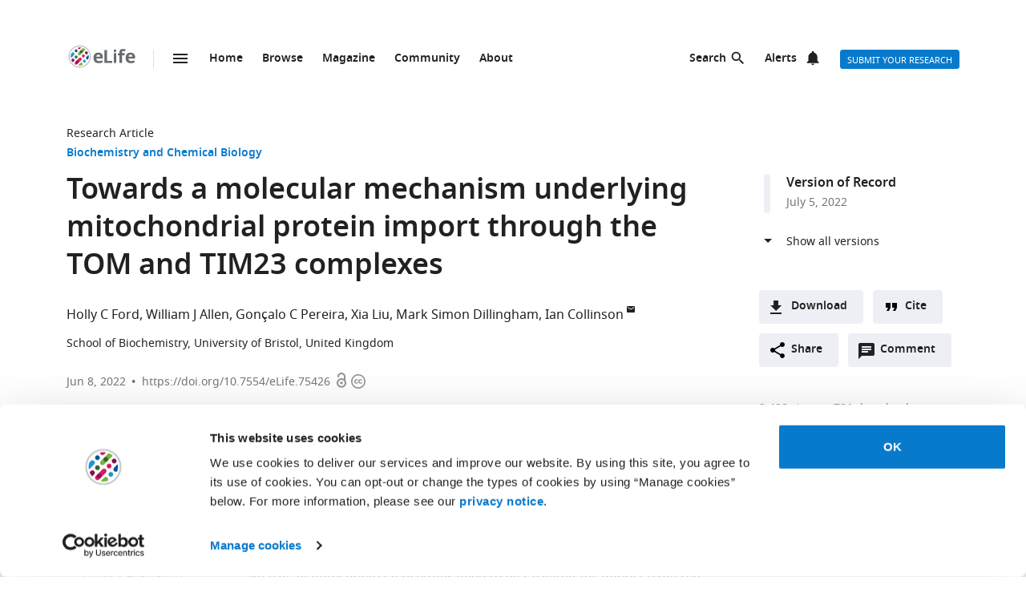

--- FILE ---
content_type: text/html; charset=UTF-8
request_url: https://elifesciences.org/articles/75426
body_size: 89290
content:
<!doctype html>

<html lang="en" prefix="og: http://ogp.me/ns#">

<head>

    <meta charset="utf-8">

    <title>Towards a molecular mechanism underlying mitochondrial protein import through the TOM and TIM23 complexes | eLife</title>

    <meta name="viewport" content="width=device-width,initial-scale=1,shrink-to-fit=no">

    <meta name="format-detection" content="telephone=no">

                <script id="Cookiebot" src="https://consent.cookiebot.com/uc.js" data-cbid="0a5c50d8-fcf9-47b1-8f4f-1eaadb13941b" type="text/javascript"></script>
    
    <script>
        document.querySelector('html').classList.add('js');
    </script>

    <style>
                @font-face{font-display:fallback;font-family:"Noto Sans";src:url(/assets/patterns/fonts/NotoSans-Regular-webfont-custom-2-subsetting.6031b15b.woff2) format("woff2")}@font-face{font-display:fallback;font-family:"Noto Sans";src:url(/assets/patterns/fonts/NotoSans-SemiBold-webfont-custom-2-subsetting.8b9e80d5.woff2) format("woff2");font-weight:700}@font-face{font-display:fallback;font-family:"Noto Serif";src:url(/assets/patterns/fonts/NotoSerif-Regular-webfont-custom-2-subsetting.e6069232.woff2) format("woff2")}@font-face{font-display:fallback;font-family:"Noto Serif";src:url(/assets/patterns/fonts/NotoSerif-Bold-webfont-basic-latin-subsetting.592fd0d5.woff2) format("woff2");font-weight:700}html{font-family:sans-serif;-ms-text-size-adjust:100%;-webkit-text-size-adjust:100%}body{margin:0}aside,header,main,nav,section{display:block}picture{display:inline-block;vertical-align:baseline}a{background-color:transparent}b{font-weight:inherit}b{font-weight:bolder}h1{font-size:2em;margin:.67em 0}img{border:0}svg:not(:root){overflow:hidden}button,input{font:inherit;margin:0}button{overflow:visible}button{text-transform:none}button{-webkit-appearance:button}button::-moz-focus-inner,input::-moz-focus-inner{border:0;padding:0}button:-moz-focusring,input:-moz-focusring{outline:ButtonText dotted 1px}input{line-height:normal}input[type=checkbox]{box-sizing:border-box;padding:0}input[type=search]{-webkit-appearance:textfield}input[type=search]::-webkit-search-cancel-button,input[type=search]::-webkit-search-decoration{-webkit-appearance:none}fieldset{border:1px solid silver;margin:0 2px;padding:.35em .625em .75em}*,:after,:before{box-sizing:border-box}body,html{height:100%}body{background-color:#fff;color:#212121;text-rendering:optimizeLegibility}h1{font-family:"Noto Sans",Arial,Helvetica,sans-serif;font-weight:700;font-size:2.25rem;line-height:1.33333;font-size:2.25rem;margin:0}h2{font-family:"Noto Sans",Arial,Helvetica,sans-serif;font-weight:700;font-size:1.625rem;line-height:1.15385;margin:0;padding-bottom:21px;padding-bottom:1.3125rem;padding-top:21px;padding-top:1.3125rem}h6{font-family:"Noto Sans",Arial,Helvetica,sans-serif;font-weight:700;font-size:1rem;line-height:1.5;margin:0;padding-top:10px;padding-top:.625rem;padding-bottom:14px;padding-bottom:.875rem}p{font-family:"Noto Serif",serif;font-size:1rem;line-height:1.5;font-weight:400;margin:0;margin-bottom:24px;margin-bottom:1.5rem}a{color:#087acc;text-decoration:none}p a:not(.additional-asset__link--download):not(.asset-viewer-inline__download_all_link):not(.asset-viewer-inline__open_link):not(.reference__title):not(.doi):not(.reference__authors_link):not(.trigger):not(.popup__link):not(.see-more-link){border-bottom:1px dotted #212121;color:#212121;text-decoration:none}b{font-weight:700}ol,ul{margin-bottom:24px;margin-bottom:1.5rem;margin-top:0;padding-left:48px;padding-left:3rem}dl{margin-bottom:24px;margin-bottom:1.5rem;margin-top:0}dd,dt,li{font-family:"Noto Serif",serif;font-size:1rem;line-height:1.5;font-weight:400}dt{font-weight:700}dd{margin-left:0}.hidden{display:none}.visuallyhidden{border:0;clip:rect(0 0 0 0);height:1px;margin:-1px;overflow:hidden;padding:0;position:absolute;width:1px}.clearfix{zoom:1}.clearfix:after,.clearfix:before{content:"";display:table}.clearfix:after{clear:both}.global-inner:after{content:"";display:block;clear:both}img{max-height:100%;max-width:100%}input[type=checkbox]{margin-right:6px;margin-right:.375rem}::-webkit-input-placeholder{color:#bdbdbd}::-moz-placeholder{color:#bdbdbd}:-ms-input-placeholder{color:#bdbdbd}:-moz-placeholder{color:#bdbdbd}.grid-column{margin-bottom:48px;margin-bottom:3rem}@media only all and (min-width:45.625em){.grid-column{margin-bottom:72px;margin-bottom:4.5rem}}.grid-secondary-column__item{margin-bottom:48px;margin-bottom:3rem}@media only all and (min-width:45.625em){.grid-secondary-column__item{margin-bottom:72px;margin-bottom:4.5rem}}.wrapper{box-sizing:content-box;margin:auto;max-width:1114px;max-width:69.625rem;padding-left:24px;padding-right:24px}@media only screen and (min-width:30em){.wrapper{padding-left:48px;padding-right:48px}}.wrapper.wrapper--content{padding-top:48px;padding-top:3rem}.content-header-image-wrapper+.wrapper.wrapper--listing,.content-header-simple+.wrapper.wrapper--listing{padding-top:0}.grid{list-style:none;margin:0;padding:0;margin-left:-1.6%;margin-right:-1.6%;zoom:1}.grid:after,.grid:before{content:"";display:table}.grid:after{clear:both}.grid__item{float:left;padding-left:1.6%;padding-right:1.6%;width:100%;box-sizing:border-box}@media only screen and (min-width:900px){.large--eight-twelfths{min-height:1px;width:66.666%}.large--ten-twelfths{min-height:1px;width:83.333%}.push--large--one-twelfth{left:8.333%}}@media only screen and (min-width:1200px){.x-large--two-twelfths{min-height:1px;width:16.666%}.x-large--seven-twelfths{min-height:1px;width:58.333%}.x-large--eight-twelfths{min-height:1px;width:66.666%}.push--x-large--zero{left:0}.push--x-large--two-twelfths{left:16.666%}}.altmetric-container-without-details{padding-top:30px;padding-top:1.875rem;display:none;gap:10px;-ms-flex-pack:justify;justify-content:space-between}@media only screen and (min-width:62.5em){.altmetric-container-without-details{display:-ms-flexbox;display:flex}:root{--banner-min-height:var(--banner-min-height--wider)}}.altmetric-embed{margin-bottom:30px;margin-bottom:1.875rem;padding-top:15px;padding-top:.9375rem}div.altmetric-container-without-details.altmetric-container-without-details.altmetric-container-without-details.altmetric-container-without-details.altmetric-container-without-details.altmetric-container-without-details.altmetric-container-without-details p.altmetric-text--small{font-family:"Noto Sans",Arial,Helvetica,sans-serif;font-size:.875rem;line-height:1.42857}div.altmetric-container-without-details.altmetric-container-without-details.altmetric-container-without-details.altmetric-container-without-details.altmetric-container-without-details.altmetric-container-without-details.altmetric-container-without-details p.altmetric-text--small a.altmetric-link--small{border-bottom:none;color:#212121;font-weight:700}.altmetric-embed:empty+.altmetric-text--small{display:none}.breadcrumbs{margin:0;margin:0;padding:0;padding:0}.breadcrumbs .breadcrumb-item{font-size:.875rem;line-height:1.71429;margin:0;margin:0;padding:0;padding:0;display:inline;font-family:"Noto Sans",Arial,Helvetica,sans-serif;list-style:none}.breadcrumbs .breadcrumb-item:after{content:" | "}.breadcrumbs .breadcrumb-item:last-child:after{content:""}.breadcrumbs .breadcrumb-item .breadcrumb-item__link{color:#212121}.button{border:none;border-radius:4px;color:#fff;display:inline-block;font-family:"Noto Sans",Arial,Helvetica,sans-serif;font-size:.875rem;line-height:1;font-weight:500;padding:17px 40px 16px;padding:1.0625rem 2.5rem 1rem;text-align:center;text-decoration:none;text-transform:uppercase}.button--default{background-color:#087acc;border:1px solid #087acc;color:#fff;padding:15px 36px 14px;padding:.9375rem 2.25rem .875rem}.button--secondary{background-color:#f7f7f7;border:1px solid #e0e0e0;color:#212121;padding:15px 36px 14px;padding:.9375rem 2.25rem .875rem}.button--extra-small{border-radius:3px;font-size:.6875rem;line-height:2.1818181818;padding:0 6px;padding:0 .375rem;height:24px;height:1.5rem}.button--action{padding:9px 20px;padding:.5625rem 1.25rem;background-color:#edeff4;border:none;color:#212121;display:-ms-inline-flexbox;display:inline-flex;font-weight:700;min-height:40px;line-height:24px;text-transform:initial}.button--action.icon{padding-left:40px;padding-left:2.5rem;background-position:11px;background-repeat:no-repeat}.button--action.icon-comment{background-image:url(/assets/patterns/img/icons/commenting.1b2facba.svg)}.button--action.icon-citation{background-image:url(/assets/patterns/img/icons/cite.5f3c4fab.svg)}.button--action.icon-download{background-image:url(/assets/patterns/img/icons/download.ecfa2d98.svg)}.button--action.icon-share{background-image:url(/assets/patterns/img/icons/share.5cbd86ce.svg)}.date{font-size:.875rem;line-height:1.71429;font-family:"Noto Sans",Arial,Helvetica,sans-serif;font-weight:400;color:inherit;font-size:.75rem;line-height:2}.definition-list--timeline dd,.definition-list--timeline dt{padding-left:28px;padding-left:1.75rem;font-family:"Noto Sans",Arial,Helvetica,sans-serif;font-weight:700;position:relative}.definition-list--timeline dt{font-size:1rem;line-height:1.5;margin-top:18px;margin-top:1.125rem}.definition-list--timeline dt:first-child{margin-top:0;margin-top:0}.definition-list--timeline dd{font-size:.875rem;line-height:1.71429;color:#757575}.definition-list--timeline dd:before,.definition-list--timeline dt:before{background-color:#edeff4;content:"";height:100%;left:0;position:absolute;top:0;width:8px}.definition-list--timeline dt:before{border-radius:6px 6px 0 0}.definition-list--timeline dd:before{border-radius:0 0 6px 6px}.doi{font-size:.875rem;line-height:1.71429;font-family:"Noto Sans",Arial,Helvetica,sans-serif;font-weight:400;color:#757575}.doi a.doi__link{border-bottom:none;color:#757575;text-decoration:none;text-transform:none}.doi--article-section{color:#212121;display:block;font-size:.875rem;margin-bottom:24px;margin-bottom:1.5rem}.doi--article-section a.doi__link{color:#212121}.form-item{margin-bottom:24px;margin-bottom:1.5rem}.form-item>:last-child{margin-bottom:0}@supports (display:flex){.form-item__label_container{display:-ms-flexbox;display:flex;-ms-flex-pack:justify;justify-content:space-between}}.form-item__label{display:block;color:#212121;font-family:"Noto Sans",Arial,Helvetica,sans-serif;font-size:.875rem;line-height:1.42857;font-weight:700;text-align:left;margin-bottom:4px;margin-bottom:.25rem}.info-bar{background-color:#087acc;color:#fff;font-family:"Noto Sans",Arial,Helvetica,sans-serif;font-size:.875rem;font-weight:600;padding:14px 8px;padding:.875rem .5rem;text-align:center}.info-bar__text{background-position:0 50%;background-repeat:no-repeat;display:inline-block;padding:2px 0 0 28px;padding:.125rem 0 0 1.75rem;font-size:.875rem;line-height:1.3}.info-bar--warning .info-bar__text{padding-left:0;padding-left:0}.info-bar--announcement{padding:0;padding:0;background-color:#f5f7fa;color:#212121}.info-bar--announcement a{color:#087acc;font-weight:600;text-decoration:none}.info-bar--announcement .info-bar__container{padding:28px;padding:1.75rem;margin-bottom:24px;margin-bottom:1.5rem}.info-bar--announcement .info-bar__text{padding-top:0;padding-top:0;background:url(/assets/patterns/img/icons/info-blue.857b9409.svg) no-repeat,linear-gradient(transparent,transparent);font-weight:400;line-height:1.7;text-align:left}.info-bar--info .info-bar__text{background-image:url(/assets/patterns/img/icons/info.96b39fb1.png);background-image:url(/assets/patterns/img/icons/info.6662c626.svg),linear-gradient(transparent,transparent)}.info-bar--multiple-versions{background-color:#087acc}.info-bar--multiple-versions .info-bar__text{background-image:url(/assets/patterns/img/icons/multiple-versions-article.336e926c.png);background-image:url(/assets/patterns/img/icons/multiple-versions-article.96fdc4b8.svg),linear-gradient(transparent,transparent);background-size:17px}.info-bar--success{background-color:#629f43}.info-bar--success .info-bar__text{background-image:url(/assets/patterns/img/icons/confirmed.79ce7ac4.png);background-image:url(/assets/patterns/img/icons/confirmed.c30e8709.svg),linear-gradient(transparent,transparent)}.info-bar--attention{background-color:#cf0c4e}.info-bar--attention .info-bar__text{background-image:url(/assets/patterns/img/icons/attention.de73644c.png);background-image:url(/assets/patterns/img/icons/attention.77e4036b.svg),linear-gradient(transparent,transparent)}.info-bar--correction{background-color:#cf0c4e}.info-bar--correction .info-bar__text{background-image:url(/assets/patterns/img/icons/corrected-article.7be00f7a.png);background-image:url(/assets/patterns/img/icons/corrected-article.9cd6ecfe.svg),linear-gradient(transparent,transparent);background-size:17px}.info-bar--dismissible{padding-top:24px;padding-top:1.5rem;box-sizing:content-box;margin:auto;max-width:1114px;max-width:69.625rem;padding-left:24px;padding-right:24px;background-color:inherit;max-width:1114px}@media only screen and (min-width:30em){.info-bar--dismissible{padding-left:48px;padding-right:48px}}@media only screen and (min-width:56.25em){.info-bar--dismissible:not(.hidden){display:-ms-grid;display:grid;-ms-grid-columns:(1fr)[12];grid-template-columns:repeat(12,1fr)}:root{--banner-min-height:var(--banner-min-height--wide)}}.js .info-bar--dismissible:not([data-behaviour-initialised]){display:none}.info-bar--dismissible .info-bar__container{padding:14px 15px 9px;padding:.875rem .9375rem .5625rem;background-color:#f5f7fa;color:#212121;display:-ms-flexbox;display:flex;grid-column:2/12}@media only screen and (min-width:75em){.info-bar--dismissible .info-bar__container{grid-column:1/13}}.info-bar--dismissible .info-bar__text{font-size:.875rem;line-height:1.71429;padding:0 8px 0 30px;padding:0 .5rem 0 1.875rem;background:url(/assets/patterns/img/icons/info-blue.857b9409.svg) no-repeat,linear-gradient(transparent,transparent);background-size:24px;font-weight:400;text-align:left;width:100%}.info-bar--dismissible .info-bar__text a{padding-left:2px;padding-left:.125rem;color:#087acc;font-weight:600;text-decoration:none}.info-bar--dismissible .dismiss-button{padding:5px;padding:.3125rem;background:url(/assets/patterns/img/icons/close.f00467a1.svg) center no-repeat;border:0;border-radius:2px;display:inline-block;float:right;height:24px;text-indent:-10000px;width:24px}.info-bar--dismissible .dismiss-button:hover{background-color:rgba(0,0,0,.15)}.info-bar--warning{background-color:#d14600}.main-menu .list-heading{padding-left:0;padding-right:0;padding-top:24px;padding-top:1.5rem;padding-bottom:24px;padding-bottom:1.5rem;text-align:center}.js .main-menu .list-heading{border:0;clip:rect(0 0 0 0);height:1px;margin:-1px;overflow:hidden;padding:0;position:absolute;width:1px}.media-source__fallback_link{font-family:"Noto Sans",Arial,Helvetica,sans-serif;font-size:.875rem;text-decoration:none}.modal-container{background-color:rgba(255,255,255,.9);height:100%;left:0;position:fixed;top:0;width:100%;visibility:hidden}.modal-content{background-color:#fff;border-radius:3px;box-shadow:0 0 20px rgba(0,0,0,.22);display:-ms-grid;display:grid;font-family:"Noto Sans",Arial,Helvetica,sans-serif;margin:0;padding:36px}@media only all and (min-width:30em){.modal-content{margin:24px}}@media only all and (min-width:48.625em){.modal-content{margin:180px auto 24px;max-width:730px}}.modal-content h6{font-size:1rem;line-height:1.5;padding-bottom:6px;padding-bottom:.375rem;grid-column:1/3;-ms-grid-row:1;grid-row:1;justify-self:start;padding-top:0}.modal-content .social-media-sharers{margin-bottom:0;margin-bottom:0;display:-ms-flexbox;display:flex;grid-column:1/3;-ms-grid-row:4;grid-row:4;-ms-flex-pack:center;justify-content:center}@media only all and (min-width:45.625em){.modal-content .social-media-sharers{-ms-grid-row:unset;grid-row:unset;-ms-flex-pack:left;justify-content:left}.modal-content .social-media-sharers li{margin:0 4px;margin:0 .25rem}.modal-content .social-media-sharers li:first-child{margin-left:0;margin-left:0}.modal-content .social-media-sharers li:first-child a{margin-left:0;margin-left:0}}.modal-content .reference{font-family:"Noto Sans",Arial,Helvetica,sans-serif;grid-column:1/3}.modal-content .reference .doi{margin-top:12px;margin-top:.75rem;margin-bottom:36px;margin-bottom:2.25rem;display:-ms-flexbox;display:flex}.modal-content .button-collection{display:unset;-ms-flex-direction:column;flex-direction:column;grid-column:1/3}.modal-content .button-collection .button-collection__item{float:none}.modal-content .button-collection .button{margin-bottom:12px;margin-bottom:.75rem;width:100%}@media only all and (min-width:45.625em){.modal-content .button-collection{grid-column:1/3}.modal-content .button-collection .button-collection__item{float:left}.modal-content .button-collection .button{margin-bottom:12px;margin-bottom:.75rem;padding:15px 24px 14px;padding:.9375rem 1.5rem .875rem;line-height:1.5;text-decoration:none;width:auto}}.modal-content__body{margin-top:30px;margin-top:1.875rem;display:-ms-grid;display:grid;grid-column:1/3;-ms-grid-columns:1fr 224px;grid-template-columns:1fr 224px}.modal-content__body .button{margin-bottom:36px;margin-bottom:2.25rem;justify-self:center;grid-column:1/3;-ms-grid-row:3;grid-row:3}.modal-content__body .button.button--default{padding:15px 18px;padding:.9375rem 1.125rem}.modal-content__body .form-item{margin-bottom:36px;margin-bottom:2.25rem;grid-column:1/3}@media only all and (min-width:45.625em){.modal-content__body .button.button--default{justify-self:right;grid-column:2/3;-ms-grid-row:unset;grid-row:unset}.modal-content__body .form-item{grid-column:1/2}}.modal-content__close-button{padding:0 25px 0 0;padding:0 1.5625rem 0 0;background:url(/assets/patterns/img/icons/close.f00467a1.svg) right 4px no-repeat;color:#212121;font-family:"Noto Sans",Arial,Helvetica,sans-serif;font-weight:700;grid-column:2/3;-ms-grid-row:1;grid-row:1;justify-self:end}.modal-nojs{visibility:hidden}.reference__title{font-family:"Noto Sans",Arial,Helvetica,sans-serif;font-size:1rem;line-height:1.5;font-weight:700;display:inline;text-decoration:none}.reference__authors_list{display:inline;list-style:none;margin:0;padding:0}.reference__author{font-size:1rem;line-height:1.5;display:inline;font-family:"Noto Sans",Arial,Helvetica,sans-serif;margin:0;padding:0}.reference__author:after{content:", "}.reference__author:last-of-type:after{content:""}.reference__authors_list_suffix{font-family:"Noto Sans",Arial,Helvetica,sans-serif;font-size:1rem;line-height:1.5}.reference__origin{font-family:"Noto Sans",Arial,Helvetica,sans-serif;font-size:1rem;line-height:1.5;font-size:1rem;line-height:1.5;display:inline;padding-bottom:0}.reference .doi__reference-spacing{margin-bottom:6px;margin-bottom:.375rem}.see-more-link{display:block;color:#212121;font-family:"Noto Sans",Arial,Helvetica,sans-serif;font-size:1rem;line-height:1.5;text-decoration:none}.social-media-sharers{-ms-flex-positive:0;flex-grow:0;-ms-flex-preferred-size:24px;flex-basis:24px}.content-header-journal .social-media-sharers,.modal-content .social-media-sharers{-ms-flex-preferred-size:auto;flex-basis:auto;margin:0;margin:0;margin-bottom:12px;margin-bottom:.75rem;padding:0;padding:0;-ms-flex-pack:center;justify-content:center}.content-header-journal .social-media-sharers li,.modal-content .social-media-sharers li{margin-left:0;margin-left:0;margin-right:0;margin-right:0;list-style:none}.content-header-journal .social-media-sharers li:last-child,.modal-content .social-media-sharers li:last-child{margin-right:0}.content-header__one-column-container .social-media-sharers{margin-bottom:0;margin-bottom:0}.social-media-sharer{display:inline-block}.social-media-sharer{background-color:#212121;border-radius:3px;color:#fff;margin:0 8px;height:24px;padding:2px 0;text-decoration:none;width:24px}.content-header-journal .social-media-sharer,.modal-content .social-media-sharer{background-color:transparent;border-radius:0;margin:0 9px}.content-header-journal .social-media-sharer:hover svg path{fill:#087acc}.content-header--image .social-media-sharer{background-color:transparent;border:1px solid #fff;padding:1px 0}.content-header:not(.content-header--image):not(.content-header-journal) .social-media-sharer:active,.content-header:not(.content-header--image):not(.content-header-journal) .social-media-sharer:hover{background-color:#087acc}.speech-bubble{background-color:#087acc;border:1px solid #087acc;color:#fff;border-radius:3px;display:block;font-family:"Noto Sans",Arial,Helvetica,sans-serif;font-size:.875rem;line-height:2.57143;height:36px;height:2.25rem;padding:0;position:relative;text-align:center;text-decoration:none;width:42px;width:2.625rem}.speech-bubble[data-behaviour~=HypothesisOpener]{display:none}.speech-bubble:after{border-style:solid;border-width:20px;border-color:transparent;border-left-color:#087acc;border-right-width:0;content:"";height:0;width:0;left:8px;position:absolute;top:8px;z-index:-1}.speech-bubble__inner{display:inline-block}.speech-bubble--wrapped{font-size:.6875rem;line-height:1.36364;padding:13px 18px 14px;padding:.8125rem 1.125rem .875rem;display:block;font-weight:300;height:auto;min-width:2em;width:auto;justify-self:end}.speech-bubble--wrapped .speech-bubble--wrapped__prefix{font-size:.875rem;line-height:1.28571;display:inline-block;font-family:"Noto Sans",Arial,Helvetica,sans-serif;font-weight:300;text-transform:uppercase}.speech-bubble--wrapped .speech-bubble__inner{margin-left:9px;margin-left:.5625rem;padding:3px 5px 0;padding:.1875rem .3125rem 0;font-size:.875rem;line-height:1.28571;background:#fff;border-radius:3px;color:#0769b0;font-weight:700;letter-spacing:.2px;min-width:26px;position:relative}.speech-bubble--wrapped .speech-bubble__inner:after{background:url(/assets/patterns/img/icons/speech-bubble-wrapped-triangle.65674a5a.svg) no-repeat;content:"";width:10px;height:10px;bottom:-10px;left:5px;position:absolute}.speech-bubble--has-placeholder.speech-bubble--wrapped .speech-bubble__inner{background:url(/assets/patterns/img/icons/speech-bubble-wrapped-placeholder.2fee63c5.svg) 8px 5px no-repeat #fff;text-indent:-9999px}.text-field,.text-field[type=text]{-webkit-appearance:none;-moz-appearance:none;appearance:none}.text-field{border:1px solid #e0e0e0;border-radius:3px;color:#212121;display:block;font-family:"Noto Sans",Arial,Helvetica,sans-serif;font-size:1rem;line-height:1.5;padding:11px 12px;padding:.6875rem .75rem;margin-bottom:6px;margin-bottom:.375rem;width:100%}.js .main-menu .to-top-link{display:none}.tabbed-navigation:not(.hidden)~.main-content-grid .article-section{scroll-margin-top:72px}.tabbed-navigation:not(.hidden)~.main-content-grid .article-section .article-download-links-list__heading{scroll-margin-top:72px}.article-section--first{border:none;padding-top:0}.article-section--first .article-section__header:first-child h2{margin-top:0;padding-top:0}.wrapper--content-with-header-and-aside .article-section--first .article-section__header:first-child h2{padding-top:21px;padding-top:1.3125rem}.article-section__header{position:relative}.article-section__header_text{color:#212121;margin:0;-ms-flex:1 0 80%;flex:1 0 80%;text-decoration:none}.article-section__body{font-family:"Noto Serif",serif;font-size:1rem;line-height:1.5;font-weight:400}.divider{border-bottom:1px solid #e0e0e0;grid-column:2/12;height:1px}@media only all and (min-width:75em){.divider{grid-column:1/13}.content-header__one-column .divider{grid-column:3/11;margin-left:-24px;margin-right:-24px}}@media only all and (min-width:45.625em){.main-content-grid{grid-column:2/12;-ms-grid-row:2;grid-row:2;min-width:0}.global-wrapper.social-media-page--wrapper .main .content-header:not(.content-header-journal){display:-ms-grid;display:grid;-ms-grid-columns:(1fr)[12];grid-template-columns:repeat(12,1fr);grid-column-gap:24px}}@media only all and (min-width:56.25em){.main-content-grid{grid-column:2/9}}@media only all and (min-width:75em){.main-content-grid{margin-left:48px;margin-left:3rem;grid-column:3/10;-ms-grid-row:1;grid-row:1}.global-wrapper.social-media-page--wrapper .main .content-header:not(.content-header-journal)>*{margin-left:0;margin-left:0;padding-right:0;padding-right:0}}@media only all and (min-width:45.625em){.global-wrapper.social-media-page--wrapper .main .content-header:not(.content-header-journal)>*{grid-column:2/12}.global-wrapper.social-media-page--wrapper .main .content-header:not(.content-header-journal) .main-content-grid,.global-wrapper.social-media-page--wrapper .main .content-header:not(.content-header-journal) .secondary-column-grid{margin-top:0;margin-top:0;-ms-grid-row:auto;grid-row:auto}}@media only all and (min-width:75em){.global-wrapper.social-media-page--wrapper .main .content-header:not(.content-header-journal) .main-content-grid{grid-column:3/9;grid-row:2/5;margin-right:-24px}.global-wrapper.social-media-page--wrapper .main .content-header:not(.content-header-journal) .social-media-sharers--wrapper~.main-content-grid{grid-column:3/9}.global-wrapper.social-media-page--wrapper .main .content-header:not(.content-header-journal) .social-media-sharers,.global-wrapper.social-media-page--wrapper .main .content-header:not(.content-header-journal) .social-media-sharers--wrapper{display:block}.global-wrapper.social-media-page--wrapper .main .content-header:not(.content-header-journal) .social-media-sharers--wrapper{grid-column:10/11;grid-row:2/3;justify-self:end}.global-wrapper.social-media-page--wrapper .main .content-header:not(.content-header-journal) .social-media-sharers--wrapper .svg-background-image{margin-left:8px;margin-left:.5rem}.global-wrapper.social-media-page--wrapper .main .content-header:not(.content-header-journal) .side-section-wrapper__link{display:block}.global-wrapper.social-media-page--wrapper .main .content-header:not(.content-header-journal) .secondary-column-grid{grid-column:10/13;grid-row:2/3}.global-wrapper.social-media-page--wrapper .main .content-header:not(.content-header-journal) .social-media-sharers--wrapper~.secondary-column-grid{grid-row:3/5}}.authors{margin-bottom:24px;margin-bottom:1.5rem}.content-header-grid__main .authors{margin:0 0 36px}@media only all and (max-width:45.563rem){.content-header-journal .authors{display:contents}.authors .institution_list{border:0;clip:rect(0 0 0 0);height:1px;margin:-1px;overflow:hidden;padding:0;position:absolute;width:1px}}.author_list{margin:0;padding:0}@media only all and (max-width:45.625em){.content-header-journal .author_list{padding:0}}.content-header-grid__main .author_list{padding:0 0 24px}.author_list_item{display:inline;font-family:"Noto Sans",Arial,Helvetica,sans-serif;font-size:1rem;line-height:1.5;list-style-type:none;padding:0;text-align:center}.author_list_item:first-of-type:before{content:""}.author_list_item:before{content:", "}.author_suffix{white-space:nowrap}li.institution_list_item:last-child .institution_separator{display:none}.author_link{color:inherit;text-decoration:inherit}.author_icon{padding-top:1px;vertical-align:text-top}.institution_list{margin:0;padding:0}.institution_list_item{display:inline;font-family:"Noto Sans",Arial,Helvetica,sans-serif;font-size:.875rem;line-height:1.71429;font-weight:500;list-style-type:none;padding:0}.button-collection{display:table;margin:0;padding:0;margin-bottom:24px;margin-bottom:1.5rem;margin-top:-24px;margin-top:-1.5rem}@supports (display:flex){.button-collection{display:-ms-flexbox;display:flex;-ms-flex-wrap:wrap;flex-wrap:wrap;-ms-flex-align:center;align-items:center}}.button-collection.button-collection--inline{margin-top:0;margin-top:0;display:inline-block}.button-collection.button-collection--inline .button-collection__item{margin-top:0;margin-top:0;margin-right:12px;margin-right:.75rem;position:relative}.button-collection.button-collection--inline .button-collection__item:last-child{margin-right:0;margin-right:0}.button-collection__item{float:left;list-style:none;margin-top:24px;margin-top:1.5rem;margin-right:10px;margin-right:.625rem}.compact-form__container{border:none;margin:0 auto;max-width:440px;max-width:27.5rem;padding:0;position:relative}.search-box__inner .compact-form__container{max-width:none}.compact-form__input{background-color:#fff;border:1px solid #e0e0e0;border-right:none;border-radius:3px;display:block;font-family:"Noto Sans",Arial,Helvetica,sans-serif;font-size:1rem;line-height:1.5;padding:11px 55px 11px 12px;padding:.6875rem 3.4375rem .6875rem .75rem;width:100%}.compact-form__submit{background:url(/assets/patterns/img/icons/arrow-forward.7f8fc46b.png);background:url(/assets/patterns/img/icons/arrow-forward.663dc5c2.svg),linear-gradient(transparent,transparent);background-color:#087acc;background-position:50% 50%;background-repeat:no-repeat;border:none;border-radius:0 3px 3px 0;color:#fff;height:48px;height:3rem;position:absolute;right:0;top:0;width:47px;width:2.9375rem}.compact-form__reset{border:0;clip:rect(0 0 0 0);height:1px;margin:-1px;overflow:hidden;padding:0;position:absolute;width:1px}.contextual-data{font-size:.875rem;line-height:1.71429;font-family:"Noto Sans",Arial,Helvetica,sans-serif;font-weight:400;color:#757575;font-size:.75rem;line-height:2}.content-header .contextual-data{border-bottom:none}.content-header__one-column .contextual-data{display:-ms-flexbox;display:flex}.content-header__one-column .contextual-data:after{margin-left:3px;margin-left:.1875rem;margin-right:3px;margin-right:.1875rem;content:"\00a0\2022\00a0";font-weight:700;white-space:pre}.contextual-data__list{border-bottom:1px solid #e0e0e0;margin:0;padding:11px 0;padding:.6875rem 0;text-align:center}.content-header .contextual-data__list{border-bottom:none;padding:0;padding:0;text-align:right}.content-aside .contextual-data__list{margin-bottom:24px;margin-bottom:1.5rem;padding:0;padding:0;border:none;display:-ms-flexbox;display:flex}.content-aside .contextual-data__list .contextual-data__item{padding:0;padding:0;font-size:.875rem;line-height:1.71429}.content-aside .contextual-data__list .contextual-data__item:before{content:", "}.content-aside .contextual-data__list .contextual-data__item:first-child:before{content:""}.contextual-data__item{display:inline-block;font-size:.875rem;line-height:1.71429;font-family:"Noto Sans",Arial,Helvetica,sans-serif;font-weight:400;color:#757575;font-size:.75rem;line-height:2;margin:0;padding:0 5px 0 0;padding:0 .3125rem 0 0}.contextual-data__item .contextual-data__counter,.contextual-data__item a{color:inherit}.contextual-data__item a:hover{color:#087acc}.content-header .contextual-data__item{font-size:.875rem;line-height:1.71429;display:list-item;padding:0;list-style:none}.contextual-data__item__hypothesis_opener{display:none}.js .contextual-data__item__hypothesis_opener{color:#087acc;display:inline-block}.contextual-data__cite_wrapper{border-bottom:1px solid #e0e0e0;padding-top:12px;padding-top:.75rem;padding-bottom:11px;padding-bottom:.6875rem;padding-left:0;padding-right:0;text-align:center}.contextual-data__cite{display:none}.contextual-data__counter{color:#212121;font-weight:700}.content-header__footer .contextual-data__counter{font-weight:400}@media only screen and (min-width:56.25rem){.contextual-data{border-bottom:1px solid #e0e0e0}.contextual-data__list{-ms-flex-item-align:center;-ms-grid-row-align:center;align-self:center;border-bottom:none;display:inline-block;text-align:left}.content-header__one-column .contextual-data__list{-ms-flex-item-align:auto;-ms-grid-row-align:auto;align-self:auto}.contextual-data__cite_wrapper{border-bottom:none;float:right;margin-left:auto;padding:11px 0;padding:.6875rem 0;text-align:start}.contextual-data__cite{-ms-flex-item-align:center;-ms-grid-row-align:center;align-self:center;display:inline-block;-ms-flex:1;flex:1;text-align:right;padding:0 5px 0 0;padding:0 .3125rem 0 0}}.highlight-item{max-width:1114px;max-width:69.625rem;margin-bottom:24px;margin-bottom:1.5rem;color:#212121;display:-ms-grid;display:grid;grid-auto-flow:dense;-ms-grid-columns:6fr 6fr;grid-template-columns:6fr 6fr;list-style-type:none;overflow:hidden;position:relative}@media only screen and (min-width:30em){.highlight-item{margin-bottom:36px;margin-bottom:2.25rem}}.highlight-item__meta .meta{font-size:.875rem;line-height:1.71429;color:inherit}@media only all and (min-width:45.625em){.highlight-item__meta .meta{display:-ms-flexbox;display:flex}}.highlight-item__meta .meta__type:hover{color:inherit}:root{--site-header-height:5.9375rem;--subjects-height--narrow:4.75rem;--subjects-height--medium:6.375rem;--subjects-height--x-wide:22.75rem;--subjects-height:var(--subjects-height--narrow);--subjects-height-js:var(--subjects-height);--banner-min-height--narrow:17.25rem;--banner-min-height--medium:21.125rem;--banner-min-height--wide:21.6875rem;--banner-min-height--wider:29.375rem;--banner-min-height:var(--banner-min-height--narrow);--max-height-of-banner-and-subjects-and-site-header--narrow:33.75rem;--max-height-of-banner-and-subjects-and-site-header:var(--max-height-of-banner-and-subjects-and-site-header--narrow);--max-height-of-banner-and-subjects-and-site-header-js:var(--max-height-of-banner-and-subjects-and-site-header);--min-height-of-banner-and-subjects-and-site-header:calc(var(--banner-min-height) + var(--subjects-height) + var(--site-header-height));--min-height-of-banner-and-subjects-and-site-header-js:calc(var(--banner-min-height) + var(--subjects-height-js) + var(--site-header-height));--max-height-of-banner-and-subjects:calc(var(--max-height-of-banner-and-subjects-and-site-header) - var(--site-header-height));--max-height-of-banner-and-subjects-js:calc(var(--max-height-of-banner-and-subjects-and-site-header-js) - var(--site-header-height));--min-height-of-banner-and-subjects:calc(var(--min-height-of-banner-and-subjects-and-site-header) - var(--site-header-height));--min-height-of-banner-and-subjects-js:calc(var(--min-height-of-banner-and-subjects-and-site-header-js) - var(--site-header-height))}@media only screen and (min-width:45.625em){.highlight-item{display:-ms-grid;display:grid;grid-auto-flow:column;-ms-grid-columns:8fr 4fr;grid-template-columns:8fr 4fr}:root{--subjects-height:var(--subjects-height--medium);--banner-min-height:var(--banner-min-height--medium)}}@media only screen and (min-width:75em){.highlight-item{margin-bottom:0;margin-bottom:0;grid-auto-flow:row;-ms-grid-columns:auto;grid-template-columns:auto}:root{--subjects-height-js:var(--subjects-height--x-wide);--max-height-of-banner-and-subjects-js:62.5rem}}.jump-menu__wrapper{margin-top:24px;margin-top:1.5rem;background-color:#fff}.jump-menu__list{border-left:2px solid #edeff4;list-style:none;margin:0;padding:0;position:-webkit-sticky;position:sticky;top:110px}.jump-menu__item{margin:0;margin:0;margin-bottom:24px;margin-bottom:1.5rem;font-size:.875rem;line-height:1.71429;font-family:"Noto Sans",Arial,Helvetica,sans-serif}.jump-menu{padding-left:18px;padding-left:1.125rem;color:#757575;display:block;text-decoration:none}.wrapper--content .jump-menu__wrapper{display:none}.main-menu__section{padding-bottom:15px;padding-bottom:.9375rem}.main-menu__title{font-family:"Noto Sans",Arial,Helvetica,sans-serif;font-size:.875rem;line-height:1;font-weight:700;text-transform:uppercase;margin:0;padding:0;padding-bottom:5px;padding-bottom:.3125rem;text-transform:uppercase}.main-menu__title-container{padding-top:30px;padding-top:1.875rem;padding-bottom:30px;padding-bottom:1.875rem}@media only screen and (min-width:56.25em){:root{--site-header-height:7.4375rem}.main-menu__title-container{padding-top:42px;padding-top:2.625rem}}@media only screen and (min-width:75em){.wrapper--content .jump-menu__wrapper{display:block;grid-column:1/3;-ms-grid-row:3;grid-row:3}.main-menu__title-container{padding-top:54px;padding-top:3.375rem}}.main-menu__title-container .site-header__title{float:none}.main-menu__list{padding-left:0;padding-left:0}.main-menu__list_item{font-family:"Noto Sans",Arial,Helvetica,sans-serif;font-size:1rem;line-height:1.5;font-size:1rem;line-height:3;margin:0;padding:0;text-align:center;padding-bottom:24px;padding-bottom:1.5rem;display:block;line-height:0;text-align:left}@media only screen and (min-width:56.25em){.main-menu__list_item.hidden-wide{display:none}}.main-menu__list_item.end-of-group{margin-bottom:24px;margin-bottom:1.5rem;border-bottom:1px solid #e0e0e0}.main-menu__list_item:last-child{padding-bottom:48px;padding-bottom:3rem}.main-menu__list_link{font-size:.875rem;line-height:1.71429;color:#212121;font-weight:700;text-decoration:none}.main-menu__list_link:hover{color:#087acc}.main-menu__close_control{font-size:.875rem;line-height:1.71429;padding:0;padding:0;margin-top:8px;margin-top:.5rem;background:url(/assets/patterns/img/icons/close.f00467a1.svg) 49px 3px no-repeat;background-size:14px;border:none;color:#212121;font-family:"Noto Sans",Arial,Helvetica,sans-serif;font-weight:700;float:right;text-align:left;width:68px}.main-menu__close_control:hover{background-image:url(/assets/patterns/img/icons/close-blue.35ee140b.svg);color:#087acc}.main-menu--js{display:none}.main-menu--js .main-menu__container{display:block}.main-menu--js.main-menu--shown{background-color:#fff;box-sizing:border-box;color:#212121;display:block;float:left;height:100vh;left:-3000px;max-width:100%;overflow:auto;position:fixed;top:0;transform:translate3d(3000px,0,0);width:100%;z-index:40}@media only screen and (min-width:56.25em){.main-menu--js.main-menu--shown{width:320px}.nav-primary{border-left:1px solid #e0e0e0;height:24px}}.main-menu--js .main_menu__quit{display:none}.main-menu__container:hover{color:#087acc}.main-menu__container .site-header__logo_link{display:block;float:none;height:35px;width:88px}.meta{font-size:.875rem;line-height:1.71429;font-family:"Noto Sans",Arial,Helvetica,sans-serif;font-weight:400;color:#757575;font-size:.75rem;line-height:2}.content-header-journal .meta{font-size:.875rem;line-height:1.71429}.highlights .meta{display:block;overflow:hidden;text-overflow:ellipsis;white-space:nowrap}.meta__type{color:inherit;text-decoration:none}.meta__type+.date::before{content:"\00a0\2022\00a0";font-weight:700}.teaser--main .meta__type{font-size:.875rem;line-height:1.28571}.teaser--main .meta__type+.date::before{content:""}@media only all and (min-width:30em){.content-header-journal .social-media-sharers li,.modal-content .social-media-sharers li{margin-left:8px;margin-left:.5rem;margin-right:8px;margin-right:.5rem}.teaser--main .meta__type+.date::before{content:"\00a0\2022\00a0";font-weight:700}}.teaser .meta__type+.date::before{content:""}a.meta__type:hover{color:#0769b0}.meta>a.meta__type:last-child:after{content:""}.teaser .meta__status,.teaser .meta__type,.teaser .meta__version{font-size:.875rem;line-height:1.42857;color:#757575;display:inline-block}.teaser .meta__status:after,.teaser .meta__type:after,.teaser .meta__version:after{color:#757575;content:"\00a0\2022\00a0";display:inline-block;font-weight:700;width:13px}.teaser .meta__status{color:#212121}.teaser .meta__status-circle{margin-bottom:1px;margin-bottom:.0625rem;margin-right:8px;margin-right:.5rem;margin-left:1px;margin-left:.0625rem;background-color:#edeff4;border-radius:50%;display:inline-block;height:8px;width:8px}.teaser .meta__status-circle-not-revised{background-color:#f29524}.teaser .meta__status-circle-revised{background-color:#42aea4}.teaser .meta__status-circle-vor{background-color:#087acc}@media only screen and (min-width:45.625em){.button-collection__item{margin-left:0;margin-left:0;margin-right:24px;margin-right:1.5rem}}.search-box{position:relative}.search-box:not(.search-box--js){padding-top:48px;padding-top:3rem}.search-box__inner{max-width:1114px;padding:0 6%;position:relative}.wrapper .search-box__inner{padding-left:0;padding-right:0}@media only all and (min-width:1114px){.search-box__inner{margin:0 auto;padding:0 66px;padding:0 4.125rem}}.nav-primary{margin-top:8px;margin-top:.5rem;background-color:#fff;clear:right;position:relative;z-index:10}.nav-primary__list{padding-left:0;padding-left:0;margin-bottom:0;margin-bottom:0}.nav-primary__item{font-family:"Noto Sans",Arial,Helvetica,sans-serif;font-size:.875rem;line-height:1.71429;font-weight:700;color:#212121;float:left;list-style-type:none}@supports (display:flex){.nav-primary__list{-ms-flex-align:center;align-items:center;display:-ms-flexbox;display:flex;padding-top:0}.nav-primary__item{padding-top:0}.nav-secondary__item{padding-top:0}}.nav-primary a:link,.nav-primary a:visited{color:#212121;text-decoration:none}.nav-primary__item{display:none}.nav-primary__item--first{display:list-item}.nav-primary__item--first a{background:url(/assets/patterns/img/patterns/molecules/nav-primary-menu-ic.ac4e582f.svg) 50px -2px no-repeat;background-size:24px;display:-ms-flexbox;display:flex;width:74px}@media only all and (max-width:21.25rem){.nav-primary__item--first{padding:0}}@media only screen and (min-width:56.25em){.nav-primary__item{margin-left:24px;margin-left:1.5rem;display:list-item}.nav-primary__item a{color:#212121}.nav-primary__item--first{margin-left:21px;margin-left:1.3125rem;margin-top:-2px;margin-top:-.125rem}.nav-primary__item--first a{background-position-x:0;background-position-y:0;text-indent:-9999px;width:24px}}.nav-secondary{margin-top:8px;margin-top:.5rem;background-color:#fff;display:none;margin-left:auto;position:relative;z-index:15}.nav-secondary__list{height:40px;height:2.5rem;margin:0;margin:0;padding:0;padding:0}.nav-secondary__item{font-family:"Noto Sans",Arial,Helvetica,sans-serif;font-size:.875rem;line-height:1.71429;font-weight:700;color:#212121;float:left;list-style-type:none}.nav-secondary__list .nav-secondary__item.nav-secondary__item--search a{display:none}@media only screen and (min-width:56.25em){.nav-secondary{display:inline-block}.nav-secondary__list .nav-secondary__item.nav-secondary__item--search a{margin-right:24px;margin-right:1.5rem;background:url(/assets/patterns/img/patterns/molecules/nav-secondary-search-black-ic.a3f2d6fa.svg) no-repeat;background-size:21px;display:block;text-indent:-9999px;width:24px}}@media only screen and (min-width:75em){.nav-secondary__list .nav-secondary__item.nav-secondary__item--search a{background-position-x:50px;background-position-y:0;text-indent:0;width:70px}}.nav-secondary__list .nav-secondary__item.nav-secondary__item--alert a{display:none}.nav-secondary__item--hide-narrow{display:none}.nav-secondary__item--hide-narrow .button--default.button--extra-small{padding-left:8px;padding-left:.5rem;padding-right:8px;padding-right:.5rem;font-weight:400}.nav-secondary__item a:not(.login-control__non_js_control_link){text-decoration:none}.nav-secondary__item a:not(.login-control__non_js_control_link):link,.nav-secondary__item a:not(.login-control__non_js_control_link):visited{color:#212121}.nav-secondary__item a:not(.login-control__non_js_control_link).button:link,.nav-secondary__item a:not(.login-control__non_js_control_link).button:visited{color:#fff}@media only screen and (min-width:56.25em){.nav-secondary__list .nav-secondary__item.nav-secondary__item--alert a{margin-right:24px;margin-right:1.5rem;background:url(/assets/patterns/img/patterns/molecules/nav-secondary-alert-black-ic.e9bb80fe.svg) no-repeat;background-size:21px;display:block;text-indent:-9999px;width:24px}.nav-secondary__item--hide-narrow{display:list-item}}.tabbed-navigation{margin-bottom:24px;margin-bottom:1.5rem;background-color:#fff;border-bottom:1px solid #e0e0e0;border-top:1px solid #e0e0e0;grid-column:2/12;-ms-grid-row:1;grid-row:1;-ms-flex-pack:center;justify-content:center;position:-webkit-sticky;position:sticky;top:-1px;z-index:9}@media only all and (min-width:62.5em){.tabbed-navigation{grid-column:1/9}}.tabbed-navigation:not(.hidden)~.main-content-grid{-ms-grid-row:2;grid-row:2}.wrapper .tabbed-navigation{margin-left:-24px;margin-left:-1.5rem;margin-right:-24px;margin-right:-1.5rem}@media only all and (min-width:30em){.tabbed-navigation{margin-bottom:36px;margin-bottom:2.25rem}.wrapper .tabbed-navigation{margin-left:-48px;margin-left:-3rem;margin-right:-48px;margin-right:-3rem}}@media only all and (min-width:45.625em){.wrapper .tabbed-navigation{margin-left:0;margin-left:0;margin-right:0;margin-right:0}.content-aside .content-aside__second-column{width:100%}}@media only all and (min-width:75em){.tabbed-navigation{grid-column:1/10}.wrapper .tabbed-navigation{margin-right:36px;margin-right:2.25rem}}.tabbed-navigation__tab-label{font-size:1rem;line-height:1.5;display:inline}.tabbed-navigation__tab-label.tabbed-navigation__tab-label--active{border-bottom:4px solid #087acc;font-weight:600}.tabbed-navigation__tab-label.tabbed-navigation__tab-label--active a{color:#212121}.tabbed-navigation__tab-label a{padding:24px 14px;padding:1.5rem .875rem;color:#757575;display:block;font-family:"Noto Sans",Arial,Helvetica,sans-serif;text-decoration:none}.tabbed-navigation__tab-label a:hover{color:#212121}.tabbed-navigation__tab-label--long{display:none}@media only all and (min-width:30em){.tabbed-navigation__tab-label a{padding:24px 18px 20px;padding:1.5rem 1.125rem 1.25rem}.tabbed-navigation__tab-label--long{display:inline}}.tabbed-navigation__tab-label--side-by-side{display:none}@media only all and (min-width:30em){.tabbed-navigation__tab-label--side-by-side{display:inline}}.tabbed-navigation__tabs{display:-ms-inline-flexbox;display:inline-flex;list-style:none;margin:0;padding:0;width:100%;-ms-flex-pack:center;justify-content:center}@media only all and (min-width:30em){.tabbed-navigation__tabs{display:-ms-flexbox;display:flex;-ms-flex-wrap:wrap;flex-wrap:wrap;max-height:72px;overflow:hidden}}.content-aside{padding-top:12px;padding-top:.75rem}@media only screen and (min-width:30em){.content-aside{padding-top:24px;padding-top:1.5rem}}@media only screen and (min-width:45.625em){.content-aside{display:-ms-grid;display:grid;-ms-grid-columns:(1fr)[12];grid-template-columns:repeat(12,1fr)}}.content-aside .button-collection.button-collection--inline{margin-bottom:24px;margin-bottom:1.5rem}.content-aside .button-collection.button-collection--inline .button-collection__item{margin-bottom:12px;margin-bottom:.75rem}.content-aside .contextual-data{border:none}.content-aside .contextual-data__list{border:none;display:inline-block;text-align:left}.content-aside .contextual-data__list .contextual-data__item{padding:0;padding:0}.content-aside .contextual-data__list .contextual-data__item:before{content:""}.content-aside .contextual-data__list .contextual-data__item:after{content:"\00a0\2022\00a0";display:inline-block;width:13px}.content-aside .contextual-data__list .contextual-data__item:last-child:after{content:""}.content-aside .contextual-data__list .contextual-data__item.no-separator:after{content:""}.content-aside .content-aside__second-column{padding-bottom:24px;padding-bottom:1.5rem}.content-aside .content-aside__second-column .divider{display:none}@media only all and (min-width:62.5em){.content-aside .content-aside__second-column{padding-bottom:0;padding-bottom:0}.content-aside .content-aside__second-column .divider{display:block}}@media only screen and (min-width:45.625em){.content-aside .content-aside__column-wrapper{display:-ms-flexbox;display:flex;grid-column:2/12}.content-aside .content-aside__column-wrapper .content-aside__first-column{padding-right:48px;padding-right:3rem;width:50%}.content-aside .content-aside__column-wrapper .content-aside__first-column+.content-aside__second-column{width:50%}}.content-aside .content-aside__definition-list{margin-bottom:36px;margin-bottom:2.25rem}@media only screen and (min-width:62.5em){.content-aside{padding-top:86px;padding-top:5.375rem;-ms-flex-align:end;align-items:flex-end;-ms-flex-item-align:start;align-self:flex-start;display:-ms-flexbox;display:flex;-ms-flex-direction:column;flex-direction:column;z-index:5}.content-aside .content-aside__column-wrapper{display:block;max-width:260px;padding-left:10px;padding-left:.625rem}.content-aside .content-aside__column-wrapper .content-aside__first-column{padding-right:0;padding-right:0;width:100%}.content-aside .content-aside__column-wrapper .content-aside__first-column+.content-aside__second-column{width:100%}.content-aside .content-aside__definition-list{margin-bottom:48px;margin-bottom:3rem;padding-left:6px;padding-left:.375rem}}.content-aside .definition-list{margin:0;margin:0;-ms-grid-row:1;grid-row:1;overflow:hidden}@media only screen and (min-width:62.5em){.wrapper--content-with-header-and-aside{display:-ms-grid;display:grid;grid-column-gap:24px;-ms-grid-columns:(1fr)[12];grid-template-columns:repeat(12,1fr)}.wrapper--content-with-header-and-aside .content-header.content-header__has-aside{grid-column:1/9;-ms-grid-row:2;grid-row:2}.wrapper--content-with-header-and-aside .content-header .content-container-grid{display:block}.wrapper--content-with-header-and-aside .content-aside{grid-column:9/13;grid-row:2/4}}@media only screen and (min-width:75em){.nav-secondary__list .nav-secondary__item.nav-secondary__item--alert a{background-position-x:50px;background-position-y:0;text-indent:0;width:70px}.wrapper--content-with-header-and-aside .content-header.content-header__has-aside{padding-right:36px;padding-right:2.25rem;grid-column:1/10}.wrapper--content-with-header-and-aside .content-aside{grid-column:10/13}}.wrapper--content-with-header-and-aside>.wrapper{padding:0;padding:0}.wrapper--content-with-header-and-aside .wrapper--content{grid-column:1/13;-ms-grid-row:3;grid-row:3}@media only screen and (min-width:45.625em){.wrapper--content-with-header-and-aside .wrapper--content .main-content-grid{grid-column:2/12;-ms-grid-row:3;grid-row:3}}@media only screen and (min-width:62.5em){.wrapper--content-with-header-and-aside .wrapper--content{padding-top:24px;padding-top:1.5rem}.wrapper--content-with-header-and-aside .wrapper--content .main-content-grid{grid-column:1/9}}@media only screen and (min-width:75em){.wrapper--content-with-header-and-aside .wrapper--content{padding-top:36px;padding-top:2.25rem}.wrapper--content-with-header-and-aside .wrapper--content .main-content-grid{margin-left:36px;margin-left:2.25rem;margin-right:36px;margin-right:2.25rem;grid-column:3/10;-ms-grid-row:3;grid-row:3}}.content-header-grid-top{margin-top:24px;margin-top:1.5rem;margin-bottom:24px;margin-bottom:1.5rem}.content-header-grid-top .content-header__subject_list{margin-bottom:0;margin-bottom:0;text-align:left}@media only all and (min-width:45.625em){.content-container-grid{display:-ms-grid;display:grid;-ms-grid-columns:(1fr)[12];grid-template-columns:repeat(12,1fr);grid-column-gap:24px;max-width:1114px;padding:0}.content-header-grid-top{grid-column:2/12}}@media only all and (min-width:75em){.content-header-grid-top{grid-column:1/13}.page--magazine .content-header-grid-top{grid-column:2/12}.content-header__one-column .content-header-grid-top{grid-column:3/11;margin-left:-24px}}.content-header-grid__main{margin-bottom:24px;margin-bottom:1.5rem}.social-media-page--wrapper .content-header-grid__main{margin-bottom:36px;margin-bottom:2.25rem}.social-media-page--wrapper[data-item-type=digest] .content-header-grid__main{margin-bottom:24px;margin-bottom:1.5rem}.content-header__one-column .content-header-grid__main .content-header__footer{display:block}.content-header__one-column .content-header-grid__main .content-header__footer .content-header__footer-column-left{margin-bottom:24px;margin-bottom:1.5rem;display:-ms-flexbox;display:flex}.content-header-grid__main .content-header__icons li{display:inline-block}.content-header-grid__main .date{font-size:.875rem;line-height:1.71429}@media only all and (min-width:30em){.content-header-grid__main .content-header__footer{display:-ms-flexbox;display:flex;width:100%}.content-header-grid__main .doi:before{margin-left:3px;margin-left:.1875rem;content:"\00a0\2022\00a0";font-weight:700}.content-header-grid__main{margin-bottom:36px;margin-bottom:2.25rem;grid-column:1/10;width:100%}}@media only all and (min-width:45.625em){.social-media-page--wrapper .content-header-grid__main{margin-bottom:48px;margin-bottom:3rem}.content-header__one-column .content-header-grid__main .content-header__footer{display:-ms-flexbox;display:flex}.content-header__one-column .content-header-grid__main .content-header__footer .content-header__footer-column-left{margin-bottom:0;margin-bottom:0}.content-header-grid__main{grid-column:2/12;-ms-grid-row:2;grid-row:2}}@media only all and (min-width:56.25em){.global-wrapper.social-media-page--wrapper .main .content-header:not(.content-header-journal)>*{grid-column:3/11}.content-header .contextual-data__list{text-align:left}.content-header-grid__main{margin-bottom:48px;margin-bottom:3rem;grid-column:2/10;padding-right:48px}.content-header__one-column .content-header-grid__main{grid-column:2/12;padding-right:0}.wrapper--content-with-header-and-aside .content-header-grid__main{grid-column:2/12}}@media only all and (min-width:75em){.content-header-grid__main{grid-column:1/10;padding-right:0}.page--magazine .content-header-grid__main{grid-column:2/10;padding-right:48px}.content-header__one-column .content-header-grid__main{grid-column:3/12;margin-left:-24px;padding-right:46px}}.content-header__footer-inner{font-size:.875rem;line-height:1.71429;display:-ms-flexbox;display:flex}.content-header__one-column .social-media-sharers{display:inline-block}.content-header__one-column .social-media-sharers li{display:inline;margin-left:0;margin-right:0}.content-header__one-column .social-media-sharers li a:last-child{margin-right:0}.content-header__footer .content-header__one-column{display:-ms-flexbox;display:flex;width:100%}.content-header-grid__main .content-header__one-column{padding-right:0;grid-column:1/13}.content-header__one-column-container{display:-ms-flexbox;display:flex;margin-left:auto}.content-header__has-aside .content-container-grid{display:block}@media only all and (min-width:45.625em){.content-header__has-aside .content-container-grid{display:-ms-grid;display:grid}}.content-header__has-aside .content-container-grid .content-header-grid-top,.content-header__has-aside .content-container-grid .content-header-grid__main,.content-header__has-aside .content-container-grid .divider{margin-left:0;margin-left:0}.content-header__has-aside .content-container-grid .divider{display:none}.content-header__has-aside .content-header__icons{vertical-align:middle}@media only all and (min-width:20em){.content-header__has-aside .content-header__icons{display:inline-block}}.content-header__has-aside .content-header-grid-top{margin-bottom:12px;margin-bottom:.75rem}@media only all and (min-width:30em){.content-header__has-aside .content-header-grid-top{margin-bottom:24px;margin-bottom:1.5rem}}@media only all and (min-width:45.625em){.content-header__has-aside .content-header-grid-top{margin-bottom:12px;margin-bottom:.75rem}.content-header__has-aside .content-header-grid__main .content-header__footer .content-header__footer-column-left{margin-bottom:24px;margin-bottom:1.5rem}}.content-header__has-aside .content-header-grid__main{margin-bottom:24px;margin-bottom:1.5rem}.content-header__has-aside .content-header-grid__main .content-header__body{margin-bottom:24px;margin-bottom:1.5rem}.content-header__has-aside .content-header-grid__main .content-header__footer .content-header__footer-column-left{display:inline-block}.content-header__has-aside .content-header-grid__main .authors{margin-bottom:24px;margin-bottom:1.5rem}.content-header__has-aside .content-header-grid__main .author_link_highlight{padding-top:0;padding-top:0}.content-header__has-aside .content-header-grid__main .author_list{padding-bottom:12px;padding-bottom:.75rem}.content-header-profile{padding-top:48px;padding-top:3rem;padding-bottom:24px;padding-bottom:1.5rem;box-sizing:content-box;margin:auto;max-width:1114px;max-width:69.625rem;font-family:"Noto Sans",Arial,Helvetica,sans-serif;padding-left:6%;padding-right:6%;position:relative;text-align:center}@media only all and (min-width:45.625em){.content-header-profile{padding-bottom:48px;padding-bottom:3rem}}.content-header-profile__display_name{font-size:1.25rem;line-height:2.4;font-weight:700;margin:0;padding:0}.content-header-profile__details{font-size:1rem;line-height:1.5}.content-header-profile__affiliations{margin:0;padding:0;list-style:none}.content-header-profile__affiliations:empty{display:none}.content-header-profile__affiliation{display:inline;font-family:"Noto Sans",Arial,Helvetica,sans-serif}.content-header-profile__affiliation:after{content:"; "}.content-header-profile__affiliation:last-child:after{content:""}.content-header-profile__orcid .orcid__id{color:inherit}.content-header-profile__email{word-break:break-all}.content-header-profile__links{list-style:none;margin:0;padding:0}.js .content-header-profile__links{display:none}.content-header-profile__link{color:#212121;font-family:"Noto Sans",Arial,Helvetica,sans-serif;font-size:.875rem;line-height:1.71429;font-weight:400;text-decoration:underline;text-transform:none}.content-header-profile__link:hover{text-decoration:underline}.content-header-profile__link--logout{position:absolute;right:24px;top:24px}.content-header-simple{padding-top:48px;padding-top:3rem;padding-bottom:24px;padding-bottom:1.5rem;padding-left:6%;padding-right:6%;text-align:center}@media only all and (min-width:45.625em){.content-header-simple{padding-bottom:48px;padding-bottom:3rem}.social-media-page--wrapper .content-header.wrapper:after{grid-column:2/12}}.content-header-simple__title{font-family:"Noto Sans",Arial,Helvetica,sans-serif;font-weight:700;font-size:1.625rem;line-height:1.15385;color:#212121;font-size:1.25rem;line-height:1.2;margin:0;padding:0}.content-header-simple__strapline{color:#212121;font-family:"Noto Serif",serif;font-size:1rem;line-height:1.5;font-weight:400;margin:0;padding:0}.clean .content-header-simple{padding-left:0;padding-left:0;text-align:left}.header-wrapper .content-header-simple{padding:0;padding:0}.header-wrapper .content-header-simple__title{font-size:2rem;line-height:1.25}@media only screen and (min-width:56.25em){.header-wrapper .content-header-simple__title{font-size:2.625rem;line-height:1.2381}}.header-wrapper .content-header-simple__strapline{margin-top:24px;margin-top:1.5rem;font-family:"Noto Sans",Arial,Helvetica,sans-serif;font-weight:700}.content-header{box-sizing:content-box;margin:auto;max-width:1114px;max-width:69.625rem;color:#212121;padding-top:0;padding-bottom:23px;padding-bottom:1.4375rem;position:relative;text-align:center}.content-header.wrapper{padding-bottom:0}.content-header.wrapper:after{border-bottom:1px solid #e0e0e0;content:"";display:block;width:100%}.content-header-journal{text-align:left;position:static}.content-header-journal.wrapper:after{border-bottom:none}@media only all and (min-width:75em){.content-header__has-aside .content-header-grid__main{margin-bottom:0;margin-bottom:0}.wrapper--content-with-header-and-aside .content-header-journal{margin-left:0;margin-left:0}}.content-header--read-more .content-header__subject_list{padding-left:0;padding-left:0;padding-right:0;padding-right:0;width:100%}.content-header-image-wrapper--no-credit{padding-bottom:48px;padding-bottom:3rem}.content-header__top{margin-top:12px;margin-top:.75rem;text-align:left}.content-header__top~.content-header__body{margin-top:24px;margin-top:1.5rem;margin-bottom:48px;margin-bottom:3rem}.content-header__body{margin-top:48px;margin-top:3rem;margin-bottom:24px;margin-bottom:1.5rem}.content-header--header .content-header__body{margin-top:12px;margin-top:.75rem}.content-header--image{border-bottom:none;color:#fff;height:264px;overflow:hidden;padding-bottom:0}@media only all and (min-width:56.25em){.content-header__has-aside .content-header-grid__main{padding-right:0;padding-right:0}.social-media-page--wrapper .content-header.wrapper:after{grid-column:3/11}.content-header--image{min-height:336px}}.content-header--image .content-header__body{height:132px;display:-ms-flexbox;display:flex;-ms-flex-direction:column;flex-direction:column;-ms-flex-align:center;align-items:center;-ms-flex-line-pack:center;align-content:center;-ms-flex-pack:center;justify-content:center;padding:0 12px;padding:0 .75rem}.content-header-journal .content-header--image .content-header__body{height:168px}.content-header--has-social-media-sharers .content-header--image .content-header__body{min-height:192px}.content-header-journal .content-header--has-social-media-sharers .content-header--image .content-header__body{height:216px}@media only all and (min-width:45.625em){.content-header--header .content-header__body{margin-top:24px;margin-top:1.5rem}.content-header-grid__main .content-header__body{margin-bottom:36px;margin-bottom:2.25rem;margin-top:0;margin-top:0}.content-header--image{height:288px}.content-header--image .content-header__body{display:-ms-flexbox;display:flex;-ms-flex-direction:column;flex-direction:column;-ms-flex-align:center;align-items:center;-ms-flex-line-pack:center;align-content:center;-ms-flex-pack:center;justify-content:center;padding:0 48px;padding:0 3rem;margin-top:48px;margin-top:3rem;margin-bottom:24px;margin-bottom:1.5rem}.content-header-journal .content-header--image .content-header__body{height:120px}}.content-header--image .social-media-sharers{position:absolute;left:0;right:0;bottom:52px}.content-header-journal .content-header--image .social-media-sharers{bottom:28px}@media only all and (max-width:45.5625em){.content-header--image.content-header--has-profile .content-header__body{display:block;margin-top:0;margin-bottom:0}}.content-header__title{font-size:2.25rem;line-height:1.33333;margin-top:0;margin-top:0;margin-bottom:24px;margin-bottom:1.5rem}.content-header-journal .content-header__title{margin-top:6px;margin-top:.375rem;margin-bottom:12px;margin-bottom:.75rem}@media only all and (min-width:45.625em){.content-header__title{font-size:2.5625rem;line-height:1.17073}}@media only all and (min-width:56.25em){.content-header--image .content-header__body{height:168px}.content-header--has-social-media-sharers .content-header--image .content-header__body{min-height:216px}.content-header__title{font-size:2.875rem;line-height:1.56522}}.content-header--header .content-header__title,.content-header--read-more .content-header__title{font-size:1.8125rem;line-height:1.24138}.content-header__title_link{color:inherit;text-decoration:inherit}@media only all and (min-width:45.625em){.content-header--header .content-header__title,.content-header--read-more .content-header__title{font-size:2.25rem;line-height:1.33333}.content-header--image .content-header__body{margin-top:72px;margin-top:4.5rem}}.content-header--image .content-header__title{font-size:2.5625rem;line-height:1.17073;margin-bottom:0;height:132px;display:-ms-flexbox;display:flex;-ms-flex-pack:center;justify-content:center;-ms-flex-item-align:center;align-self:center;-ms-flex-align:center;align-items:center}@media only all and (min-width:45.625em){.content-header--image .content-header__title{font-size:3.25rem;height:auto;display:block}}.content-header--image .content-header__title.content-header__title--xx-short{font-size:2.875rem}@media only all and (min-width:30em){.content-header__has-aside .content-header-grid__main .content-header__footer .content-header__footer-column-left{display:-ms-flexbox;display:flex}.content-header--image .content-header__title.content-header__title--xx-short{font-size:3.25rem}}.content-header--image .content-header__title.content-header__title--x-short{font-size:2.5625rem}@media only all and (min-width:45.625em){.content-header--image .content-header__title.content-header__title--x-short{font-size:2.875rem}}@media only all and (min-width:56.25em){.content-header--image .content-header__title{font-size:3.625rem;line-height:1.24138}.content-header--image .content-header__title.content-header__title--x-short{font-size:3.25rem}}.content-header--image .content-header__title.content-header__title--short{font-size:1.875rem}@media only all and (min-width:30em){.content-header--image .content-header__title.content-header__title--short{font-size:2.25rem}}@media only all and (min-width:45.625em){.content-header--image .content-header__title.content-header__title--short{font-size:2.5625rem}}@media only all and (min-width:56.25em){.content-header--image .content-header__title.content-header__title--short{font-size:2.875rem}}@media only all and (min-width:75em){.content-header--image .content-header__title.content-header__title--short{font-size:3.25rem}}.content-header--image .content-header__title.content-header__title--medium{font-size:1.625rem}@media only all and (min-width:30em){.content-header--image .content-header__title.content-header__title--medium{font-size:1.875rem}}@media only all and (min-width:45.625em){.content-header--image .content-header__title.content-header__title--medium{font-size:2.25rem}}@media only all and (min-width:56.25em){.content-header--image .content-header__title.content-header__title--medium{font-size:2.5625rem}}@media only all and (min-width:75em){.content-header--image .content-header__title.content-header__title--medium{font-size:3.25rem}}.content-header--image .content-header__title.content-header__title--long{font-size:1.25rem}@media only all and (min-width:30em){.content-header--image .content-header__title.content-header__title--long{font-size:1.625rem}}@media only all and (min-width:45.625em){.content-header--image .content-header__title.content-header__title--long{font-size:2.25rem}}@media only all and (min-width:75em){.content-header--image .content-header__title.content-header__title--long{font-size:2.5625rem}}.content-header--image .content-header__title.content-header__title--x-long{font-size:1.25rem}@media only all and (min-width:45.625em){.content-header--image .content-header__title.content-header__title--x-long{font-size:1.625rem}}@media only all and (min-width:56.25em){.content-header--image .content-header__title.content-header__title--x-long{font-size:1.625rem}}@media only all and (min-width:75em){.content-header--image .content-header__title.content-header__title--x-long{font-size:1.875rem}}.content-header--image .content-header__title.content-header__title--xx-long{font-size:1.125rem}@media only all and (min-width:30em){.content-header--image .content-header__title.content-header__title--xx-long{font-size:1.25rem}}.content-header__picture{position:absolute;top:0;right:0;bottom:0;left:0;z-index:-1}.content-header__picture:after{content:"";position:absolute;top:0;right:0;bottom:0;left:0;z-index:-1;background-color:rgba(0,0,0,.4)}.content-header__image{z-index:-2;position:absolute;left:50%;top:50%;height:100%;min-width:100%;max-width:none;-ms-transform:translate(-50%,-50%);transform:translate(-50%,-50%)}.content-header__image:after{content:"";background-color:#fff;position:absolute;top:0;left:0;width:100%;height:100%}.content-header__profile_wrapper{padding:18px 0 6px;padding:1.125rem 0 .375rem;font-size:.75rem;line-height:1}.content-header__profile{text-decoration:none}.content-header__profile .content-header__profile_data,.content-header__profile .content-header__profile_label,.content-header__profile dl{display:inline-block;margin:0;font-size:.75rem;line-height:1}@media only all and (min-width:45.625em){.content-header__profile_wrapper{position:absolute;left:0;right:0;line-height:normal}.content-header__profile .content-header__profile_data,.content-header__profile .content-header__profile_label,.content-header__profile dl{display:block;font-size:.6875rem;line-height:2.18182}}.content-header__profile_label{font-size:.875rem;line-height:1.71429;font-family:"Noto Sans",Arial,Helvetica,sans-serif;font-weight:400;color:#fff}.content-header__profile_data{font-size:.875rem;line-height:1.71429;font-family:"Noto Sans",Arial,Helvetica,sans-serif;font-weight:400;color:#fff}.content-header__profile_image{display:none}@supports (display:flex){@media only all and (min-width:45.625em){.content-header__profile--has-image{display:-ms-inline-flexbox;display:inline-flex;-ms-flex-pack:center;justify-content:center;text-align:left;width:100%}.content-header__profile--has-image .content-header__profile_image{display:block;border-radius:24px;height:48px;width:48px;margin-right:12px;margin-right:.75rem}.content-header__profile--has-image dd,.content-header__profile--has-image dl,.content-header__profile--has-image dt{display:block}.content-header__profile--has-image .content-header__profile_data{color:#fff;font-family:"Noto Sans",Arial,Helvetica,sans-serif;font-size:.875rem;line-height:1.71429}.content-header__profile_wrapper{padding:24px 0 0;padding:1.5rem 0 0}}}.content-header__component-assets{display:-ms-grid;display:grid;-ms-grid-columns:50px auto 50px;grid-template-columns:50px auto 50px}.content-header__subject_list{padding-top:24px;padding-top:1.5rem;font-size:.875rem;line-height:1.71429;font-family:"Noto Sans",Arial,Helvetica,sans-serif;font-weight:400;color:#087acc;padding-left:0;padding-left:0;padding-right:0;padding-right:0;-ms-grid-row:1;grid-row:1;margin:0;-ms-flex-order:2;order:2;text-align:center}@media only all and (min-width:45.625rem){.content-header__subject_list{padding-left:72px;padding-left:4.5rem;padding-right:72px;padding-right:4.5rem}.content-header-journal .content-header__subject_list{padding-left:0;padding-left:0;padding-right:0;padding-right:0}}.content-header--image .content-header__subject_list{color:inherit}.content-header__subject_list:before{color:#757575}.content-header-journal .content-header__subject_list{padding-top:0;padding-top:0}.content-header__subject_list_item{font-size:.875rem;line-height:1.71429;font-family:"Noto Sans",Arial,Helvetica,sans-serif;font-weight:400;color:#087acc;font-size:.8125rem;line-height:1.84615;display:inline;list-style-type:none;padding:0}.content-header__subject_list_item .content-header__subject_link{font-weight:700}.content-header__subject_list_item .content-header__subject_link:after{content:", "}.content-header--image .content-header__subject_list_item{color:inherit}.content-header__subject_list_item:last-child .content-header__subject_link:after{content:""}.content-header__subject_link{font-size:.875rem;line-height:1.71429;font-family:"Noto Sans",Arial,Helvetica,sans-serif;font-weight:400;color:#087acc;font-size:.8125rem;line-height:1.84615;text-decoration:none}.content-header-journal .content-header__subject_link{font-size:.875rem;line-height:1.71429}.content-header__subject_link:hover{color:#0769b0;text-decoration:underline;text-underline-offset:3px}.content-header--image .content-header__subject_link{color:inherit}.content-header--image .content-header__subject_link:hover{color:inherit}.content-header__icons{margin:14px 0 0;margin:.875rem 0 0;padding:0;padding:0;-ms-grid-row:1;grid-row:1;list-style:none;-ms-flex-order:1;order:1}.content-header-journal .content-header__icons{margin:0 0 0 6px;margin:0 0 0 .375rem;-ms-flex-order:0;order:0}@media only all and (max-width:29.9375em){.content-header-journal.content-header__has-aside .content-header__icons{margin:0;margin:0}}@media only all and (min-width:75em){.content-header--image .content-header__icons{left:16px}.content-header--image .side-section-wrapper__download_link{right:16px}}.content-header--image .content-header__icons{left:12px;top:12px}.content-header__one-column .content-header__icons{-ms-grid-row:auto;grid-row:auto}.content-header__icon{background-repeat:no-repeat;background-position:left bottom;display:block;height:22px;width:17px}.content-header-journal .content-header__icon{background-position:0 0;height:20px}.content-header__icon--cc{background-image:url(/assets/patterns/img/icons/cc.ec7b6e9c.svg),linear-gradient(transparent,transparent)}.content-header__icon--cc:hover{background-image:url(/assets/patterns/img/icons/cc-hover.7a693c5e.svg),linear-gradient(transparent,transparent)}.content-header-journal .content-header__icon--cc:hover{background-image:url(/assets/patterns/img/icons/cc-new.508bd042.svg)}.content-header-journal .content-header__icon--cc{background-image:url(/assets/patterns/img/icons/cc-new.508bd042.svg)}.content-header__icon--oa{background-image:url(/assets/patterns/img/icons/oa.f53eb8bd.svg),linear-gradient(transparent,transparent)}.content-header__icon--oa:hover{background-image:url(/assets/patterns/img/icons/oa-hover.ec1c5229.svg),linear-gradient(transparent,transparent)}.content-header-journal .content-header__icon--oa:hover{background-image:url(/assets/patterns/img/icons/oa-new.9b599d77.svg)}.content-header-journal .content-header__icon--oa{background-image:url(/assets/patterns/img/icons/oa-new.9b599d77.svg)}.content-header-journal .content-header__icon--cc{width:18px}.content-header-journal .content-header__icon--oa{width:16px}.content-header--image .side-section-wrapper__download_link{right:12px;position:absolute;top:-12px}.content-header__download_icon{width:20px}.side-section .content-header__download_icon{width:20px}.content-header__impact-statement{font-family:"Noto Sans",Arial,Helvetica,sans-serif;font-size:1rem;line-height:1.5;font-weight:500;margin-bottom:24px;margin-bottom:1.5rem;max-width:100%}.content-header__impact-statement a{border-bottom:1px dotted #212121;color:#212121;text-decoration:none}.content-header__impact-statement a:hover{border-bottom-color:#212121;color:#212121}.content-header__impact-statement a:active,.content-header__impact-statement a:hover{color:inherit}.content-header--image .content-header__impact-statement{margin-bottom:0;margin-bottom:0;display:none}.content-header--image .content-header__impact-statement a{border-bottom:1px dotted #fff;color:#fff;text-decoration:none}.content-header--image .content-header__impact-statement a:hover{border-bottom-color:#fff;color:#fff}@media only all and (min-width:56.25em){.content-header--image .content-header__title.content-header__title--xx-long{font-size:1.625rem}.content-header--image .content-header__impact-statement{display:block}.content-header--image.content-header--has-social-media-sharers .content-header__impact-statement{display:none}}.content-header__cta{margin-bottom:18px;margin-bottom:1.125rem}.content-header--image .content-header__cta{margin-bottom:0;margin-bottom:0;position:absolute;bottom:44px;left:0;right:0}.content-header__meta{padding-bottom:24px;padding-bottom:1.5rem}.content-header--image .content-header__meta{position:absolute;left:0;right:0;bottom:6px;font-size:.75rem;line-height:1}.content-header-journal .content-header--image .content-header__meta{bottom:12px}@media only all and (min-width:45.625em){.content-header--image .side-section-wrapper__download_link{top:0}.content-header__download_icon{width:44px}.content-header--image .content-header__meta{bottom:0;font-size:.75rem;line-height:2}}.content-header-grid__main .content-header__meta{padding-bottom:0;padding-bottom:0}.content-header--image .meta{color:inherit;font-size:.75rem;line-height:1}.content-header--image .date{color:inherit;font-size:.75rem;line-height:1}.content-header--image .meta__type:hover{color:inherit}.content-header__image-credit{color:#757575;font-family:"Noto Sans",Arial,Helvetica,sans-serif;font-size:.6875rem;line-height:2.18182;padding-top:12px;padding-top:.75rem;padding-bottom:12px;padding-bottom:.75rem;text-align:right;visibility:hidden}.content-header__image-credit a,.content-header__image-credit a:hover{color:inherit;text-decoration:underline}.content-header__image-credit--overlay{color:#fff;position:absolute;bottom:0;right:0;padding-right:12px;padding-right:.75rem}.hero-banner{max-width:1114px;max-width:69.625rem;margin-bottom:24px;margin-bottom:1.5rem;background-color:#fff;color:#212121;height:100%;width:100%}@media only screen and (min-width:75em){.hero-banner{margin-bottom:48px;margin-bottom:3rem;padding-top:24px;padding-top:1.5rem}}.hero-banner__details .hero-banner__meta .meta{color:inherit;font-size:.875rem;line-height:1}.hero-banner__details .hero-banner__meta .meta__type:hover{color:inherit}.hero-banner__picture-wrapper{height:-webkit-fit-content;height:-moz-fit-content;height:fit-content}.highlight{max-width:1114px;max-width:69.625rem;padding:36px 0;padding:2.25rem 0;border-bottom:1px solid #e0e0e0;margin-left:auto;margin-right:auto;overflow:hidden;position:relative}@media only screen and (min-width:45.625em){.hero-banner{display:-ms-grid;display:grid;grid-auto-flow:dense;-ms-grid-columns:7fr 5fr;grid-template-columns:7fr 5fr}.hero-banner__picture-wrapper{-ms-grid-column:2;grid-column:2}.highlight{padding-bottom:48px;padding-bottom:3rem}}@media only screen and (min-width:75em){.highlight{padding-top:48px;padding-top:3rem}}.highlight__items{list-style:none;margin:0;padding:0}@media only all and (min-width:75em){.content-header--image.content-header--has-social-media-sharers .content-header__impact-statement{display:block}.highlight__items{-ms-flex-align:start;align-items:start;-moz-column-gap:3rem;column-gap:3rem;display:-ms-grid;display:grid;-ms-grid-columns:4fr 4fr 4fr;grid-template-columns:4fr 4fr 4fr}}.listing-list--read-more .content-header-divider{border:none}.listing-list--read-more .content-header--read-more{border:none}.site-header{margin:30px 0;margin:1.875rem 0;max-height:96px;position:relative;z-index:20}@media only screen and (min-width:56.25em){.site-header{margin:42px 0;margin:2.625rem 0}}@media only screen and (min-width:75em){.site-header{margin:54px 0 42px;margin:3.375rem 0 2.625rem}}@supports (display:flex){.site-header{display:-ms-flexbox;display:flex}.site-header__logo_link{background:0 0}}.site-header .search-box{background-color:#fff;display:none}.site-header__title{display:inline-block;float:left;position:relative;z-index:21}.site-header__logo_link{display:block;height:35px;width:88px}.site-header__logo_link_image{display:none}@supports (display:flex){.site-header__logo_link_image{display:block}}.site-header__navigation{background-color:#fff;height:35px;display:-ms-flexbox;display:flex;-ms-flex-pack:right;justify-content:right;margin-left:auto;position:relative;width:100%;z-index:20}.site-header__skip_to_content{display:block;position:absolute;top:20px;left:20px;white-space:nowrap}.site-header__skip_to_content__link{border:0;clip:rect(0 0 0 0);height:1px;margin:-1px;overflow:hidden;padding:0;position:absolute;width:1px;padding:15px 36px 14px;padding:.9375rem 2.25rem .875rem;z-index:50}@media only all and (min-width:45.625em){.content-header--image .date{font-size:.75rem;line-height:2}.content-header__image-credit{visibility:visible}.site-header__title{float:left;position:relative;width:88px}.site-header__logo_link{margin:0;margin:0;background:0 0;display:block;float:right;height:35px;position:relative;width:88px;z-index:10}.site-header__logo_link_image{display:block}}@media only screen and (min-width:56.25em){.site-header{max-height:119px}.site-header__navigation{margin-left:20px;margin-left:1.25rem}.site-header__navigation__item{-ms-flex-pack:start;justify-content:flex-start}}@media only screen and (min-width:75em){.site-header{max-height:143px}}    </style>

        <link rel="apple-touch-icon" sizes="57x57" href="/assets/favicons/apple-touch-icon-57x57.c2b7763c.png">
    <link rel="apple-touch-icon" sizes="60x60" href="/assets/favicons/apple-touch-icon-60x60.de8ef708.png">
    <link rel="apple-touch-icon" sizes="72x72" href="/assets/favicons/apple-touch-icon-72x72.329a975f.png">
    <link rel="apple-touch-icon" sizes="76x76" href="/assets/favicons/apple-touch-icon-76x76.bf88533a.png">
    <link rel="apple-touch-icon" sizes="114x114" href="/assets/favicons/apple-touch-icon-114x114.1e1b745a.png">
    <link rel="apple-touch-icon" sizes="120x120" href="/assets/favicons/apple-touch-icon-120x120.ee3353ac.png">
    <link rel="apple-touch-icon" sizes="144x144" href="/assets/favicons/apple-touch-icon-144x144.0a33d19e.png">
    <link rel="apple-touch-icon" sizes="152x152" href="/assets/favicons/apple-touch-icon-152x152.8124b596.png">
    <link rel="apple-touch-icon" sizes="180x180" href="/assets/favicons/apple-touch-icon-180x180.7dd4e110.png">
    <link rel="icon" type="image/svg+xml" href="/assets/favicons/favicon.e086b7f6.svg">
    <link rel="icon" type="image/png" sizes="32x32" href="/assets/favicons/favicon-32x32.68f361ed.png">
    <link rel="icon" type="image/png" sizes="192x192" href="/assets/favicons/android-chrome-192x192.9d5990c2.png">
    <link rel="icon" type="image/png" sizes="16x16" href="/assets/favicons/favicon-16x16.c7965709.png">
    <link rel="shortcut icon" href="/assets/favicons/favicon.28c35cbe.ico">
    <link rel="manifest" href="/assets/favicons/manifest.dbfa139f.json">
    <meta name="theme-color" content="#ffffff">
    <meta name="application-name" content="eLife">

    
    
                            
        
            
                <meta name="dc.format" content="text/html">
                <meta name="dc.language" content="en">
                <meta name="dc.publisher" content="eLife Sciences Publications Limited">

                                    <meta name="dc.title" content="Towards a molecular mechanism underlying mitochondrial protein import through the TOM and TIM23 complexes">
                
                                    <meta name="dc.identifier" content="doi:10.7554/eLife.75426">
                
                                    <meta name="dc.date" content="2022-06-08">

                                            <meta name="dc.rights" content="© 2022 Ford et al.. This article is distributed under the terms of the Creative Commons Attribution License, which permits unrestricted use and redistribution provided that the original author and source are credited.">
                    
                
                
                                                                                        <meta name="dc.contributor" content="Holly C Ford">
                                                                                                                            <meta name="dc.contributor" content="William J Allen">
                                                                                                                            <meta name="dc.contributor" content="Gonçalo C Pereira">
                                                                                                                            <meta name="dc.contributor" content="Xia Liu">
                                                                                                                            <meta name="dc.contributor" content="Mark Simon Dillingham">
                                                                                                                            <meta name="dc.contributor" content="Ian Collinson">
                                                                                        
            
        
        <meta property="og:site_name" content="eLife">
        <meta property="og:url" content="https://elifesciences.org/articles/75426">
        <meta property="og:title" content="Towards a molecular mechanism underlying mitochondrial protein import through the TOM and TIM23 complexes">
        <meta name="twitter:site" content="@eLife">

                                                <meta property="og:description" content="Determination of a model of mitochondrial protein import elucidated using a high-resolution transport assay and kinetic modelling.">
            <meta name="description" content="Determination of a model of mitochondrial protein import elucidated using a high-resolution transport assay and kinetic modelling.">
        
                    <meta name="twitter:card" content="summary">
            <meta name="twitter:image" content="https://elifesciences.org/assets/images/social/icon-600x600@1.52e87ee6.png">
            <meta property="og:image" content="https://elifesciences.org/assets/images/social/icon-600x600@1.52e87ee6.png">
            <meta property="og:image:width" content="600">
            <meta property="og:image:height" content="600">
        
                    <meta property="og:type" content="article">
                    
        <link rel="canonical" href="/articles/75426">

        
            
            
        
    

    

    <script type="text/plain" data-cookieconsent="statistics,marketing">
                window.gtmDataLayer = window.gtmDataLayer || [];

                window.gtmDataLayer.push(
            {
                'articleSubjects': 'Biochemistry and Chemical Biology',
                'articleType': 'Research Article',
                'articlePublishDate': 'Jun 8, 2022'
            }
        );
        
        (function (w, d, s, l, i) {
            w[l] = w[l] || [];
            w[l].push({
                'gtm.start': new Date().getTime(), event: 'gtm.js'
            });
            var f = d.getElementsByTagName(s)[0],
                j = d.createElement(s), dl = l != 'dataLayer' ? '&l=' + l : '';
            j.async = true;
            j.src =
                'https://www.googletagmanager.com/gtm.js?id=' + i + dl;
            f.parentNode.insertBefore(j, f);
        })(window, document, 'script', 'gtmDataLayer', 'GTM-WVM8KG');
            </script>

            <script type="text/plain" data-cookieconsent="statistics" src="https://www.googleoptimize.com/optimize.js?id=OPT-KJGKNCT"></script>
    

</head>

<body>

            <noscript>
            <iframe src="https://www.googletagmanager.com/ns.html?id=GTM-WVM8KG" height="0" width="0"
                    style="display:none; visibility:hidden"></iframe>
        </noscript>
    
    <div class="global-wrapper" data-behaviour="FragmentHandler Math HypothesisLoader"
                    data-item-type="research-article"
            >

        <div class="global-inner">

                            <div>
                    <div class="wrapper wrapper--site-header">
  <header class="site-header clearfix" data-behaviour="SiteHeader" id="siteHeader">
        <div class="site-header__title clearfix" role="banner">
          <div class="site-header__skip_to_content">
            <a href="#maincontent" class="site-header__skip_to_content__link button button--default">Skip to Content</a>
          </div>
          <a href="/" class="site-header__logo_link">
            <img src="/assets/patterns/img/patterns/organisms/elife-logo-xs.fd623d00.svg" alt="eLife logo" class="site-header__logo_link_image"/>
            <span class="visuallyhidden" >eLife home page</span>
          </a>
        </div>
    <div class="site-header__navigation" role="navigation" aria-label="Main navigation">
      <div class="site-header__navigation__item">
          <nav class="nav-primary">
            <ul class="nav-primary__list clearfix">
                <li class="nav-primary__item nav-primary__item--first">
                
                
                    <a href="#mainMenu">
                      Menu
                    </a>
                
                </li>
                <li class="nav-primary__item">
                
                
                    <a href="/">
                      Home
                    </a>
                
                </li>
                <li class="nav-primary__item">
                
                
                    <a href="/browse">
                      Browse
                    </a>
                
                </li>
                <li class="nav-primary__item">
                
                
                    <a href="/magazine">
                      Magazine
                    </a>
                
                </li>
                <li class="nav-primary__item">
                
                
                    <a href="/community">
                      Community
                    </a>
                
                </li>
                <li class="nav-primary__item nav-primary__item--last">
                
                
                    <a href="/about">
                      About
                    </a>
                
                </li>
            </ul>
          </nav>
      </div>
        <nav class="nav-secondary">
          <ul class="nav-secondary__list clearfix">
              <li class="nav-secondary__item nav-secondary__item--first nav-secondary__item--search">
              
              
                  <a href="/search" rel="search">
                    Search
                  </a>
              
              </li>
              <li class="nav-secondary__item nav-secondary__item--alert">
              
              
                  <a href="/content-alerts">
                    Alerts
                  </a>
              
              </li>
              <li class="nav-secondary__item nav-secondary__item--last nav-secondary__item--hide-narrow">
              
                        <a href="/submit-your-research" class="button button--extra-small button--default" id="submitResearchButton">Submit your research</a>
              
              
              </li>
          </ul>
        </nav>
    </div>
      
      <div class="search-box" data-behaviour="SearchBox">
        <div class="search-box__inner">
            <form class="compact-form" id="search" action="/search" method="GET" novalidate>
              <fieldset class="compact-form__container">
                <label>
                  <span class="visuallyhidden">Search by keyword or author</span>
                  <input type="search" name="for" value="" placeholder="Search by keyword or author"
                    
                     class="compact-form__input"
                    
                  >
                </label>
            
            
                <button type="reset" name="reset" class="compact-form__reset"><span class="visuallyhidden">Reset form</span></button>
                <button type="submit" class="compact-form__submit"><span class="visuallyhidden">Search</span></button>
              </fieldset>
            </form>
      
            <label class="search-box__search_option_label">
              <input type="checkbox" name="subjects[]" value="biochemistry-chemical-biology" form="search">Limit my search to Biochemistry and Chemical Biology
            </label>
      
        </div>
      </div>
  </header>
</div>

                </div>
            
            
                        
            
            
            <main role="main" class="main" id="maincontent">

                
            <div class="wrapper wrapper--content-with-header-and-aside">
    
        <header
  class="content-header content-header-journal wrapper content-header--header content-header--has-social-media-sharers content-header__has-aside"
  data-behaviour="ContentHeader">

  <div class="content-container-grid">
    <div class="content-header-grid-top">

        <ul class="breadcrumbs">
            <li class="breadcrumb-item">
                <a href="/articles/research-article" class="breadcrumb-item__link">Research Article</a>
            </li>
        </ul>


          <ol class="content-header__subject_list">
              <li class="content-header__subject_list_item">
                <a href="/subjects/biochemistry-chemical-biology" class="content-header__subject_link">Biochemistry and Chemical Biology</a>
              </li>
          </ol>
    </div>
    <div class="content-header-grid__main">

      <div class="content-header__body">
        <h1 class="content-header__title content-header__title--x-long">Towards a molecular mechanism underlying mitochondrial protein import through the TOM and TIM23 complexes</h1>


      </div>

        <div class="authors" data-behaviour="Authors">
          <ol class="author_list" aria-label="Authors of this article">
            <li class="author_list_item"><span class="author"><a href="/articles/75426#x9c4cf8ec" data-behaviour="Popup" class="author_link">Holly C Ford</a></span></li><li class="author_list_item"><span class="author"><a href="/articles/75426#x13c0f51e" data-behaviour="Popup" class="author_link">William J Allen</a></span></li><li class="author_list_item"><span class="author"><a href="/articles/75426#x6c3583ed" data-behaviour="Popup" class="author_link">Gonçalo C Pereira</a></span></li><li class="author_list_item"><span class="author"><a href="/articles/75426#xa8c59512" data-behaviour="Popup" class="author_link">Xia Liu</a></span></li><li class="author_list_item"><span class="author"><a href="/articles/75426#x67d59884" data-behaviour="Popup" class="author_link">Mark Simon Dillingham</a></span></li><li class="author_list_item"><span class="author"><a href="/articles/75426#xb4a323b9" data-behaviour="Popup" class="author_link">Ian Collinson</a><span class="author_suffix">&nbsp;<picture>
                    <source srcset="/assets/patterns/img/icons/corresponding-author.d7eda27b.svg" type="image/svg+xml">
                    <img src="/assets/patterns/img/icons/corresponding-author@1x.075234c5.png"
                        srcset="/assets/patterns/img/icons/corresponding-author@2x.5d6281b5.png 2x, /assets/patterns/img/icons/corresponding-author@1x.075234c5.png 1x"
                        alt="Is a corresponding author" class="author_icon">
                </picture></span></span></li>
          </ol>
        
            <ol class="institution_list" aria-label="Author institutions">
                <li class="institution_list_item">
                  <span class="institution">School of Biochemistry, University of Bristol, United Kingdom<span class="institution_separator" aria-hidden="true">;</span>
                  </span>
                </li>
            </ol>
        </div>
      <div class="content-header__footer">


          <div class="content-header__meta">
            <div class="meta">
            
            
                
                <span class="date"> <time datetime="2022-06-08">Jun 8, 2022</time></span>
            
            </div>
          </div>

          <span class="doi">
              <a href="https://doi.org/10.7554/eLife.75426" class="doi__link">
            https://doi.org/10.7554/eLife.75426
              </a>
          </span>

        <ul class="content-header__icons">
          <li>
            <a href="https://en.wikipedia.org/wiki/Open_access"
                class="content-header__icon content-header__icon--oa">
                  <span class="visuallyhidden">Open access</span>
            </a>
          </li>
          <li>
            <a href="#copyright" class="content-header__icon content-header__icon--cc">
              <span class="visuallyhidden">Copyright information</span>
            </a>
          </li>
        </ul>


      </div>
    </div>
    
    <div class="divider"></div>

  </div>

</header>


                    <aside class="content-aside" data-behaviour="ContentAside">


  <div class="content-aside__column-wrapper">

      <div class="content-aside__first-column">
        <div class="content-aside__definition-list">
          <dl class="definition-list definition-list--timeline" aria-label="Version history">
            <dt class="definition-list--active">Version of Record</dt><dd><time datetime="2022-07-05">July 5, 2022</time> </dd>
<dt><a href="/articles/75426v1">Accepted Manuscript</a></dt><dd><time datetime="2022-06-08">June 8, 2022</time> </dd>
          </dl>
        </div>
      </div>

    <div class="content-aside__second-column">

        <ol class="button-collection button-collection--inline">
            <li class="button-collection__item">    <a href="#downloads" class="button button--default button--action icon icon-download" id="button-action-download">Download</a>
</li>
            <li class="button-collection__item">    <a href="#cite-this-article" class="button button--default button--action icon icon-citation" id="modalContentCitations">Cite</a>
</li>
            <li class="button-collection__item">    <a href="#share" class="button button--default button--action icon icon-share" id="modalContentShare">Share</a>
</li>
            <li class="button-collection__item"><div data-hypothesis-trigger>
    <a href="#comment" class="button button--default button--action icon icon-comment" data-behaviour="HypothesisTrigger">Comment<span aria-hidden='true'><span data-visible-annotation-count></span> </span><span class='visuallyhidden'>Open annotations (there are currently <span data-hypothesis-annotation-count>0</span> annotations on this page). </span></a>
</div>
</li>
        </ol>

        <div class="contextual-data">
        
            <ul class="contextual-data__list" aria-label="The following contains the number of views, citations and annotations in this article">
        
                <li class="contextual-data__item"><a href="/articles/75426#metrics"><span class="contextual-data__counter">3,432</span> views</a></li>
                <li class="contextual-data__item"><a href="/articles/75426#metrics"><span class="contextual-data__counter">781</span> downloads</a></li>
                <li class="contextual-data__item"><a href="/articles/75426#metrics"><span class="contextual-data__counter">26</span> citations</a></li>
        
        
            </ul>
        
        
        </div>

      <div class="divider"></div>

        <div class='
                     altmetric-container-without-details'>
            <script src='https://d1bxh8uas1mnw7.cloudfront.net/assets/embed.js'></script>
            <div class='altmetric-embed'
            data-hide-less-than="1" 
            data-badge-type='donut' 
            
            data-doi=10.7554/eLife.75426></div>
            <p class="altmetric-text--small">Altmetric provides a collated score for online attention across various platforms and media.<br/>
            <a href="#metrics" class='altmetric-link--small'>See more details</a>
            </p>
        </div>

    </div>
  </div>
</aside>

        
                    <div class="modal modal-nojs" data-behaviour="Modal" data-trigger-id="modalContentShare">
  <div class="modal-container">
      <div class="modal-content">
        <h6>Share this article</h6>
        <a href="" class="modal-content__button modal-content__close-button"></a>
        <div class="modal-content__body">
          <div class="form-item">

  <div class="form-item__label_container">
      <label
          for="modal-share-doi"
          class="form-item__label visuallyhidden">
        Doi
      </label>

  </div>

  <input
      type="text"
      class="text-field text-field--text"
     id="modal-share-doi"
     name="doi"
    
     value="https://doi.org/10.7554/eLife.75426"
    
    
    
    
  >


</div>
    <button class="button button--default" type="button" data-behaviour="ButtonClipboard" data-clipboard="https://doi.org/10.7554/eLife.75426">Copy to clipboard</button>

<ul class="social-media-sharers">
  <li>
    <a class="social-media-sharer email" href="mailto:?subject=Towards%20a%20molecular%20mechanism%20underlying%20mitochondrial%20protein%20import%20through%20the%20TOM%20and%20TIM23%20complexes&amp;body=https%3A%2F%2Fdoi.org%2F10.7554%2FeLife.75426" target="_blank" rel="noopener noreferrer" aria-label="Share by Email">
      <svg width="24px" height="24px" viewBox="0 0 24 24" version="1.1" xmlns="http://www.w3.org/2000/svg" xmlns:xlink="http://www.w3.org/1999/xlink">
          <g id="email" stroke="none" stroke-width="1" fill="none" fill-rule="evenodd">
              <rect id="clear-button-bg" x="0" y="0" width="24" height="24"></rect>
              <path d="M20,4 L4,4 C2.9,4 2.01,4.9 2.01,6 L2,18 C2,19.1 2.9,20 4,20 L20,20 C21.1,20 22,19.1 22,18 L22,6 C22,4.9 21.1,4 20,4 Z M20,8 L12,13 L4,8 L4,6 L12,11 L20,6 L20,8 Z" id="Shape" fill="#000000" fill-rule="nonzero"></path>
          </g>
      </svg>
    </a>
  </li>
  <li>
    <a class="social-media-sharer" href="https://twitter.com/intent/tweet/?text=In%20%40eLife%3A%20Towards%20a%20molecular%20mechanism%20underlying%20mitochondrial%20protein%20import%20through%20the%20TOM%20and%20TIM23%20complexes&amp;url=https%3A%2F%2Fdoi.org%2F10.7554%2FeLife.75426" target="_blank" rel="noopener noreferrer" aria-label="Tweet a link to this page">
      <svg width="24px" height="24px" viewBox="0 0 24 24" version="1.1" xmlns="http://www.w3.org/2000/svg" xmlns:xlink="http://www.w3.org/1999/xlink">
        <g id="x-24-articles" stroke="none" stroke-width="1" fill="none" fill-rule="evenodd">
            <rect id="Rectangle" x="0" y="0" width="24" height="24"></rect>
            <path d="M13.6604555,11.4785798 L20.954365,3 L19.225942,3 L12.8926412,10.3618317 L7.83425247,3 L2,3 L9.64927632,14.1323934 L2,23.023486 L3.72852106,23.023486 L10.4166498,15.2491415 L15.7586789,23.023486 L21.5929313,23.023486 L13.660031,11.4785798 L13.6604555,11.4785798 Z M11.293009,14.2304723 L10.5179779,13.1219369 L4.35133136,4.30120576 L7.00623887,4.30120576 L11.9827944,11.4198173 L12.7578255,12.5283527 L19.2267583,21.7814574 L16.5718508,21.7814574 L11.293009,14.2308968 L11.293009,14.2304723 Z" id="Shape" fill="#212121" fill-rule="nonzero"></path>
        </g>
      </svg>
    </a>
  </li>
  <li>
    <a class="social-media-sharer" href="https://facebook.com/sharer/sharer.php?u=https%3A%2F%2Fdoi.org%2F10.7554%2FeLife.75426" target="_blank" rel="noopener noreferrer" aria-label="Share on Facebook">
      <svg width="24px" height="24px" viewBox="0 0 24 24" version="1.1" xmlns="http://www.w3.org/2000/svg" xmlns:xlink="http://www.w3.org/1999/xlink">
          <g id="facebook" stroke="none" stroke-width="1" fill="none" fill-rule="evenodd">
              <g>
                  <rect id="clear-button-bg" x="0" y="0" width="24" height="24"></rect>
                  <path d="M11.8969072,2 C6.43099227,2 2,6.41067993 2,11.8515383 C2,16.7687258 5.61915593,20.844338 10.3505155,21.5833958 L10.3505155,14.6992486 L7.83762887,14.6992486 L7.83762887,11.8515383 L10.3505155,11.8515383 L10.3505155,9.68112126 C10.3505155,7.21207948 11.8280541,5.84825714 14.0887242,5.84825714 C15.1715271,5.84825714 16.3041237,6.04067 16.3041237,6.04067 L16.3041237,8.465072 L15.0561469,8.465072 C13.8267075,8.465072 13.443299,9.22446783 13.443299,10.0035475 L13.443299,11.8515383 L16.1881443,11.8515383 L15.7493557,14.6992486 L13.443299,14.6992486 L13.443299,21.5833958 C18.1746585,20.844338 21.7938144,16.7687258 21.7938144,11.8515383 C21.7938144,6.41067993 17.3628222,2 11.8969072,2 Z" id="Fill-1" fill="#212121" fill-rule="nonzero"></path>
              </g>
          </g>
      </svg>
    </a>
  </li>
  <li>
    <a class="social-media-sharer" href="https://www.linkedin.com/shareArticle?title=Towards%20a%20molecular%20mechanism%20underlying%20mitochondrial%20protein%20import%20through%20the%20TOM%20and%20TIM23%20complexes&amp;url=https%3A%2F%2Fdoi.org%2F10.7554%2FeLife.75426" target="_self" aria-label="Share this page to LinkedIn (opens up email program, if configured on this system)">
      <svg width="24px" height="24px" viewBox="0 0 24 24" version="1.1" xmlns="http://www.w3.org/2000/svg" xmlns:xlink="http://www.w3.org/1999/xlink">
        <g id="linkedin" stroke="none" stroke-width="1" fill="none" fill-rule="evenodd">
            <g>
                <rect id="Rectangle" x="0" y="0" width="24" height="24"></rect>
                <path d="M18.9751954,18.9751435 L16.0232549,18.9751435 L16.0232549,14.3522816 C16.0232549,13.2499163 16.0035753,11.8308324 14.4879383,11.8308324 C12.9504693,11.8308324 12.7152366,13.0319032 12.7152366,14.2720257 L12.7152366,18.974836 L9.76329605,18.974836 L9.76329605,9.46835755 L12.5971589,9.46835755 L12.5971589,10.7675189 L12.6368256,10.7675189 C13.2146663,9.77952684 14.2890899,9.18943873 15.4328668,9.23189481 C18.4247815,9.23189481 18.9764254,11.1998552 18.9764254,13.7600486 L18.9751954,18.9751435 Z M6.43252317,8.16888879 C5.48643292,8.16905854 4.71933758,7.40223852 4.7191677,6.45614827 C4.71899794,5.51005802 5.48581795,4.74296266 6.4319082,4.74279278 C7.37799845,4.74262301 8.14509382,5.50944301 8.14526371,6.45553326 C8.14534522,6.90986184 7.96494211,7.34561469 7.64374096,7.66693118 C7.32253981,7.98824766 6.88685175,8.16880719 6.43252317,8.16888879 M7.90849343,18.9751435 L4.95347798,18.9751435 L4.95347798,9.46835755 L7.90849343,9.46835755 L7.90849343,18.9751435 Z M20.4468607,2.00148552 L3.47012787,2.00148552 C2.66777241,1.99243094 2.00979231,2.63513479 2,3.43748159 L2,20.4846305 C2.00945705,21.2873639 2.6673842,21.9307041 3.47012787,21.9223954 L20.4468607,21.9223954 C21.2511925,21.9322515 21.9116962,21.2889485 21.922831,20.4846305 L21.922831,3.43625161 C21.9113617,2.63231978 21.2508045,1.98965267 20.4468607,2" id="Path_2520" fill="#212121" fill-rule="nonzero"></path>
            </g>
        </g>
    </svg>
    </a>
  </li>
  <li>
    <a class="social-media-sharer" href="https://reddit.com/submit/?title=Towards%20a%20molecular%20mechanism%20underlying%20mitochondrial%20protein%20import%20through%20the%20TOM%20and%20TIM23%20complexes&amp;url=https%3A%2F%2Fdoi.org%2F10.7554%2FeLife.75426" target="_blank" rel="noopener noreferrer" aria-label="Share this page on Reddit">
      <svg width="24px" height="24px" viewBox="0 0 24 24" version="1.1" xmlns="http://www.w3.org/2000/svg" xmlns:xlink="http://www.w3.org/1999/xlink">
          <g id="reddit" stroke="none" stroke-width="1" fill="none" fill-rule="evenodd">
              <g>
                  <rect id="Rectangle" x="0" y="0" width="24" height="24"></rect>
                  <path d="M11.9872095,1.051163 C18.0270212,1.051163 22.923256,5.94739779 22.923256,11.9872095 C22.923256,18.0270212 18.0270212,22.923256 11.9872095,22.923256 C5.94739779,22.923256 1.051163,18.0270212 1.051163,11.9872095 C1.051163,5.94739779 5.94739779,1.051163 11.9872095,1.051163 Z M16.5534886,5.37441881 C16.1058142,5.37441881 15.7220932,5.63023277 15.5430235,6.0139537 L12.895349,5.451163 C12.8186049,5.4383723 12.7418607,5.451163 12.6779072,5.48953509 C12.6139537,5.52790719 12.5755816,5.59186067 12.5500002,5.66860486 L11.7441863,9.48023277 C10.0430235,9.53139556 8.52093044,10.0302328 7.42093044,10.8360467 C7.13953509,10.5674421 6.74302347,10.3883723 6.32093044,10.3883723 C5.4383723,10.3883723 4.72209323,11.1046514 4.72209323,11.9872095 C4.72209323,12.6395351 5.10581416,13.1895351 5.66860486,13.445349 C5.64302347,13.5988374 5.63023277,13.7651165 5.63023277,13.9313956 C5.63023277,16.3872095 8.48255835,18.3697677 12.0127909,18.3697677 C15.5430235,18.3697677 18.395349,16.3872095 18.395349,13.9313956 C18.395349,13.7651165 18.3825583,13.6116281 18.356977,13.4581397 C18.8813956,13.2023258 19.2779072,12.6395351 19.2779072,11.9872095 C19.2779072,11.1046514 18.5616281,10.3883723 17.67907,10.3883723 C17.2441863,10.3883723 16.8604653,10.5546514 16.57907,10.8360467 C15.4918607,10.0558142 13.9825583,9.54418626 12.3197677,9.48023277 L13.0488374,6.06511649 L15.4151165,6.5639537 C15.4406979,7.16511649 15.9395351,7.651163 16.5534886,7.651163 C17.1802328,7.651163 17.6918607,7.13953509 17.6918607,6.51279091 C17.6918607,5.88604672 17.1802328,5.37441881 16.5534886,5.37441881 Z M9.72325602,15.7093025 C10.2093025,16.195349 11.2581397,16.3744188 12.0127909,16.3744188 C12.7674421,16.3744188 13.8034886,16.195349 14.3023258,15.7093025 C14.4174421,15.5941863 14.6093025,15.5941863 14.7244188,15.7093025 C14.8139537,15.8372095 14.8139537,16.0162793 14.6988374,16.1313956 C13.9186049,16.9116281 12.4348839,16.9627909 12.0000002,16.9627909 C11.5651165,16.9627909 10.0686049,16.8988374 9.301163,16.1313956 C9.18604672,16.0162793 9.18604672,15.8244188 9.301163,15.7093025 C9.41627928,15.5941863 9.60813974,15.5941863 9.72325602,15.7093025 Z M9.48023277,11.9872095 C10.1069769,11.9872095 10.6186049,12.4988374 10.6186049,13.1255816 C10.6186049,13.7523258 10.1069769,14.2639537 9.48023277,14.2639537 C8.85348858,14.2639537 8.34186067,13.7523258 8.34186067,13.1255816 C8.34186067,12.4988374 8.85348858,11.9872095 9.48023277,11.9872095 Z M14.4941863,11.9872095 C15.1209304,11.9872095 15.6325583,12.4988374 15.6325583,13.1255816 C15.6325583,13.7523258 15.1209304,14.2639537 14.4941863,14.2639537 C13.8674421,14.2639537 13.3558142,13.7523258 13.3558142,13.1255816 C13.3558142,12.4988374 13.8674421,11.9872095 14.4941863,11.9872095 Z" id="Combined-Shape" fill="#212121" fill-rule="nonzero"></path>
              </g>
          </g>
      </svg>
    </a>
  </li>
  <li>
    <a class="social-media-sharer" href="https://toot.kytta.dev/?text=Towards%20a%20molecular%20mechanism%20underlying%20mitochondrial%20protein%20import%20through%20the%20TOM%20and%20TIM23%20complexes%20https%3A%2F%2Fdoi.org%2F10.7554%2FeLife.75426" target="_blank" rel="noopener noreferrer" aria-label="Share this page on Mastodon">
      <svg width="24px" height="24px">
          <g id="mastodon" stroke="none" stroke-width="1" fill="none" fill-rule="evenodd">
              <g>
                  <rect id="Rectangle" x="0" y="0" width="24" height="24"></rect>
                  <path d='M11.5412949,0 C14.6936837,0.0250851513 17.7279692,0.357269448 19.4950021,1.1471931 C19.4950021,1.1471931 22.9995752,2.67324958 22.9995752,7.87958222 L23,8.27840764 C22.9948717,9.32900538 22.9399626,12.2394095 22.5108214,14.3877566 C22.1727192,16.0807457 19.4826471,17.9335557 16.3930961,18.2926354 C14.7820287,18.4797396 13.1958041,18.6517151 11.5043627,18.5762011 C8.73816776,18.4528442 6.55544838,17.9335557 6.55544838,17.9335557 C6.55544838,18.1956567 6.57205459,18.4452152 6.605267,18.6786105 C6.96489093,21.335697 9.312211,21.4948713 11.5357152,21.5690923 C13.7799439,21.6438306 15.7782681,21.0305374 15.7782681,21.0305374 L15.8704657,23.0052819 C15.8704657,23.0052819 14.3007146,23.8257215 11.5043627,23.9766203 C9.96237703,24.0591169 8.04774824,23.9388633 5.8177344,23.3643616 C0.981210876,22.1183796 0.149439349,17.1004442 0.022169409,12.0089343 C-0.0166226796,10.4972307 0.00729025582,9.07177343 0.00729025582,7.87958222 C0.00729025582,2.67324958 3.51199627,1.1471931 3.51199627,1.1471931 C5.27916201,0.357269448 8.31145476,0.0250851513 11.4638436,0 L11.5412949,0 Z M15.8599153,5 C14.461897,5 13.4033065,5.46697151 12.7035195,6.40103745 L12.0229667,7.39238391 L11.3425554,6.40103745 C10.642627,5.46697151 9.58403654,5 8.18615964,5 C6.97793807,5 6.00462882,5.36912752 5.26142334,6.08919046 C4.54070495,6.8092534 4.18190148,7.78253068 4.18190148,9.00730143 L4.18190148,15 L6.91358821,15 L6.91358821,9.1834452 C6.91358821,7.95732233 7.50716259,7.33498047 8.69445278,7.33498047 C10.0071899,7.33498047 10.6652556,8.0732355 10.6652556,9.5330285 L10.6652556,12.7167687 L13.3808194,12.7167687 L13.3808194,9.5330285 C13.3808194,8.0732355 14.0387436,7.33498047 15.3514807,7.33498047 C16.5387709,7.33498047 17.1323453,7.95732233 17.1323453,9.1834452 L17.1323453,15 L19.864032,15 L19.864032,9.00730143 C19.864032,7.78253068 19.5052285,6.8092534 18.7846516,6.08919046 C18.0413047,5.36912752 17.0679954,5 15.8599153,5 Z' id='Combined-Shape' fill='#212121' fill-rule='nonzero'></path>
              </g>
          </g>
      </svg>
    </a>
  </li>
</ul>


        </div>
      </div>
  </div>
</div>

                    <div class="modal modal-nojs" data-behaviour="Modal" data-trigger-id="modalContentCitations">
  <div class="modal-container">
      <div class="modal-content">
        <h6>Cite this article</h6>
        <a href="" class="modal-content__button modal-content__close-button"></a>
        <div class="modal-content__body">
          <div class="reference">
    <ol class="reference__authors_list">
        <li class="reference__author">
          Holly C Ford</li>
        <li class="reference__author">
          William J Allen</li>
        <li class="reference__author">
          Gonçalo C Pereira</li>
        <li class="reference__author">
          Xia Liu</li>
        <li class="reference__author">
          Mark Simon Dillingham</li>
        <li class="reference__author">
          Ian Collinson</li>
    </ol>
    <span class="reference__authors_list_suffix">(2022)</span>



      <div class="reference__title">Towards a molecular mechanism underlying mitochondrial protein import through the TOM and TIM23 complexes</div>



    <div class="reference__origin"><i>eLife</i> <b>11</b>:e75426.</div>

  <div class="doi__reference-spacing"></div>

    <span class="doi">
      https://doi.org/10.7554/eLife.75426
    </span>



</div>
<ol class="button-collection">
    <li class="button-collection__item">    <button class="button button--default" type="button" data-behaviour="ButtonClipboard" data-clipboard="Holly C Ford, William J Allen, Gonçalo C Pereira, Xia Liu, Mark Simon Dillingham, Ian Collinson (2022) Towards a molecular mechanism underlying mitochondrial protein import through the TOM and TIM23 complexes eLife 11:e75426

            https://doi.org/
    ">Copy to clipboard</button>
</li>
    <li class="button-collection__item">    <a href="/articles/75426.bib" class="button button--secondary">Download BibTeX</a>
</li>
    <li class="button-collection__item">    <a href="/articles/75426.ris" class="button button--secondary">Download .RIS</a>
</li>
</ol>

        </div>
      </div>
  </div>
</div>

        
        
        
            
    <div data-behaviour="DelegateBehaviour" data-delegate-behaviour="Popup" data-selector=".article-section:not(#abstract) a" class="wrapper wrapper--content" id="content">

                
    <div class="content-container-grid">

        
            <nav class="tabbed-navigation" data-behaviour="TabbedNavigation">
  <ul class="tabbed-navigation__tabs">
      <li class="tabbed-navigation__tab-label tabbed-navigation__tab-label--active">
        <a href="/articles/75426#content">Full text</a>
      </li>
      <li class="tabbed-navigation__tab-label">
        <a href="/articles/75426/figures#content">Figures<span class="tabbed-navigation__tab-label--long"> and data</span></a>
      </li>
      <li class="tabbed-navigation__tab-label">
        <a href="/articles/75426/peer-reviews#content">Peer review</a>
      </li>
      <li class="tabbed-navigation__tab-label tabbed-navigation__tab-label--side-by-side" data-side-by-side-link="https://lens.elifesciences.org/75426">
        <a href="https://lens.elifesciences.org/75426">Side by side</a>
      </li>
  </ul>
</nav>


            
            
            
                <div class="jump-menu__wrapper" data-behaviour="JumpMenu">
  <ul class="jump-menu__list">
      <li class="jump-menu__item">
        <a href="#abstract" class="jump-menu">Abstract</a>
      </li>
      <li class="jump-menu__item">
        <a href="#sa0" class="jump-menu">Editor's evaluation</a>
      </li>
      <li class="jump-menu__item">
        <a href="#s1" class="jump-menu">Introduction</a>
      </li>
      <li class="jump-menu__item">
        <a href="#s2" class="jump-menu">Results</a>
      </li>
      <li class="jump-menu__item">
        <a href="#s3" class="jump-menu">Discussion</a>
      </li>
      <li class="jump-menu__item">
        <a href="#s4" class="jump-menu">Materials and methods</a>
      </li>
      <li class="jump-menu__item">
        <a href="#data" class="jump-menu">Data availability</a>
      </li>
      <li class="jump-menu__item">
        <a href="#references" class="jump-menu">References</a>
      </li>
      <li class="jump-menu__item">
        <a href="#info" class="jump-menu">Article and author information</a>
      </li>
      <li class="jump-menu__item">
        <a href="#metrics" class="jump-menu">Metrics</a>
      </li>
  </ul>
</div>

        
        
        <div class="main-content-grid">

            
            
            
                
                
                    <section
    class="article-section article-section--first"
   id="abstract"
  data-behaviour="ArticleSection"
  
>

    <header class="article-section__header">
      <h2 class="article-section__header_text">Abstract</h2>
      
    </header>

  <div class="article-section__body">
      <p class="paragraph">Nearly all mitochondrial proteins need to be targeted for import from the cytosol. For the majority, the first port of call is the translocase of the outer membrane (TOM complex), followed by a procession of alternative molecular machines, conducting transport to their final destination. The pre-sequence translocase of the inner membrane (TIM23-complex) imports proteins with cleavable pre-sequences. Progress in understanding these transport mechanisms has been hampered by the poor sensitivity and time resolution of import assays. However, with the development of an assay based on split NanoLuc luciferase, we can now explore this process in greater detail. Here, we apply this new methodology to understand how ∆ψ and ATP hydrolysis, the two main driving forces for import into the matrix, contribute to the transport of pre-sequence-containing precursors (PCPs) with varying properties. Notably, we found that two major rate-limiting steps define PCP import time: passage of PCP across the outer membrane and initiation of inner membrane transport by the pre-sequence – the rates of which are influenced by PCP size and net charge. The apparent distinction between transport through the two membranes (passage through TOM is substantially complete before PCP-TIM engagement) is in contrast with the current view that import occurs through TOM and TIM in a single continuous step. Our results also indicate that PCPs spend very little time in the TIM23 channel – presumably rapid success or failure of import is critical for maintenance of mitochondrial fitness.</p>







  </div>

</section>


                
                    <section
    class="article-section article-section--highlighted article-section--first"
   id="sa0"
  data-behaviour="ArticleSection"
  
>

    <header class="article-section__header">
      <h2 class="article-section__header_text">Editor's evaluation</h2>
      
    </header>

  <div class="article-section__body">
      <p class="paragraph">In this study, a bioluminescence-based technique is used to analyze the import of precursor proteins into the mitochondrial matrix in real time. This is an innovative technical advance that can provide mechanistic details of the kinetic steps involved in mitochondrial protein import. It may potentially be used for other membrane protein transport systems and for drug screening studies targeting the mitochondrial import apparatus.</p>





      <span class="doi doi--article-section">
          <a href="https://doi.org/10.7554/eLife.75426.sa0" class="doi__link">
        https://doi.org/10.7554/eLife.75426.sa0
          </a>
      </span>


      <ul class="article-section__related">
        <li class="article-section__related_item">
          <a href="/articles/75426#sa1" class="article-section__related_link">Decision letter</a>
        </li>
        <li class="article-section__related_item">
          <a href="https://sciety.org/articles/activity/10.1101/2021.08.30.458282" class="article-section__related_link">Reviews on Sciety</a>
        </li>
        <li class="article-section__related_item">
          <a href="/about/peer-review" class="article-section__related_link">eLife's review process</a>
        </li>
      </ul>
  </div>

</section>


                
                    <section
    class="article-section "
   id="s1"
  data-behaviour="ArticleSection"
  
>

    <header class="article-section__header">
      <h2 class="article-section__header_text">Introduction</h2>
      
    </header>

  <div class="article-section__body">
      <p class="paragraph">Mitochondria are double membrane-bound eukaryotic organelles responsible for the biosynthesis of ATP among many other essential cellular functions (<a href="#bib45">Nowinski et al., 2018</a>; <a href="#bib52">Rouault, 2012</a>; <a href="#bib43">Nicholls, 1978</a>; <a href="#bib13">Chen et al., 2003</a>; <a href="#bib44">Nishikawa et al., 2000</a>; <a href="#bib31">Hoth et al., 1997</a>; <a href="#bib12">Chandel, 2015</a>; <a href="#bib65">Wang and Youle, 2009</a>). Of more than a thousand proteins that constitute the mitochondrial proteome, all but a handful (encoded on the mitochondrial genome ‒ 13 in human) are synthesised in the cytosol and must be imported. Almost all mitochondrial proteins (exceptions include precursors of α-helical outer mitochondrial membrane [OMM] proteins) initially enter mitochondria via the translocase of the outer membrane (TOM complex) which contains the pore-forming β-barrel protein Tom40 (<a href="#bib1">Ahting et al., 2001</a>; <a href="#bib25">Guan et al., 2021</a>; <a href="#bib3">Araiso et al., 2019</a>). From here, they are delivered to a number of bespoke protein import machineries, which direct them to their final sub-mitochondrial destination: the OMM, inter-membrane space (IMS), inner membrane (IMM), or the matrix.</p>
<p class="paragraph">Roughly, 60–70% of mitochondrial precursor proteins – almost all those targeted to the matrix and a subset of IMM proteins – have a positively charged, amphipathic α-helical pre-sequence, also known as a mitochondrial targeting sequence (MTS; <a href="#bib3">Araiso et al., 2019</a>; <a href="#bib62">Vögtle et al., 2009</a>). Following emergence from the Tom40 channel, these pre-sequence-containing precursors (PCPs) are transferred to the translocase of the inner membrane (TIM23-complex), through which they pass in an unfolded state (<a href="#bib18">Eilers and Schatz, 1986</a>; <a href="#bib39">Matouschek et al., 1997</a>; <a href="#bib41">Neupert and Brunner, 2002</a>; <a href="#bib51">Rassow et al., 1990</a>; <a href="#bib42">Neupert and Herrmann, 2007</a>). Genetic and biochemical experiments have elucidated the key constituents of the TIM23-complex (<a href="#bib5">Blom et al., 1993</a>; <a href="#bib35">Maarse et al., 1992</a>; <a href="#bib19">Emtage and Jensen, 1993</a>; <a href="#bib36">Maarse et al., 1994</a>). The core (TIM23<sup>CORE</sup>) comprises three membrane-spanning proteins: Tim23, Tim17, and Tim50 and associates with different proteins to form complexes tailored for different tasks. Together with Tim21 and Mgr2, it forms the TIM23<sup>SORT</sup> complex, capable of lateral release of proteins with hydrophobic sorting sequences. Association with the pre-sequence translocase-associated motor (PAM) forms the TIM23<sup>MOTOR</sup> complex, responsible for matrix import.</p>
<p class="paragraph">Our current understanding of protein import via the TOM and TIM23<sup>MOTOR</sup> complexes is summarised in <a href="#fig1">Figure 1A</a>. After entry of the PCP through TOM, the electrical component of the proton-motive force (PMF) across the IMM – the membrane potential (∆ψ; negative in the matrix) – is required, acting as an electrophoretic force on the positively charged pre-sequence (<a href="#bib37">Martin et al., 1991</a>; <a href="#bib21">Geissler et al., 2000</a>; <a href="#bib58">Truscott et al., 2001</a>). ∆ψ alone is sufficient for insertion of membrane proteins via the TIM23<sup>SORT</sup> complex (<a href="#bib7">Callegari et al., 2020</a>), but complete import into the matrix by the TIM23<sup>MOTOR</sup> complex requires an additional driving force: ATP hydrolysis by the main component of PAM, the mtHsp70 protein (Ssc1 in yeast) (<a href="#bib64">Wachter et al., 1994</a>), which pulls the rest of the PCP through to the matrix after the MTS has been imported. Finally, following passage through or into the IMM, the MTS is cleaved by a matrix processing peptidase (<a href="#bib62">Vögtle et al., 2009</a>).</p>
    <div
        id="fig1"
        class="asset-viewer-inline asset-viewer-inline-- "
        data-variant=""
        data-behaviour="AssetNavigation AssetViewer ToggleableCaption"
        data-selector=".caption-text__body"
        data-asset-viewer-group="fig1"
        data-asset-viewer-uri="https://iiif.elifesciences.org/lax/75426%2Felife-75426-fig1-v2.tif/full/1500,/0/default.jpg"
        data-asset-viewer-width="1500"
        data-asset-viewer-height="907"
    >
    
      <div class="asset-viewer-inline__header_panel">
          <div class="asset-viewer-inline__header_text">
            <span class="asset-viewer-inline__header_text__prominent">Figure 1</span> with 2 supplements <a href="/articles/75426/figures#fig1" class="asset-viewer-inline__header_link">see all</a>
          </div>
    
    
            <div class="asset-viewer-inline__figure_access">
              <a href="https://elifesciences.org/download/aHR0cHM6Ly9paWlmLmVsaWZlc2NpZW5jZXMub3JnL2xheC83NTQyNiUyRmVsaWZlLTc1NDI2LWZpZzEtdjIudGlmL2Z1bGwvZnVsbC8wL2RlZmF1bHQuanBn/elife-75426-fig1-v2.jpg?_hash=RqqJJLJZHn4IVD3aBWktvO3JObsp6vt%2BAbCLJLizy40%3D" class="asset-viewer-inline__download_all_link" download="Download"><span class="visuallyhidden">Download asset</span></a>
              <a href="https://iiif.elifesciences.org/lax/75426%2Felife-75426-fig1-v2.tif/full/1500,/0/default.jpg" class="asset-viewer-inline__open_link" target="_blank" rel="noopener noreferrer"><span class="visuallyhidden">Open asset</span></a>
            </div>
    
      </div>
    
          <figure class="captioned-asset">
          
              <a href="https://iiif.elifesciences.org/lax/75426%2Felife-75426-fig1-v2.tif/full/1500,/0/default.jpg" class="captioned-asset__link" target="_blank" rel="noopener noreferrer">
              <picture class="captioned-asset__picture">
                  <source srcset="https://iiif.elifesciences.org/lax/75426%2Felife-75426-fig1-v2.tif/full/1234,/0/default.webp 2x, https://iiif.elifesciences.org/lax/75426%2Felife-75426-fig1-v2.tif/full/617,/0/default.webp 1x"
                      type="image/webp"
                      >
                  <source srcset="https://iiif.elifesciences.org/lax/75426%2Felife-75426-fig1-v2.tif/full/1234,/0/default.jpg 2x, https://iiif.elifesciences.org/lax/75426%2Felife-75426-fig1-v2.tif/full/617,/0/default.jpg 1x"
                      type="image/jpeg"
                      >
                  <img src="https://iiif.elifesciences.org/lax/75426%2Felife-75426-fig1-v2.tif/full/617,/0/default.jpg"
                       
                       alt=""
                       class="captioned-asset__image"
                  >
              </picture>
              </a>
          
          
          
          
          
              <figcaption class="captioned-asset__caption">
          
                  <h6 class="caption-text__heading">Model of pre-sequence-containing precursor (PCP) import into mitochondria and outline of the NanoLuc import assay.</h6>
                
                
                <div class="caption-text__body"><p class="paragraph">(<b>A</b>) Simple model of PCP import into mitochondria, showing binding of PCP to the translocase of the outer membrane (TOM complex), ∆ψ-dependent movement of the pre-sequence into the matrix, and ATP-dependent translocation of the remainder of the protein. (<b>B</b>) Diagramatic representation of the NanoLuc real-time import assay, which is essentially the model in (<b>A</b>) plus the binding of the C-terminal pep86 to internalised 11S, which forms NanoLuc in the matrix. (<b>C</b>) An example of luminescence data from the NanoLuc import assay of 1 µM DDL (one of the length variant PCPs, see Results) in energised mitochondria, showing the fit to a model for two consecutive, irreversible steps (see Methods). The final step gives rise to signal such that [C] (concentration of C) is proportional to luminescence. The order of the two steps is assigned arbitrarily. (<b>D</b>) The effect of varying PCP concentration (Acp1-pep86) on amplitude of signal from import reactions. A straight line was fitted to the data where amplitude increased linearly with PCP concentration (red) and to the data where amplitude increased only marginally (blue). The intersect of these lines and corresponding PCP concentration (~45 nM), the point of plateau, is also shown (purple). Data are the mean ± SD of three independent biological experiments.</p>
</div>
          
          
              </figcaption>
          
          
          
          
          </figure>
    
        <div class="additional-assets">
          
        
          <dl class="additional-assets__list">
              <dt class="additional-asset__text" id="fig1sdata1">
                    <h6 class="caption-text__heading">Figure 1—source data 1</h6>
                  
                    <p class="caption-text__heading">Numerical data corresponding to the example luminescence data and fit in panel C.</p>
                  

              </dt>
              
              <dd class="additional-asset__access">
              
              
                  <a class="additional-asset__link" href="https://cdn.elifesciences.org/articles/75426/elife-75426-fig1-data1-v2.xlsx">https://cdn.elifesciences.org/articles/75426/elife-75426-fig1-data1-v2.xlsx</a>
              
                  <div>
                    <a class="additional-asset__link additional-asset__link--download" href="https://elifesciences.org/download/aHR0cHM6Ly9jZG4uZWxpZmVzY2llbmNlcy5vcmcvYXJ0aWNsZXMvNzU0MjYvZWxpZmUtNzU0MjYtZmlnMS1kYXRhMS12Mi54bHN4/elife-75426-fig1-data1-v2.xlsx?_hash=dT9MNh413NQZr0u%2BkG%2B1G%2FRrMFqQ1o9mHaq8WIFoXYM%3D" download="elife-75426-fig1-data1-v2.xlsx">Download elife-75426-fig1-data1-v2.xlsx</a>
                  </div>
              </dd>
              <dt class="additional-asset__text" id="fig1sdata2">
                    <h6 class="caption-text__heading">Figure 1—source data 2</h6>
                  
                    <p class="caption-text__heading">Numerical primary (luminescence) and secondary (amplitudes) data corresponding to the graph in panel D.</p>
                  

              </dt>
              
              <dd class="additional-asset__access">
              
              
                  <a class="additional-asset__link" href="https://cdn.elifesciences.org/articles/75426/elife-75426-fig1-data2-v2.xlsx">https://cdn.elifesciences.org/articles/75426/elife-75426-fig1-data2-v2.xlsx</a>
              
                  <div>
                    <a class="additional-asset__link additional-asset__link--download" href="https://elifesciences.org/download/aHR0cHM6Ly9jZG4uZWxpZmVzY2llbmNlcy5vcmcvYXJ0aWNsZXMvNzU0MjYvZWxpZmUtNzU0MjYtZmlnMS1kYXRhMi12Mi54bHN4/elife-75426-fig1-data2-v2.xlsx?_hash=8nsWBFe98eRjj16tuNeau6NwuqMHK%2FYBtYSOv8aSMt8%3D" download="elife-75426-fig1-data2-v2.xlsx">Download elife-75426-fig1-data2-v2.xlsx</a>
                  </div>
              </dd>
          </dl>
        
        </div>
    
    </div>
<p class="paragraph">The above model is primarily derived from end point measurements of classical import assays reported by autoradiography or Western blotting. However, this method is limited in its time resolution, and insufficient to provide a deep understanding of the individual steps that make up import, or their relative contributions to its kinetics. For this reason, we recently developed a highly time-resolved and sensitive assay which exploits a split NanoLuc enzyme (<a href="#bib47">Pereira et al., 2019</a>; <a href="#bib17">Dixon et al., 2016</a>) to measure protein transport across membranes (<a href="#fig1">Figure 1B</a>). In the NanoLuc assay, PCPs tagged with a small fragment of the NanoLuc enzyme (an 11 amino acid peptide called pep86, engineered for high affinity) are added to mitochondria isolated from yeast engineered to contain a matrix-localised large fragment of the enzyme (the enzyme lacking a single β-strand, called 11S). When the PCP-pep86 fusion protein reaches the matrix, pep86 binds rapidly and with tight affinity to 11S forming a complete NanoLuc luciferase. In the presence of the NanoLuc substrate (Nano-Glo luciferase assay substrate), this generates a luminescence signal proportional to the amount of NanoLuc formed. Luminescence is thus a direct readout of the amount of pep86 (and hence PCP) that has entered the matrix, up to the total amount of 11S. As expected, it is ∆ψ-dependent, affected by depletion of ATP, and sensitive to specific inhibitors of TIM23-dependent protein import (<a href="#bib47">Pereira et al., 2019</a>).</p>
<p class="paragraph">Here, we continue the use of the NanoLuc translocation assay to obtain precise, time-resolved measurements of protein delivery into the matrix mediated by the TOM and TIM23<sup>MOTOR</sup> complexes. Its application to accurately measure both rates and end point values (amplitude) turn out to be critical for the development of a model for import. Thus, to add mechanistic detail to the above model (<a href="#fig1">Figure 1A</a>), we systematically varied the length and charge of the mature sequences of PCPs and profiled their import kinetics. To better understand the cause of any effects on the observable kinetic parameters (amplitude, rate, and lag), we performed experiments under conditions where either of the two main driving forces, ∆ψ or ATP, had been depleted.</p>
<p class="paragraph">Our results suggest that IMM transport itself is fast in normally functioning mitochondria and limited by the availability of ∆ψ. The rate of import is instead limited by transport across the OMM, which is strongly dependent on protein size, and initiation of transport across the IMM by the MTS. Analyses such as these, together with emerging structures of the import machinery (e.g., <a href="#bib59">Tucker and Park, 2019</a>), will be fundamental to our understanding of the underlying molecular basis of mitochondrial protein import.</p>







  </div>

</section>


                
                    <section
    class="article-section "
   id="s2"
  data-behaviour="ArticleSection"
  data-initial-state="closed"
>

    <header class="article-section__header">
      <h2 class="article-section__header_text">Results</h2>
      
    </header>

  <div class="article-section__body">
      <section
    class="article-section "
   id="s2-1"
  
  
>

    <header class="article-section__header">
      <h3 class="article-section__header_text">The import reaction is largely single turnover under the experimental conditions deployed</h3>
      
    </header>

  <div class="article-section__body">
      <p class="paragraph">Initially we set out to verify that bioluminescence is a true measure of matrix import. An exemplar NanoLuc import trace is shown in <a href="#fig1">Figure 1C</a>, collected using the precursor of the model yeast matrix protein Acp1 (also used in previous import studies <a href="#bib67">Wurm and Jakobs, 2006</a>) fused to pep86 (Acp1-pep86). The most striking parameter of this trace is amplitude (see below for full fitting details), which corresponds to the amount of NanoLuc formed when the reaction reaches completion (the end point), and thus the total number of import events; provided the pep86 tag does not exceed matrix 11S. In order to verify that this was not the case, we estimated the concentration of 11S in the mitochondria by quantitative Western blotting. An antibody raised against intact NanoLuc was used to compare the quantities of mitochondrial 11S with known amounts of purified protein (<a href="/articles/75426/figures#fig1s1">Figure 1—figure supplement 1A</a>). The results revealed high (µM) internal 11S concentrations with some variation between mitochondrial preparations (~2.8–7.5 µM; see source data). Analysis of the import of saturating PCP into the different mitochondrial preparations demonstrated that the amounts of 11S and signal amplitude are not correlated, i.e., lower internal concentrations of 11S do not elicit lower amplitudes (<a href="/articles/75426/figures#fig1s1">Figure 1—figure supplement 1B, C</a>). This confirms that signal amplitude is not limited by 11S (see also below) and is a faithful measure of imported PCP, irrespective of how much is added to the outside.</p>
<p class="paragraph">Matrix-localised 11S migrates somewhat slower (higher) on a gel compared to purified 11S (<a href="/articles/75426/figures#fig1s1">Figure 1—figure supplement 1A</a>). While conceivable that this divergence in migration between the two forms results from differing SDS-binding (common for β-barrel proteins such as 11S), it is also possible that the MTS of the matrix-localised version has not been removed. To confirm its matrix localisation, we measured the extraction of known IMS and matrix proteins and 11S itself in response to treatment of mitochondria with increasing concentrations of digitonin. As expected, the IMS protein Tim10 is very easily released by digitonin treatment, while the matrix marker glutathione reductase and 11S are more resistant (<a href="/articles/75426/figures#fig1s1">Figure 1—figure supplement 1D</a>). Thus, we can conclude that 11S is correctly localised in the matrix and not the IMS.</p>
<p class="paragraph">We next measured signal amplitude over a wide range of concentrations of Acp1-pep86. Plotting the results shows that amplitude is linearly related to PCP concentration from 753 fM up to ~45 nM, where it plateaus (<a href="#fig1">Figure 1D</a>). Because the mitochondrial matrix volume is only ~1/12,000 of the total reaction volume (see Methods), if all 45 nM PCP were imported, it would correspond to roughly 540 µM inside the matrix. This would be far in excess of the internal 11S concentration (as low as ~2.8 µM), which we know not to be the case (see above). It is also implausible simply from the amount of physical space available. Evidently then, only a tiny fraction of the PCP added reaches the matrix.</p>
<p class="paragraph">As neither the amount of PCP added nor the amount of 11S in the matrix appears to be limiting, we next tested to see whether the number of import sites might be having an effect. To estimate the number of import sites, we generated a PCP that can enter and give a signal, but which prevents subsequent import events through the same site – forcing single turnover conditions. To do this, we fused dihydrofolate reductase (DHFR) to a model PCP; in the presence of the inhibitor methotrexate (MTX), DHFR folds tightly and cannot be imported (<a href="#bib48">Pfanner et al., 1987</a>; <a href="#bib23">Gold et al., 2017</a>). As expected, if DHFR is omitted (PCP-pep86), MTX has no effect (<a href="#fig2">Figure 2A</a>, grey bars); while if it is positioned N-terminal to pep86 (PCP-DHFR-pep86), we see very little luminescence with MTX present ‒ indicative of an efficient import block (<a href="#fig2">Figure 2A</a>, blue bars). The efficacy of the MTX block is also confirmed by classical Western blotting import assays (<a href="/articles/75426/figures#fig2s1">Figure 2—figure supplement 1</a> ‒ import failure indicated by red box). However, when DHFR is positioned C-terminal to pep86 (PCP-pep86-DHFR) with sufficient length between the two to span the TOM and TIM complexes (212 amino acids in this case, longer than the 135 required [<a href="#bib50">Rassow et al., 1989</a>]), we do see an import signal (<a href="#fig2">Figure 2A</a>, orange bars). This confirms that NanoLuc can form as soon as pep86 enters the matrix and does not require the entire PCP to be imported, as seen previously with the bacterial Sec system (<a href="#bib2">Allen et al., 2020</a>).</p>
    <div
        id="fig2"
        class="asset-viewer-inline asset-viewer-inline-- "
        data-variant=""
        data-behaviour="AssetNavigation AssetViewer ToggleableCaption"
        data-selector=".caption-text__body"
        data-asset-viewer-group="fig2"
        data-asset-viewer-uri="https://iiif.elifesciences.org/lax/75426%2Felife-75426-fig2-v2.tif/full/1500,/0/default.jpg"
        data-asset-viewer-width="1500"
        data-asset-viewer-height="1236"
    >
    
      <div class="asset-viewer-inline__header_panel">
          <div class="asset-viewer-inline__header_text">
            <span class="asset-viewer-inline__header_text__prominent">Figure 2</span> with 1 supplement <a href="/articles/75426/figures#fig2" class="asset-viewer-inline__header_link">see all</a>
          </div>
    
    
            <div class="asset-viewer-inline__figure_access">
              <a href="https://elifesciences.org/download/aHR0cHM6Ly9paWlmLmVsaWZlc2NpZW5jZXMub3JnL2xheC83NTQyNiUyRmVsaWZlLTc1NDI2LWZpZzItdjIudGlmL2Z1bGwvZnVsbC8wL2RlZmF1bHQuanBn/elife-75426-fig2-v2.jpg?_hash=2cTuAAAIXKkpULrQHRUB2FKmDOIsgDgx3Jl8STW6oyI%3D" class="asset-viewer-inline__download_all_link" download="Download"><span class="visuallyhidden">Download asset</span></a>
              <a href="https://iiif.elifesciences.org/lax/75426%2Felife-75426-fig2-v2.tif/full/1500,/0/default.jpg" class="asset-viewer-inline__open_link" target="_blank" rel="noopener noreferrer"><span class="visuallyhidden">Open asset</span></a>
            </div>
    
      </div>
    
          <figure class="captioned-asset">
          
              <a href="https://iiif.elifesciences.org/lax/75426%2Felife-75426-fig2-v2.tif/full/1500,/0/default.jpg" class="captioned-asset__link" target="_blank" rel="noopener noreferrer">
              <picture class="captioned-asset__picture">
                  <source srcset="https://iiif.elifesciences.org/lax/75426%2Felife-75426-fig2-v2.tif/full/1234,/0/default.webp 2x, https://iiif.elifesciences.org/lax/75426%2Felife-75426-fig2-v2.tif/full/617,/0/default.webp 1x"
                      type="image/webp"
                      >
                  <source srcset="https://iiif.elifesciences.org/lax/75426%2Felife-75426-fig2-v2.tif/full/1234,/0/default.jpg 2x, https://iiif.elifesciences.org/lax/75426%2Felife-75426-fig2-v2.tif/full/617,/0/default.jpg 1x"
                      type="image/jpeg"
                      >
                  <img src="https://iiif.elifesciences.org/lax/75426%2Felife-75426-fig2-v2.tif/full/617,/0/default.jpg"
                       
                       alt=""
                       class="captioned-asset__image"
                  >
              </picture>
              </a>
          
          
          
          
          
              <figcaption class="captioned-asset__caption">
          
                  <h6 class="caption-text__heading">Basic characterisation of pre-sequence-containing precursor (PCP) import and turnover number.</h6>
                
                
                <div class="caption-text__body"><p class="paragraph">(<b>A</b>) The effect of methotrexate (MTX) on signal amplitude of three proteins (depicted schematically below): PCP-pep86 (grey), for which MTX should have no effect; PCP-dihydrofolate reductase (DHFR)-pep86 (blue), where MTX prevents entry of pep86; and PCP-pep86-DHFR (orange), where MTX limits import to one pep86 per import site. Bars show the average and SEM from three independent biological replicates. Differences between groups were analysed using a one-way ANOVA test, with Geisser-Greenhouse correction applied, followed by the Holm-Sidak multiple comparisons test. **, p value 0.0038; ns, not significant. (<b>B</b>) Signal amplitude as a function of PCP-pep86-DHFR concentration in the absence (solid circles) and presence (open circles) of MTX.</p>
</div>
          
          
              </figcaption>
          
          
          
          
          </figure>
    
        <div class="additional-assets">
          
        
          <dl class="additional-assets__list">
              <dt class="additional-asset__text" id="fig2sdata1">
                    <h6 class="caption-text__heading">Figure 2—source data 1</h6>
                  
                    <p class="caption-text__heading">Numerical primary (luminescence) and secondary (amplitude) data corresponding to the bar chart in panel A.</p>
                  

              </dt>
              
              <dd class="additional-asset__access">
              
              
                  <a class="additional-asset__link" href="https://cdn.elifesciences.org/articles/75426/elife-75426-fig2-data1-v2.xlsx">https://cdn.elifesciences.org/articles/75426/elife-75426-fig2-data1-v2.xlsx</a>
              
                  <div>
                    <a class="additional-asset__link additional-asset__link--download" href="https://elifesciences.org/download/aHR0cHM6Ly9jZG4uZWxpZmVzY2llbmNlcy5vcmcvYXJ0aWNsZXMvNzU0MjYvZWxpZmUtNzU0MjYtZmlnMi1kYXRhMS12Mi54bHN4/elife-75426-fig2-data1-v2.xlsx?_hash=DNIDU%2FeqyABbicm1kRFgbXCzVShb292cywu2yLpwLBY%3D" download="elife-75426-fig2-data1-v2.xlsx">Download elife-75426-fig2-data1-v2.xlsx</a>
                  </div>
              </dd>
              <dt class="additional-asset__text" id="fig2sdata2">
                    <h6 class="caption-text__heading">Figure 2—source data 2</h6>
                  
                    <p class="caption-text__heading">Primary and secondary numerical data corresponding to the graph in panel B.</p>
                  

              </dt>
              
              <dd class="additional-asset__access">
              
              
                  <a class="additional-asset__link" href="https://cdn.elifesciences.org/articles/75426/elife-75426-fig2-data2-v2.xlsx">https://cdn.elifesciences.org/articles/75426/elife-75426-fig2-data2-v2.xlsx</a>
              
                  <div>
                    <a class="additional-asset__link additional-asset__link--download" href="https://elifesciences.org/download/aHR0cHM6Ly9jZG4uZWxpZmVzY2llbmNlcy5vcmcvYXJ0aWNsZXMvNzU0MjYvZWxpZmUtNzU0MjYtZmlnMi1kYXRhMi12Mi54bHN4/elife-75426-fig2-data2-v2.xlsx?_hash=qrouSGF4td%2BFQYkgfq8SUw3KI7tzzsw7K%2BIww82t2PU%3D" download="elife-75426-fig2-data2-v2.xlsx">Download elife-75426-fig2-data2-v2.xlsx</a>
                  </div>
              </dd>
          </dl>
        
        </div>
    
    </div>
<p class="paragraph">Importantly, the presence or absence of MTX makes only a minor difference to the amplitude of this signal (<a href="#fig2">Figure 2A</a>, orange bars). Indeed, the signal amplitude as a function of the [PCP-pep86-DHFR] is similar in the presence or absence of MTX (<a href="#fig2">Figure 2B</a>). The slope, which corresponds to the increase in amplitude per 1 nM PCP-pep86-DHFR, is 1.22 times greater in the absence of MTX, meaning only about 20% of the signal arises from turnovers beyond the first one. Of course, while this does not mean that import is strictly single turnover – which would certainly seem implausible for fully functional mitochondria in their native environment – it does suggest that it behaves as single turnover under the restrictive conditions here, using isolated mitochondria (without the cytosol). Consistent with this interpretation, the amount of PCP-pep86-DHFR that was fully internalised in the matrix in the absence of MTX (11 pmol per mg mitochondria, based on quantification of Western blot bands in <a href="/articles/75426/figures#fig2s1">Figure 2—figure supplement 1</a>) matched closely the approximate amount of TIM23 dimer estimated to be in the sample of mitochondria (8.5 pmol per mg mitochondrial protein [<a href="#bib55">Sirrenberg et al., 1997</a>]). It has previously been shown that signal amplitude can be reduced by depleting ∆ψ (<a href="#bib47">Pereira et al., 2019</a>), which would suggest that available energy limits protein import. This can be reconciled with the apparent single turnover nature of the reaction if ‘resetting’ the channel after import – possibly through dimerisation of TIM23, as previously reported (<a href="#bib4">Bauer et al., 1996</a>) – requires additional energy input.</p>







  </div>

</section>
<section
    class="article-section "
   id="s2-2"
  
  
>

    <header class="article-section__header">
      <h3 class="article-section__header_text">Kinetic analysis of import suggests two major rate-limiting steps</h3>
      
    </header>

  <div class="article-section__body">
      <p class="paragraph">In addition to the amplitude values, the import traces contain information about the kinetics of the reaction. Looking again at the data in <a href="#fig1">Figure 1C</a>, it can be seen that import does not start at its maximum rate; rather there is a lag before import accelerates. This is characteristic of reactions with multiple consecutive steps, where only the last one gives rise to a signal. As an approximation, the data fitted well to an equation for a two-step process where the second gives rise to the signal (<a href="#fig1">Figure 1C</a>; A→B→C, see also Methods), which gives two apparent rate constants (<i>k</i><sub>1</sub>ʹ and <i>k</i><sub>2</sub>ʹ) in addition to amplitude (<a href="#bib20">Fersht, 1984</a>). Close inspection of the data (<a href="#fig1">Figure 1C</a>, right panel) suggests that adding additional steps would marginally improve the fit; however, these additional rate constants would be fast and poorly defined; two steps therefore represent a reasonable compromise between accuracy and complexity.</p>
<p class="paragraph">In the simplest case possible, where the two steps are irreversible and have very different values, <i>k</i><sub>1</sub>ʹ and <i>k</i><sub>2</sub>ʹ correspond to the two rates for these steps (<i>k</i><sub>1</sub> and <i>k</i><sub>2</sub>; <a href="#bib20">Fersht, 1984</a>). This is complicated if the reactions are reversible (in which case the reverse rates also factor) or if <i>k</i><sub>1</sub> and <i>k</i><sub>2</sub> are very similar (where they are both convoluted into <i>k</i><sub>1</sub>ʹ and <i>k</i><sub>2</sub>ʹ). In spite of these potential complexities, the analysis is very useful for understanding the mechanism of import (see below).</p>
<p class="paragraph">It should be noted that, because we have no information for the concentration of the intermediates, the order of the two steps cannot be determined <i>a priori</i>. However, as detailed below, they can be distinguished by perturbing the system and seeing how this affects the different rates. From this, and based on the results in the following sections, we assign <i>k</i><sub>1</sub>′ as transport of the PCP through TOM and <i>k</i><sub>2</sub>′ as subsequent engagement of the MTS with the TIM23 complex.</p>
<p class="paragraph">It is also important to note that any additional step faster than about 5 min<sup>–1</sup> will not be resolved in our experimental set up – due to the limitations of the plate reader (see detailed explanation in <a href="/articles/75426/figures#fig1s2">Figure 1—figure supplement 2A</a>). Instead, the extra step will manifest itself as a small apparent additional lag before the signal appears (equal to 1/<i>k</i><sub>step</sub>, where <i>k</i><sub>step</sub> is the rate constant for that process; <a href="#bib2">Allen et al., 2020</a>). This includes formation of NanoLuc: it is &gt;7.4 min<sup>–1</sup> even at the lowest estimated 11S concentration, as determined in solution (<a href="/articles/75426/figures#fig1s2">Figure 1—figure supplement 2B</a>). Consistent with this, we observe that the import kinetics are not appreciably affected by the concentration of matrix 11S, despite its variance (<a href="/articles/75426/figures#fig1s2">Figure 1—figure supplement 2C</a>).</p>







  </div>

</section>
<section
    class="article-section "
   id="s2-3"
  
  
>

    <header class="article-section__header">
      <h3 class="article-section__header_text">Import is dependent on total protein length</h3>
      
    </header>

  <div class="article-section__body">
      <p class="paragraph">To begin to validate what physical processes the two apparent rates correspond to, we first designed and purified two series of four PCPs, varying either in total length or in the N- to C-terminal positioning of pep86 (<a href="#fig3">Figure 3A</a>). The length variants all similarly contained the pre-sequence of Acp1 followed by the Acp1 mature domain, with pep86 (L) at the C-terminus. Increase in length was achieved by repeating the mature part of Acp1 up to three times. In between each Acp1 mature domain, we included a scrambled pep86 sequence (D), which does not interact with 11S (<a href="#bib2">Allen et al., 2020</a>), such that each tandem repeat has the same overall amino acid (aa) composition.</p>
    <div
        id="fig3"
        class="asset-viewer-inline asset-viewer-inline-- "
        data-variant=""
        data-behaviour="AssetNavigation AssetViewer ToggleableCaption"
        data-selector=".caption-text__body"
        data-asset-viewer-group="fig3"
        data-asset-viewer-uri="https://iiif.elifesciences.org/lax/75426%2Felife-75426-fig3-v2.tif/full/1500,/0/default.jpg"
        data-asset-viewer-width="1500"
        data-asset-viewer-height="1099"
    >
    
      <div class="asset-viewer-inline__header_panel">
          <div class="asset-viewer-inline__header_text">
            <span class="asset-viewer-inline__header_text__prominent">Figure 3</span> with 1 supplement <a href="/articles/75426/figures#fig3" class="asset-viewer-inline__header_link">see all</a>
          </div>
    
    
            <div class="asset-viewer-inline__figure_access">
              <a href="https://elifesciences.org/download/aHR0cHM6Ly9paWlmLmVsaWZlc2NpZW5jZXMub3JnL2xheC83NTQyNiUyRmVsaWZlLTc1NDI2LWZpZzMtdjIudGlmL2Z1bGwvZnVsbC8wL2RlZmF1bHQuanBn/elife-75426-fig3-v2.jpg?_hash=G1%2BA%2BypX5g5Jl7tjKfqwTELRCNEVySgUhcQ3vSM72AM%3D" class="asset-viewer-inline__download_all_link" download="Download"><span class="visuallyhidden">Download asset</span></a>
              <a href="https://iiif.elifesciences.org/lax/75426%2Felife-75426-fig3-v2.tif/full/1500,/0/default.jpg" class="asset-viewer-inline__open_link" target="_blank" rel="noopener noreferrer"><span class="visuallyhidden">Open asset</span></a>
            </div>
    
      </div>
    
          <figure class="captioned-asset">
          
              <a href="https://iiif.elifesciences.org/lax/75426%2Felife-75426-fig3-v2.tif/full/1500,/0/default.jpg" class="captioned-asset__link" target="_blank" rel="noopener noreferrer">
              <picture class="captioned-asset__picture">
                  <source srcset="https://iiif.elifesciences.org/lax/75426%2Felife-75426-fig3-v2.tif/full/1234,/0/default.webp 2x, https://iiif.elifesciences.org/lax/75426%2Felife-75426-fig3-v2.tif/full/617,/0/default.webp 1x"
                      type="image/webp"
                      >
                  <source srcset="https://iiif.elifesciences.org/lax/75426%2Felife-75426-fig3-v2.tif/full/1234,/0/default.jpg 2x, https://iiif.elifesciences.org/lax/75426%2Felife-75426-fig3-v2.tif/full/617,/0/default.jpg 1x"
                      type="image/jpeg"
                      >
                  <img src="https://iiif.elifesciences.org/lax/75426%2Felife-75426-fig3-v2.tif/full/617,/0/default.jpg"
                       
                       alt=""
                       class="captioned-asset__image"
                  >
              </picture>
              </a>
          
          
          
          
          
              <figcaption class="captioned-asset__caption">
          
                  <h6 class="caption-text__heading">Using proteins of varying lengths to elucidate import kinetics.</h6>
                
                
                <div class="caption-text__body"><p class="paragraph">(<b>A</b>) Schematic of two protein series (length variants and position variants), with native mitochondrial targeting sequence (MTS) and mature part of Acp1 in grey and red, respectively, pep86 in yellow (L for live) and scrambled pep86 in dark blue (D for dead, i.e., it does not complement 11S). (<b>B</b>) Examples of import traces for length variants (left panel) and position variants (right panel). Error bars shown partially transparent in the same colours as the main traces. Those smaller than the main trace are not shown. SD from biological triplicate, each conducted in duplicate. (<b>C</b>) Parameters obtained from two-step fits to the data shown in panel <b>B</b>. The length variant series is shown in orange and the position variant series in teal. Error bars show SEM from three independent biological experiments, each conducted in duplicate. Error bars smaller than symbols are not shown. (<b>D</b>) Reciprocal of <i>k</i><sub>1</sub>′ as a function of PCP length (same data as in panel <b>C</b>) – the time constant for that step – for the length variants. (<b>E</b>) The concentration dependence of length variants. Secondary data from import assays with varying concentrations of length series proteins (four to six independent biological replicates) were fitted to the Michaelis-Menten equation, from which apparent K<sub>d</sub>s and K<sub>M</sub>s are derived. Error represents the SEM of this fitting. (<b>F</b>) As in panel <b>E</b> but with the position variant proteins.</p>
</div>
          
          
              </figcaption>
          
          
          
          
          </figure>
    
        <div class="additional-assets">
          
        
          <dl class="additional-assets__list">
              <dt class="additional-asset__text" id="fig3sdata1">
                    <h6 class="caption-text__heading">Figure 3—source data 1</h6>
                  
                    <p class="caption-text__heading">Numerical data corresponding to the luminescence traces in panel B.</p>
                  

              </dt>
              
              <dd class="additional-asset__access">
              
              
                  <a class="additional-asset__link" href="https://cdn.elifesciences.org/articles/75426/elife-75426-fig3-data1-v2.xlsx">https://cdn.elifesciences.org/articles/75426/elife-75426-fig3-data1-v2.xlsx</a>
              
                  <div>
                    <a class="additional-asset__link additional-asset__link--download" href="https://elifesciences.org/download/aHR0cHM6Ly9jZG4uZWxpZmVzY2llbmNlcy5vcmcvYXJ0aWNsZXMvNzU0MjYvZWxpZmUtNzU0MjYtZmlnMy1kYXRhMS12Mi54bHN4/elife-75426-fig3-data1-v2.xlsx?_hash=k1sKCNKoOB8onj8nB3FCrTM8hwEdgaIGyPn5Nej994o%3D" download="elife-75426-fig3-data1-v2.xlsx">Download elife-75426-fig3-data1-v2.xlsx</a>
                  </div>
              </dd>
              <dt class="additional-asset__text" id="fig3sdata2">
                    <h6 class="caption-text__heading">Figure 3—source data 2</h6>
                  
                    <p class="caption-text__heading">Numerical data corresponding to the graphs in panel C (secondary data from <a href="#fig3sdata1">Figure 3—source data 1</a>).</p>
                  

              </dt>
              
              <dd class="additional-asset__access">
              
              
                  <a class="additional-asset__link" href="https://cdn.elifesciences.org/articles/75426/elife-75426-fig3-data2-v2.xlsx">https://cdn.elifesciences.org/articles/75426/elife-75426-fig3-data2-v2.xlsx</a>
              
                  <div>
                    <a class="additional-asset__link additional-asset__link--download" href="https://elifesciences.org/download/aHR0cHM6Ly9jZG4uZWxpZmVzY2llbmNlcy5vcmcvYXJ0aWNsZXMvNzU0MjYvZWxpZmUtNzU0MjYtZmlnMy1kYXRhMi12Mi54bHN4/elife-75426-fig3-data2-v2.xlsx?_hash=f274MmzIHaVEkDg5PXkbegHRuagMXO3lTb6%2BfPtvGZY%3D" download="elife-75426-fig3-data2-v2.xlsx">Download elife-75426-fig3-data2-v2.xlsx</a>
                  </div>
              </dd>
              <dt class="additional-asset__text" id="fig3sdata3">
                    <h6 class="caption-text__heading">Figure 3—source data 3</h6>
                  
                    <p class="caption-text__heading">Numerical data corresponding to the graph in panel D.</p>
                  

              </dt>
              
              <dd class="additional-asset__access">
              
              
                  <a class="additional-asset__link" href="https://cdn.elifesciences.org/articles/75426/elife-75426-fig3-data3-v2.xlsx">https://cdn.elifesciences.org/articles/75426/elife-75426-fig3-data3-v2.xlsx</a>
              
                  <div>
                    <a class="additional-asset__link additional-asset__link--download" href="https://elifesciences.org/download/aHR0cHM6Ly9jZG4uZWxpZmVzY2llbmNlcy5vcmcvYXJ0aWNsZXMvNzU0MjYvZWxpZmUtNzU0MjYtZmlnMy1kYXRhMy12Mi54bHN4/elife-75426-fig3-data3-v2.xlsx?_hash=3yHRAifeZ7NtkBxRR%2F127ySLuf00dV7BIsSXR9wBgZg%3D" download="elife-75426-fig3-data3-v2.xlsx">Download elife-75426-fig3-data3-v2.xlsx</a>
                  </div>
              </dd>
              <dt class="additional-asset__text" id="fig3sdata4">
                    <h6 class="caption-text__heading">Figure 3—source data 4</h6>
                  
                    <p class="caption-text__heading">Numerical data corresponding to the graphs in panels E and F.</p>
                  

              </dt>
              
              <dd class="additional-asset__access">
              
              
                  <a class="additional-asset__link" href="https://cdn.elifesciences.org/articles/75426/elife-75426-fig3-data4-v2.xlsx">https://cdn.elifesciences.org/articles/75426/elife-75426-fig3-data4-v2.xlsx</a>
              
                  <div>
                    <a class="additional-asset__link additional-asset__link--download" href="https://elifesciences.org/download/aHR0cHM6Ly9jZG4uZWxpZmVzY2llbmNlcy5vcmcvYXJ0aWNsZXMvNzU0MjYvZWxpZmUtNzU0MjYtZmlnMy1kYXRhNC12Mi54bHN4/elife-75426-fig3-data4-v2.xlsx?_hash=K1mjvV76szURJwVuFZmB%2BE1PjeFJXE1Gj8dN8c7Ci%2FU%3D" download="elife-75426-fig3-data4-v2.xlsx">Download elife-75426-fig3-data4-v2.xlsx</a>
                  </div>
              </dd>
          </dl>
        
        </div>
    
    </div>
<p class="paragraph">The length variant set was designed to reveal PCP length-dependence of any import step. Members of the other set (position variants) were all identical to the longest length-variant PCP (four tandem repeats), but with the active pep86 (L) in different positions. Because the position variants (abbreviated as LDDD, DLDD, DDLD, and DDDL) are identical save for the number of amino acids that must enter the matrix before the NanoLuc signal arises, all transport steps (including passage through TOM) should be the same for the whole set. Any differences in their import kinetics must therefore arise from the time it takes them to pass through TIM23 and not the steps prior to that. Note that as shown above (<a href="#fig2">Figure 2A</a>) and previously (<a href="#bib2">Allen et al., 2020</a>), localisation to an internal loop does not compromise the ability of pep86 to interact with 11S.</p>
<p class="paragraph">Import of all four length variants (L, DL, DDL, and DDDL) and position variants (LDDD, DLDD, DDLD, and DDDL) was monitored at high concentration (1 µM) – saturating for all parameters, see below (<a href="/articles/75426/figures#fig3s1">Figure 3—figure supplement 1</a>). In all cases, the data fit well to the simple two-step model, giving an amplitude and two apparent rate constants, with the faster one assigned as <i>k</i><sub>1</sub>ʹ and the other as <i>k</i><sub>2</sub>ʹ. Import traces and the results of fits to the two-step model are plotted in <a href="#fig3">Figure 3B and C</a>, respectively. We observe no significant difference between any of the four position variants with respect to any of the three parameters, indicating that transport through TIM23 is fast, and not rate-limiting; therefore, it does not contribute appreciably to the kinetics of import.</p>
<p class="paragraph">For the length series, signal amplitude is inversely correlated with protein length (<a href="#fig3">Figure 3C</a>, left panel in orange). Let us suppose that, at any point during processive translocation, an import site can become compromised; for instance, by a PCP becoming trapped in the channel. In this scenario, it would be reasonable to expect a longer protein to have a higher chance of failing to reach the matrix. However, if this was the cause of the dependence of signal amplitude on protein length, we would expect a similar dependence for the position variants, which is not the case (<a href="#fig3">Figure 3C</a>, in teal). Nor is this an effect of differing affinities of the PCPs for the initial binding site, as these measurements were performed at saturating PCP concentration. The only plausible explanation is that shorter proteins are able to accumulate at higher levels in the matrix compared to large ones. This observation, that the amplitude varies between different constructs, confirms the important conclusion (made above) that the amount of 11S is in excess and does not limit the import signal; if this was the case then the maximum amplitude would be invariant for all proteins.</p>
<p class="paragraph">Strikingly, we find that <i>k</i><sub>1</sub>ʹ has a strong inverse correlation with PCP length (but not pep86 position), i.e., it is faster for smaller proteins (<a href="#fig3">Figure 3C</a>, middle graph). The likely explanation for this is that <i>k</i><sub>1</sub>ʹ corresponds to transport of the entire length of the protein across a membrane. Even more surprisingly, the corresponding step time (1/<i>k</i><sub>1</sub>ʹ) increases not linearly but exponentially as a function of PCP length (<a href="#fig3">Figure 3D</a>). This means that longer PCPs complete step <i>k</i><sub>1</sub>ʹ more slowly per amino acid. Exponential length-dependence is not a characteristic of a powered or biased directional transport, such as we have seen previously for the Sec system (<a href="#bib2">Allen et al., 2020</a>), but rather an unbiased reversible diffusion-based (passive) mechanism (<a href="#bib54">Simon et al., 1992</a>). For <i>k</i><sub>2</sub>ʹ, meanwhile, there is little difference between the variants (<a href="#fig3">Figure 3C</a>, right panel); indeed, with the exception of L, good fits can be obtained when <i>k</i><sub>2</sub>ʹ is fixed globally. Unlike <i>k<sub>1</sub></i>ʹ, therefore, <i>k</i><sub>2</sub>ʹ probably corresponds to something other than transport across a membrane.</p>







  </div>

</section>
<section
    class="article-section "
   id="s2-4"
  
  
>

    <header class="article-section__header">
      <h3 class="article-section__header_text">Concentration dependence of the two major rate-limiting steps of import</h3>
      
    </header>

  <div class="article-section__body">
      <p class="paragraph">A simple way to assign rate constants to specific events is to measure their dependence on PCP concentration: only steps that involve association between PCP upon the initial contact with the import machinery (with the TOM complex) should show any concentration effect. Thus, we measured protein import for both the length and position variants over a range of PCP concentrations ([PCP]) and fitted the data to the two-step model. Next, we plotted the concentration dependence of each of the three resulting parameters and fitted them to a weak binding (amplitude) or Michaelis-Menten (<i>k</i><sub>1</sub>ʹ and <i>k</i><sub>2</sub>ʹ) equation (<a href="#fig3">Figure 3E–F</a>; <a href="/articles/75426/figures#fig3s1">Figure 3—figure supplement 1</a>). It should be noted that the K<sub>M</sub> values are rough estimates only, as <i>k</i><sub>1</sub>ʹ and <i>k</i><sub>2</sub>ʹ are difficult to precisely assign.</p>
<p class="paragraph">Unexpectedly, all three parameters show a dependence on [PCP] for the length series. The apparent K<sub>M</sub>s for <i>k</i><sub>1</sub>ʹ, (<a href="#fig3">Figure 3E</a>, teal) are in the low 100 s of nM and not systematically dependent on PCP length – this is reasonable for initial association of PCP with TOM. The K<sub>d</sub>s for amplitude and K<sub>M</sub>s for <i>k</i><sub>2</sub>ʹ, meanwhile (magenta and brown, respectively in <a href="#fig3">Figure 3E</a>), are very similar to one another: they are very low (high affinity) but increase (decrease in affinity) with increasing PCP length. Because amplitude and <i>k</i><sub>2</sub>′ behave identically, it seems reasonable to assume that they reflect the same process, i.e., the final kinetic step of transport (because amplitude is, by definition, successful transport). The precursor length-dependence means that, effectively, longer PCPs require a higher concentration to reach maximum amplitude (<a href="#fig3">Figure 3E</a>), even though that amplitude is lower (<a href="#fig3">Figure 3B–C</a>). It is not entirely clear why this might be the case: it could reflect a lower affinity of the longer PCPs for TIM23, i.e., the MTS is more effective for shorter proteins. Alternatively, it could be due to a higher propensity of the longer PCPs to form import-incompetent conformations (in the absence of cytoplasmic chaperones) or some other unknown aspect of the energetics of transport. Just as before, we find no systematic difference between the position variants (<a href="#fig3">Figure 3F</a>) – again suggesting that passage of the PCP through TIM23 is not limiting the overall import rate.</p>







  </div>

</section>
<section
    class="article-section "
   id="s2-5"
  
  
>

    <header class="article-section__header">
      <h3 class="article-section__header_text">Depletion of ∆ψ and ATP have distinct effects on import</h3>
      
    </header>

  <div class="article-section__body">
      <p class="paragraph">The two driving forces (∆ψ and ATP) act at different stages of import (<a href="#fig1">Figure 1A</a>), so to help assign <i>k</i><sub>1</sub>ʹ and <i>k</i><sub>2</sub>ʹ we depleted each and measured import of the length and position variants. Mitochondria were pre-treated with valinomycin, a potassium ionophore, which depletes membrane potential in the presence of K<sup>+</sup> ions: 10 nM of valinomycin was used – sufficient to substantially reduce ∆ψ (<a href="/articles/75426/figures#fig4s1">Figure 4—figure supplement 1A</a>) without completely abolishing precursor transport (<a href="/articles/75426/figures#fig4s1">Figure 4—figure supplement 1B</a>). The effect on the signal amplitude is roughly the same for all length and position variants (<a href="#fig4">Figure 4A</a>, left panel) – in contrast to both apparent rate constants: <i>k</i><sub>1</sub>ʹ is somewhat slowed for shorter proteins but largely unaffected for longer ones (<a href="#fig4">Figure 4A</a>, middle panel), while <i>k</i><sub>2</sub>ʹ is somewhat slowed for short proteins but dramatically reduced for longer ones (<a href="#fig4">Figure 4A</a>, right panel).</p>
    <div
        id="fig4"
        class="asset-viewer-inline asset-viewer-inline-- "
        data-variant=""
        data-behaviour="AssetNavigation AssetViewer ToggleableCaption"
        data-selector=".caption-text__body"
        data-asset-viewer-group="fig4"
        data-asset-viewer-uri="https://iiif.elifesciences.org/lax/75426%2Felife-75426-fig4-v2.tif/full/1500,/0/default.jpg"
        data-asset-viewer-width="1500"
        data-asset-viewer-height="833"
    >
    
      <div class="asset-viewer-inline__header_panel">
          <div class="asset-viewer-inline__header_text">
            <span class="asset-viewer-inline__header_text__prominent">Figure 4</span> with 1 supplement <a href="/articles/75426/figures#fig4" class="asset-viewer-inline__header_link">see all</a>
          </div>
    
    
            <div class="asset-viewer-inline__figure_access">
              <a href="https://elifesciences.org/download/aHR0cHM6Ly9paWlmLmVsaWZlc2NpZW5jZXMub3JnL2xheC83NTQyNiUyRmVsaWZlLTc1NDI2LWZpZzQtdjIudGlmL2Z1bGwvZnVsbC8wL2RlZmF1bHQuanBn/elife-75426-fig4-v2.jpg?_hash=8%2Bwkcdk6nLps462P%2FvbxiwblLrD%2BihF7HFID1cUDVhU%3D" class="asset-viewer-inline__download_all_link" download="Download"><span class="visuallyhidden">Download asset</span></a>
              <a href="https://iiif.elifesciences.org/lax/75426%2Felife-75426-fig4-v2.tif/full/1500,/0/default.jpg" class="asset-viewer-inline__open_link" target="_blank" rel="noopener noreferrer"><span class="visuallyhidden">Open asset</span></a>
            </div>
    
      </div>
    
          <figure class="captioned-asset">
          
              <a href="https://iiif.elifesciences.org/lax/75426%2Felife-75426-fig4-v2.tif/full/1500,/0/default.jpg" class="captioned-asset__link" target="_blank" rel="noopener noreferrer">
              <picture class="captioned-asset__picture">
                  <source srcset="https://iiif.elifesciences.org/lax/75426%2Felife-75426-fig4-v2.tif/full/1234,/0/default.webp 2x, https://iiif.elifesciences.org/lax/75426%2Felife-75426-fig4-v2.tif/full/617,/0/default.webp 1x"
                      type="image/webp"
                      >
                  <source srcset="https://iiif.elifesciences.org/lax/75426%2Felife-75426-fig4-v2.tif/full/1234,/0/default.jpg 2x, https://iiif.elifesciences.org/lax/75426%2Felife-75426-fig4-v2.tif/full/617,/0/default.jpg 1x"
                      type="image/jpeg"
                      >
                  <img src="https://iiif.elifesciences.org/lax/75426%2Felife-75426-fig4-v2.tif/full/617,/0/default.jpg"
                       
                       alt=""
                       class="captioned-asset__image"
                  >
              </picture>
              </a>
          
          
          
          
          
              <figcaption class="captioned-asset__caption">
          
                  <h6 class="caption-text__heading">Effects of energy depletion on import of the length and position variants.</h6>
                
                
                <div class="caption-text__body"><p class="paragraph">(<b>A</b>) Import in the presence (solid circles) or absence (open circles) of ∆ψ, for the length (orange) and position (teal) series. Depletion of ∆ψ was achieved by a 5-min pre-treatment of mitochondria with 10 nM valinomycin. Plots show amplitude (left), <i>k</i><sub>1</sub>′ (middle), and <i>k</i><sub>2</sub>′ (right) extracted from two-step fits to import traces as a function of PCP length or pep86 position. Each point is the average and SEM of three independent biological replicates. (<b>B</b>) As in panel A, but without (solid circles) or with (open circles) ATP depletion instead of valinomycin. Matrix ATP was depleted by excluding ATP and its regenerating system from the assay mix (see Results section for full description).</p>
</div>
          
          
              </figcaption>
          
          
          
          
          </figure>
    
        <div class="additional-assets">
          
        
          <dl class="additional-assets__list">
              <dt class="additional-asset__text" id="fig4sdata1">
                    <h6 class="caption-text__heading">Figure 4—source data 1</h6>
                  
                    <p class="caption-text__heading">Numerical primary (luminescence) and secondary (amplitudes) data corresponding to the graphs in panel A.</p>
                  

              </dt>
              
              <dd class="additional-asset__access">
              
              
                  <a class="additional-asset__link" href="https://cdn.elifesciences.org/articles/75426/elife-75426-fig4-data1-v2.xlsx">https://cdn.elifesciences.org/articles/75426/elife-75426-fig4-data1-v2.xlsx</a>
              
                  <div>
                    <a class="additional-asset__link additional-asset__link--download" href="https://elifesciences.org/download/aHR0cHM6Ly9jZG4uZWxpZmVzY2llbmNlcy5vcmcvYXJ0aWNsZXMvNzU0MjYvZWxpZmUtNzU0MjYtZmlnNC1kYXRhMS12Mi54bHN4/elife-75426-fig4-data1-v2.xlsx?_hash=AvtkTSfoc9Qz9UekOQb78MSkX7FxoEZMVMHpjixZprU%3D" download="elife-75426-fig4-data1-v2.xlsx">Download elife-75426-fig4-data1-v2.xlsx</a>
                  </div>
              </dd>
              <dt class="additional-asset__text" id="fig4sdata2">
                    <h6 class="caption-text__heading">Figure 4—source data 2</h6>
                  
                    <p class="caption-text__heading">Numerical primary (luminescence) and secondary (amplitudes) data corresponding to the graphs in panel B.</p>
                  

              </dt>
              
              <dd class="additional-asset__access">
              
              
                  <a class="additional-asset__link" href="https://cdn.elifesciences.org/articles/75426/elife-75426-fig4-data2-v2.xlsx">https://cdn.elifesciences.org/articles/75426/elife-75426-fig4-data2-v2.xlsx</a>
              
                  <div>
                    <a class="additional-asset__link additional-asset__link--download" href="https://elifesciences.org/download/aHR0cHM6Ly9jZG4uZWxpZmVzY2llbmNlcy5vcmcvYXJ0aWNsZXMvNzU0MjYvZWxpZmUtNzU0MjYtZmlnNC1kYXRhMi12Mi54bHN4/elife-75426-fig4-data2-v2.xlsx?_hash=H4N5o5J%2Fnr45uKxrps1%2FZkHgKtPBi0lACpe%2BwPNMaOg%3D" download="elife-75426-fig4-data2-v2.xlsx">Download elife-75426-fig4-data2-v2.xlsx</a>
                  </div>
              </dd>
          </dl>
        
        </div>
    
    </div>
<p class="paragraph">Depletion of matrix ATP was achieved simply by excluding ATP and its regenerating system from the assay buffer. Endogenous matrix ATP under these conditions is minimal, as is evident from the fact that import becomes highly sensitive to antimycin A, an inhibitor of oxidative phosphorylation (<a href="/articles/75426/figures#fig4s1">Figure 4—figure supplement 1C</a>). This sensitivity arises because ATP is required for hydrolysis by the ATP synthase to maintain ∆ψ in the absence of oxidative phosphorylation (<a href="#bib8">Campanella et al., 2008</a>). Import experiments performed with depleted ATP show reduced amplitude, but unlike the response to valinomycin, this effect is more pronounced for the longer PCPs (<a href="#fig4">Figure 4B</a>, left panel) – consistent with the proposed role for ATP in promoting transport of the mature part of the PCP. ATP depletion has little or no effect on <i>k</i><sub>1</sub>ʹ (<a href="#fig4">Figure 4B</a>, middle panel) and a relatively minor effect on <i>k</i><sub>2</sub>ʹ (<a href="#fig4">Figure 4B</a>, right panel), affecting both the length and position variants roughly equally. The minor effect might reflect the low K<sub>M</sub> (high affinity) for ATP so that residual concentrations are sufficient to drive transport. Or it could be that ATP hydrolysis increases the rate of a step that is very fast regardless.</p>







  </div>

</section>
<section
    class="article-section "
   id="s2-6"
  
  
>

    <header class="article-section__header">
      <h3 class="article-section__header_text">A simple working model for import based on the results above</h3>
      
    </header>

  <div class="article-section__body">
      <p class="paragraph">Taking all the above observations together, we can, as alluded to earlier, propose a simplified model for import that incorporates two major rate-limiting steps. Based on its dependence on PCP concentration (<a href="#fig3">Figure 3E</a>; <a href="/articles/75426/figures#fig3s1">Figure 3—figure supplement 1</a>), we assign <i>k</i><sub>1</sub>ʹ to the initial interaction between PCP and TOM. However, the concentration dependence of this step saturates with an apparent K<sub>M</sub> of around 100–200 nM. Such saturating behaviour suggests a rapid binding equilibrium followed by a slower step (just as in Michaelis-Menten kinetics), i.e.,</p>
<div class="math-block" id="equ1">

    

    <span class="math-block__math"><math><mrow><mi>P</mi><mi>C</mi><mi>P</mi><mtext> </mtext><mo>+</mo><mtext> </mtext><mi>T</mi><mi>O</mi><mi>M</mi><mtext> </mtext><msubsup><mtext> </mtext><mrow><munder><mo stretchy="false">←</mo><msub><mi>k</mi><mrow><mi>o</mi><mi>f</mi><mi>f</mi></mrow></msub></munder></mrow><mrow><mover><mo stretchy="false">→</mo><mrow><msub><mi>k</mi><mrow><mi>o</mi><mi>n</mi></mrow></msub><mtext> </mtext><mtext> </mtext></mrow></mover><mtext> </mtext></mrow></msubsup><mtext> </mtext><mi>T</mi><mi>O</mi><mi>M</mi><mo>.</mo><mi>P</mi><mi>C</mi><mi>P</mi><mover><mo stretchy="false">→</mo><msub><mi>k</mi><mrow><mtext>1</mtext></mrow></msub></mover><mtext> </mtext><mi>T</mi><mi>O</mi><mi>M</mi><mo>.</mo><mi>P</mi><mi>C</mi><msup><mi>P</mi><mrow><mo>∗</mo></mrow></msup></mrow></math></span>

</div>
<p class="paragraph">where * denotes the completed reaction (see below). The strong dependence of <i>k</i><sub>1</sub>ʹ on PCP length (<a href="#fig3">Figure 3C</a>, middle panel) provides a clue as to the nature of <i>k</i><sub>1</sub> – it is likely to correspond to passage of the PCP across the OMM, through the TOM complex. The non-linear dependence of step time (1/<i>k</i><sub>1</sub>ʹ) on PCP length (<a href="#fig3">Figure 3D</a>) also suggests that this step is at least partially diffusional rather than driven by an active energy-dependent directional motor. Furthermore, it suggests that, under these experimental conditions at least, the entire PCP passes through TOM before transport through TIM23 is initiated.</p>
<p class="paragraph">The second rate constant, <i>k</i><sub>2</sub>ʹ is somewhat sensitive to ATP (<a href="#fig4">Figure 4B</a>, right panel) and so most likely comes at the end of import, as the contribution of matrix Hsp70 requires at least some of the PCP to be in the matrix. Since <i>k</i><sub>2</sub>ʹ shows very little dependence on PCP length in energised mitochondria (<a href="#fig3">Figure 3C</a>, right panel), we propose that it is primarily the ∆ψ-dependent insertion of the pre-sequence through TIM23, not the subsequent passage of the unfolded passenger domain that is limiting (although both presumably contribute to the apparent rate constant). However, under conditions of ∆ψ depletion, a length-dependence of <i>k</i><sub>2</sub>ʹ emerges (<a href="#fig4">Figure 4A</a>, right panel, orange open circles). This suggests that ∆ψ drives the transport of the mature domain of the precursor, and not exclusively the MTS, and is consistent with the import rate of the rest of the PCP being affected by (∆ψ [<a href="#bib53">Schendzielorz et al., 2017</a>], and see also below). It is also possible that transport of longer PCPs has a higher chance of failure, with the PCP slipping back into the IMS – this would be a useful mechanism to prevent TIM23 complexes becoming blocked with mis-folded/compacted PCPs and would explain the difference in the effect of ∆ψ depletion on the length and position variants.</p>
<p class="paragraph">Putting all of this together, we propose the following minimal kinetic scheme for PCP import:</p>
<div class="math-block" id="equ2">

    

    <span class="math-block__math"><math><mrow><mi>P</mi><mi>C</mi><msub><mi>P</mi><mrow><mi>o</mi><mi>u</mi><mi>t</mi></mrow></msub><mtext> </mtext><mo>+</mo><mtext> </mtext><mi>T</mi><mi>O</mi><mi>M</mi><mtext> </mtext><msubsup><mtext> </mtext><mrow><munder><mo stretchy="false">←</mo><msub><mi>k</mi><mrow><mi>o</mi><mi>f</mi><mi>f</mi></mrow></msub></munder></mrow><mrow><mover><mo stretchy="false">→</mo><mrow><msub><mi>k</mi><mrow><mi>o</mi><mi>n</mi></mrow></msub><mtext> </mtext><mtext> </mtext></mrow></mover><mtext> </mtext></mrow></msubsup><mtext> </mtext><mi>T</mi><mi>O</mi><mi>M</mi><mo>.</mo><mi>P</mi><mi>C</mi><msub><mi>P</mi><mrow><mi>o</mi><mi>u</mi><mi>t</mi></mrow></msub><mover><mo stretchy="false">→</mo><msub><mi>k</mi><mrow><mtext>1</mtext></mrow></msub></mover><mtext> </mtext><mi>T</mi><mi>O</mi><mi>M</mi><mo>.</mo><mi>P</mi><mi>C</mi><msub><mi>P</mi><mrow><mi>I</mi><mi>M</mi><mi>S</mi></mrow></msub><mover><mo stretchy="false">→</mo><msub><mi>k</mi><mrow><mtext>2</mtext></mrow></msub></mover><mtext> </mtext><mi>P</mi><mi>C</mi><msub><mi>P</mi><mrow><mi>i</mi><mi>n</mi></mrow></msub><mo>,</mo></mrow></math></span>

</div>
<p class="paragraph">where the subscript to PCP indicates its location (<span class="underline">out</span>side the OMM, in the <span class="underline">IMS</span>, or <span class="underline">in</span>side the matrix). In this model, <i>k</i><sub>on</sub> and <i>k</i><sub>off</sub> are both fast compared with <i>k</i><sub>1</sub>, and give an affinity (K<sub>d</sub> = <i>k</i><sub>off</sub>/<i>k</i><sub>on</sub>) of the order of 100 nM, similar to the affinity of a bacterial secretion pre-proteins to bacterial inner membrane vesicles (<a href="#bib28">Hartl et al., 1990</a>). The two extracted rate constants can be approximately determined as ([PCP] designates PCP concentration):</p>
<div class="math-block" id="equ3">

    

    <span class="math-block__math"><math><mrow><msubsup><mi>k</mi><mrow><mn>1</mn></mrow><mo>′</mo></msubsup><mtext> </mtext><mo>∼</mo><msub><mi>k</mi><mn>1</mn></msub><mfrac><mrow><mo stretchy="false">[</mo><mi>P</mi><mi>C</mi><mi>P</mi><mo stretchy="false">]</mo></mrow><mrow><msub><mi>K</mi><mrow><mi>d</mi></mrow></msub><mo>+</mo><mo stretchy="false">[</mo><mi>P</mi><mi>C</mi><mi>P</mi><mo stretchy="false">]</mo></mrow></mfrac><mtext> </mtext><mi>a</mi><mi>n</mi><mi>d</mi><mtext> </mtext><msubsup><mi>k</mi><mrow><mn>2</mn></mrow><mo>′</mo></msubsup><mtext> </mtext><mo>∼</mo><mtext> </mtext><msub><mi>k</mi><mrow><mn>2</mn></mrow></msub></mrow></math></span>

</div>
<p class="paragraph">This model fits the data, and we believe it is the most reasonable interpretation of the above experimental results. However, it still leaves open several questions, notably the extent to which <i>k</i><sub>1</sub> and <i>k</i><sub>2</sub> are reversible. For example, the fact that <i>k</i><sub>1</sub>ʹ is somewhat affected by valinomycin (<a href="#fig4">Figure 4A</a>, middle panel) suggests that <i>k</i><sub>1</sub> is reversible. Given that passage through TOM can occur in the absence of ∆ψ (<a href="#bib40">Mayer et al., 1993</a>; <a href="#bib34">Lill et al., 1992</a>), slowing <i>k</i><sub>2</sub> would then leave more opportunity for diffusion back out of the IMS through TOM, a process that occurs in the absence of ATP (<a href="#bib60">Ungermann et al., 1996</a>). In addition, we cannot determine from this data exactly at what stage handover from TOM to TIM23 occurs. The results suggest that PCP passes through TOM completely before engaging with TIM23, but it is not clear whether this is a necessary part of the mechanism or merely an effect of the relative rates under these conditions. Nor can we determine whether handover from TOM to TIM23 is direct or if the PCP can dissociate from TOM before binding to TIM23.</p>







  </div>

</section>
<section
    class="article-section "
   id="s2-7"
  
  
>

    <header class="article-section__header">
      <h3 class="article-section__header_text">Removal of the OMM selectively affects <i>k</i><sub>1</sub>ʹ but not <i>k</i><sub>2</sub>ʹ</h3>
      
    </header>

  <div class="article-section__body">
      <p class="paragraph">To confirm our assignments of <i>k</i><sub>1</sub>ʹ and <i>k</i><sub>2</sub>ʹ, we tested the effect of removing the OMM (producing mitoplasts) on import kinetics. If the model is correct, this should eliminate steps at the OMM (i.e. <i>k</i><sub>1</sub>) but not at the IMM (<i>k</i><sub>2</sub>). Mitoplasts were isolated from yeast mitochondria using an optimised concentration of 2 mg/ml digitonin, and successful removal of the OMM was confirmed by respirometry (<a href="/articles/75426/figures#fig5s1">Figure 5—figure supplement 1A, B</a>). Addition of ADP to mitoplasts stimulates oxygen consumption less than in mitochondria, indicating a lower PMF – since PMF limits oxygen consumption in the absence of ADP (<a href="/articles/75426/figures#fig5s1">Figure 5—figure supplement 1A, B</a>; <a href="#bib11">Chance and Williams, 1955</a>). However, much of this respiration is recovered by the addition of exogenous cytochrome c to mitoplasts (but not mitochondria) due to the loss of endogenous cytochrome c and accessibility of the IMM (<a href="/articles/75426/figures#fig5s1">Figure 5—figure supplement 1A, B</a>). Taken together, this confirms that the mitoplast treatment employed has effectively removed the OMM, without too much damage to the IMM.</p>
<p class="paragraph">We next compared the kinetics of import of the shortest and longest versions of the length variant proteins, at various concentrations, between intact mitochondria and mitoplasts. Even without the OMM, a two-step model is required to describe the data; however, while the values for <i>k</i><sub>2</sub>ʹ are similar in mitoplasts to those observed in mitochondria (<a href="#fig5">Figure 5</a>), <i>k</i><sub>1</sub>ʹ is substantially increased by removal of the OMM for both the shortest (<a href="#fig5">Figure 5A</a>) and longest (<a href="#fig5">Figure 5B</a>) of the length variant PCPs. The fact that <i>k</i><sub>2</sub>' is unaffected by removal of the OMM confirms that it takes place at the IMM, as predicted. The faster <i>k</i><sub>1</sub>ʹ presumably corresponds to a new process – most likely direct association of the PCP with the IMM. For the shortest protein, L, signal amplitude is almost completely unaffected by OMM removal, while for the longest, DDDL, amplitude is only moderately reduced (<a href="/articles/75426/figures#fig5s1">Figure 5—figure supplement 1C</a>). Most likely, the latter reduction is due to a slightly depleted ∆ψ in mitoplasts.</p>
    <div
        id="fig5"
        class="asset-viewer-inline asset-viewer-inline-- "
        data-variant=""
        data-behaviour="AssetNavigation AssetViewer ToggleableCaption"
        data-selector=".caption-text__body"
        data-asset-viewer-group="fig5"
        data-asset-viewer-uri="https://iiif.elifesciences.org/lax/75426%2Felife-75426-fig5-v2.tif/full/full/0/default.jpg"
        data-asset-viewer-width="1352"
        data-asset-viewer-height="1216"
    >
    
      <div class="asset-viewer-inline__header_panel">
          <div class="asset-viewer-inline__header_text">
            <span class="asset-viewer-inline__header_text__prominent">Figure 5</span> with 1 supplement <a href="/articles/75426/figures#fig5" class="asset-viewer-inline__header_link">see all</a>
          </div>
    
    
            <div class="asset-viewer-inline__figure_access">
              <a href="https://elifesciences.org/download/aHR0cHM6Ly9paWlmLmVsaWZlc2NpZW5jZXMub3JnL2xheC83NTQyNiUyRmVsaWZlLTc1NDI2LWZpZzUtdjIudGlmL2Z1bGwvZnVsbC8wL2RlZmF1bHQuanBn/elife-75426-fig5-v2.jpg?_hash=m%2FpDRDGbmDvSo5AFY4wgKJtwY1e7z30WsV48DUvREwE%3D" class="asset-viewer-inline__download_all_link" download="Download"><span class="visuallyhidden">Download asset</span></a>
              <a href="https://iiif.elifesciences.org/lax/75426%2Felife-75426-fig5-v2.tif/full/full/0/default.jpg" class="asset-viewer-inline__open_link" target="_blank" rel="noopener noreferrer"><span class="visuallyhidden">Open asset</span></a>
            </div>
    
      </div>
    
          <figure class="captioned-asset">
          
              <a href="https://iiif.elifesciences.org/lax/75426%2Felife-75426-fig5-v2.tif/full/full/0/default.jpg" class="captioned-asset__link" target="_blank" rel="noopener noreferrer">
              <picture class="captioned-asset__picture">
                  <source srcset="https://iiif.elifesciences.org/lax/75426%2Felife-75426-fig5-v2.tif/full/1234,/0/default.webp 2x, https://iiif.elifesciences.org/lax/75426%2Felife-75426-fig5-v2.tif/full/617,/0/default.webp 1x"
                      type="image/webp"
                      >
                  <source srcset="https://iiif.elifesciences.org/lax/75426%2Felife-75426-fig5-v2.tif/full/1234,/0/default.jpg 2x, https://iiif.elifesciences.org/lax/75426%2Felife-75426-fig5-v2.tif/full/617,/0/default.jpg 1x"
                      type="image/jpeg"
                      >
                  <img src="https://iiif.elifesciences.org/lax/75426%2Felife-75426-fig5-v2.tif/full/617,/0/default.jpg"
                       
                       alt=""
                       class="captioned-asset__image"
                  >
              </picture>
              </a>
          
          
          
          
          
              <figcaption class="captioned-asset__caption">
          
                  <h6 class="caption-text__heading"><i>k</i><sub>1</sub>ʹ but not <i>k</i><sub>2</sub>ʹ is affected by removal of the outer mitochondrial membrane.</h6>
                
                
                <div class="caption-text__body"><p class="paragraph">(<b>A</b>) Values of <i>k</i><sub>1</sub>ʹ (teal symbols) and <i>k</i><sub>2</sub>ʹ (brown symbols) from fitting of the two-step model to luminescence data from import of L (PCP-pep86) at concentrations ranging from 0.1 to 2.5 µM into mitochondria (solid circles) and mitoplasts (open circles). Data are shown as the mean of three biological repeats with error bars showing SEM. Data were fit to the Michaelis-Menten equation, and resulting fits are shown in respective colours. (<b>B</b>) As in panel A but with DDDL instead of L.</p>
</div>
          
          
              </figcaption>
          
          
          
          
          </figure>
    
    
    </div>







  </div>

</section>
<section
    class="article-section "
   id="s2-8"
  
  
>

    <header class="article-section__header">
      <h3 class="article-section__header_text">Contrasting effects of PCP net charge on the amplitude and rate of import</h3>
      
    </header>

  <div class="article-section__body">
      <p class="paragraph">∆ψ, the electrical component of the PMF (positive outside), has been proposed to act primarily upon positively charged residues in the PCP, pulling them through electrophoretically (<a href="#bib37">Martin et al., 1991</a>; <a href="#bib21">Geissler et al., 2000</a>; <a href="#bib58">Truscott et al., 2001</a>). To test this idea, we designed a series of proteins, based on an engineered version of a classical import substrate: the N-terminal section of yeast cytochrome <i>b</i><sub>2</sub> lacking the stop-transfer signal (∆43–65) to enable complete matrix import (<a href="#bib22">Gold et al., 2014</a>). The variant PCPs differed only in the numbers of charged residues <a href="#fig6">Figure 6A</a>; identical in length (203 amino acids), but spanning 5.43 units of pI ranging from 4.97 to 10.4. Import of these charge variants under saturating conditions (1 µM PCP) was measured using the NanoLuc assay as above and representative traces are shown in <a href="#fig6">Figure 6B</a> (with complete data in <a href="/articles/75426/figures#fig6s1">Figure 6—figure supplement 1</a>).</p>
    <div
        id="fig6"
        class="asset-viewer-inline asset-viewer-inline-- "
        data-variant=""
        data-behaviour="AssetNavigation AssetViewer ToggleableCaption"
        data-selector=".caption-text__body"
        data-asset-viewer-group="fig6"
        data-asset-viewer-uri="https://iiif.elifesciences.org/lax/75426%2Felife-75426-fig6-v2.tif/full/1500,/0/default.jpg"
        data-asset-viewer-width="1500"
        data-asset-viewer-height="637"
    >
    
      <div class="asset-viewer-inline__header_panel">
          <div class="asset-viewer-inline__header_text">
            <span class="asset-viewer-inline__header_text__prominent">Figure 6</span> with 2 supplements <a href="/articles/75426/figures#fig6" class="asset-viewer-inline__header_link">see all</a>
          </div>
    
    
            <div class="asset-viewer-inline__figure_access">
              <a href="https://elifesciences.org/download/aHR0cHM6Ly9paWlmLmVsaWZlc2NpZW5jZXMub3JnL2xheC83NTQyNiUyRmVsaWZlLTc1NDI2LWZpZzYtdjIudGlmL2Z1bGwvZnVsbC8wL2RlZmF1bHQuanBn/elife-75426-fig6-v2.jpg?_hash=01jeNi8ytacOjyWCO0a%2Fyl5bTzHWAbLXQ%2BpBmYN6XUc%3D" class="asset-viewer-inline__download_all_link" download="Download"><span class="visuallyhidden">Download asset</span></a>
              <a href="https://iiif.elifesciences.org/lax/75426%2Felife-75426-fig6-v2.tif/full/1500,/0/default.jpg" class="asset-viewer-inline__open_link" target="_blank" rel="noopener noreferrer"><span class="visuallyhidden">Open asset</span></a>
            </div>
    
      </div>
    
          <figure class="captioned-asset">
          
              <a href="https://iiif.elifesciences.org/lax/75426%2Felife-75426-fig6-v2.tif/full/1500,/0/default.jpg" class="captioned-asset__link" target="_blank" rel="noopener noreferrer">
              <picture class="captioned-asset__picture">
                  <source srcset="https://iiif.elifesciences.org/lax/75426%2Felife-75426-fig6-v2.tif/full/1234,/0/default.webp 2x, https://iiif.elifesciences.org/lax/75426%2Felife-75426-fig6-v2.tif/full/617,/0/default.webp 1x"
                      type="image/webp"
                      >
                  <source srcset="https://iiif.elifesciences.org/lax/75426%2Felife-75426-fig6-v2.tif/full/1234,/0/default.jpg 2x, https://iiif.elifesciences.org/lax/75426%2Felife-75426-fig6-v2.tif/full/617,/0/default.jpg 1x"
                      type="image/jpeg"
                      >
                  <img src="https://iiif.elifesciences.org/lax/75426%2Felife-75426-fig6-v2.tif/full/617,/0/default.jpg"
                       
                       alt=""
                       class="captioned-asset__image"
                  >
              </picture>
              </a>
          
          
          
          
          
              <figcaption class="captioned-asset__caption">
          
                  <h6 class="caption-text__heading">The effect of pre-sequence-containing precursor (PCP) charge on import kinetics.</h6>
                
                
                <div class="caption-text__body"><p class="paragraph">(<b>A</b>) Overview of the charge variant protein series, showing numbers of positively (blue) and negatively (red) charged residues in the mature part of each protein, and symbols for each protein with colours corresponding to theoretical pI, according to the scale shown on the left. All proteins in the charge variant series have the same length (203 amino acids) and are based on the N-terminal section of yeast cytochrome <i>b</i><sub>2</sub> lacking the stop-transfer signal (∆43–65) to enable complete matrix import (<a href="#bib22">Gold et al., 2014</a>). (<b>B</b>) Import traces for the charge variant proteins in which the number of negative (left) and positive (right) charges is varied, normalised to the native PCP, coloured by rainbow from most negative (red) to most positive (violet). Data shown are a single representative trace; this is because starting points for each data set are slightly offset due to the injection time of the plate reader. Full data – three biological replicates each performed in duplicate – are shown in <a href="/articles/75426/figures#fig6s1">Figure 6—figure supplement 1</a>. (<b>C</b>) Amplitudes obtained from panel B as a function of net charge (coloured as in panel B), with a line of best fit shown. The data point for the +8neg protein (yellow) is in the same position as the –8pos protein (orange) and is mostly hidden. Data are the mean ± SD of three biological replicates each performed in duplicate. (<b>D</b>) Tetramethylrhodamine methyl ester (TMRM) fluorescence over time in isolated yeast mitochondria (left), with PCPs added at the time indicated by arrowhead. A no protein control (buffer only) is shown in grey, and the remaining traces are shown with the PCP coloured as in panel B. Average TMRM fluorescence over a 5-min window (between orange vertical lines) was calculated for each trace then plotted, relative to no protein control, against protein net charge (right). Data shown is mean ± SD from three biological repeats. (<b>E</b>) Amplitude (normalised to the native PCP in standard conditions) of import signal for the charge variants, where number of negatively (left) or positively (right) charged residues is varied, under standard reaction conditions (grey) or when ∆ψ (purple) or ATP (green) is depleted. Each data point is the mean ± SEM from three biological repeats (shown in <a href="/articles/75426/figures#fig6s1">Figure 6—figure supplement 1B, C</a>). Error bars smaller than symbols are not shown.</p>
</div>
          
          
              </figcaption>
          
          
          
          
          </figure>
    
        <div class="additional-assets">
          
        
          <dl class="additional-assets__list">
              <dt class="additional-asset__text" id="fig6sdata1">
                    <h6 class="caption-text__heading">Figure 6—source data 1</h6>
                  
                    <p class="caption-text__heading">Numerical data corresponding to the bar chart in panel A.</p>
                  

              </dt>
              
              <dd class="additional-asset__access">
              
              
                  <a class="additional-asset__link" href="https://cdn.elifesciences.org/articles/75426/elife-75426-fig6-data1-v2.xlsx">https://cdn.elifesciences.org/articles/75426/elife-75426-fig6-data1-v2.xlsx</a>
              
                  <div>
                    <a class="additional-asset__link additional-asset__link--download" href="https://elifesciences.org/download/aHR0cHM6Ly9jZG4uZWxpZmVzY2llbmNlcy5vcmcvYXJ0aWNsZXMvNzU0MjYvZWxpZmUtNzU0MjYtZmlnNi1kYXRhMS12Mi54bHN4/elife-75426-fig6-data1-v2.xlsx?_hash=9watlF5UKlBVAU3WLoxJx6czRHptea4nTXs%2Fjdi3cv8%3D" download="elife-75426-fig6-data1-v2.xlsx">Download elife-75426-fig6-data1-v2.xlsx</a>
                  </div>
              </dd>
              <dt class="additional-asset__text" id="fig6sdata2">
                    <h6 class="caption-text__heading">Figure 6—source data 2</h6>
                  
                    <p class="caption-text__heading">Numerical data corresponding to the luminescence traces in panel B.</p>
                  

              </dt>
              
              <dd class="additional-asset__access">
              
              
                  <a class="additional-asset__link" href="https://cdn.elifesciences.org/articles/75426/elife-75426-fig6-data2-v2.xlsx">https://cdn.elifesciences.org/articles/75426/elife-75426-fig6-data2-v2.xlsx</a>
              
                  <div>
                    <a class="additional-asset__link additional-asset__link--download" href="https://elifesciences.org/download/aHR0cHM6Ly9jZG4uZWxpZmVzY2llbmNlcy5vcmcvYXJ0aWNsZXMvNzU0MjYvZWxpZmUtNzU0MjYtZmlnNi1kYXRhMi12Mi54bHN4/elife-75426-fig6-data2-v2.xlsx?_hash=U%2BfMWAN%2BqoXEvHCp%2FLNMrADam2gLoDvw84aXu0gCgd8%3D" download="elife-75426-fig6-data2-v2.xlsx">Download elife-75426-fig6-data2-v2.xlsx</a>
                  </div>
              </dd>
              <dt class="additional-asset__text" id="fig6sdata3">
                    <h6 class="caption-text__heading">Figure 6—source data 3</h6>
                  
                    <p class="caption-text__heading">Numerical data corresponding to the graph in panel C.</p>
                  

              </dt>
              
              <dd class="additional-asset__access">
              
              
                  <a class="additional-asset__link" href="https://cdn.elifesciences.org/articles/75426/elife-75426-fig6-data3-v2.xlsx">https://cdn.elifesciences.org/articles/75426/elife-75426-fig6-data3-v2.xlsx</a>
              
                  <div>
                    <a class="additional-asset__link additional-asset__link--download" href="https://elifesciences.org/download/aHR0cHM6Ly9jZG4uZWxpZmVzY2llbmNlcy5vcmcvYXJ0aWNsZXMvNzU0MjYvZWxpZmUtNzU0MjYtZmlnNi1kYXRhMy12Mi54bHN4/elife-75426-fig6-data3-v2.xlsx?_hash=r4d2sH8UIbJ2zIcnVQXVEhrakmYQfdyE8yamgb8xRxw%3D" download="elife-75426-fig6-data3-v2.xlsx">Download elife-75426-fig6-data3-v2.xlsx</a>
                  </div>
              </dd>
              <dt class="additional-asset__text" id="fig6sdata4">
                    <h6 class="caption-text__heading">Figure 6—source data 4</h6>
                  
                    <p class="caption-text__heading">Numerical data corresponding to the graphs in panel D.</p>
                  

              </dt>
              
              <dd class="additional-asset__access">
              
              
                  <a class="additional-asset__link" href="https://cdn.elifesciences.org/articles/75426/elife-75426-fig6-data4-v2.xlsx">https://cdn.elifesciences.org/articles/75426/elife-75426-fig6-data4-v2.xlsx</a>
              
                  <div>
                    <a class="additional-asset__link additional-asset__link--download" href="https://elifesciences.org/download/aHR0cHM6Ly9jZG4uZWxpZmVzY2llbmNlcy5vcmcvYXJ0aWNsZXMvNzU0MjYvZWxpZmUtNzU0MjYtZmlnNi1kYXRhNC12Mi54bHN4/elife-75426-fig6-data4-v2.xlsx?_hash=SGhpI2WN0xFz1zMMJBZSwM4MAhTCfJTMIsTBq09NicU%3D" download="elife-75426-fig6-data4-v2.xlsx">Download elife-75426-fig6-data4-v2.xlsx</a>
                  </div>
              </dd>
              <dt class="additional-asset__text" id="fig6sdata5">
                    <h6 class="caption-text__heading">Figure 6—source data 5</h6>
                  
                    <p class="caption-text__heading">Numerical data corresponding to the graphs in panel E.</p>
                  

              </dt>
              
              <dd class="additional-asset__access">
              
              
                  <a class="additional-asset__link" href="https://cdn.elifesciences.org/articles/75426/elife-75426-fig6-data5-v2.xlsx">https://cdn.elifesciences.org/articles/75426/elife-75426-fig6-data5-v2.xlsx</a>
              
                  <div>
                    <a class="additional-asset__link additional-asset__link--download" href="https://elifesciences.org/download/aHR0cHM6Ly9jZG4uZWxpZmVzY2llbmNlcy5vcmcvYXJ0aWNsZXMvNzU0MjYvZWxpZmUtNzU0MjYtZmlnNi1kYXRhNS12Mi54bHN4/elife-75426-fig6-data5-v2.xlsx?_hash=jV9Wv5mY5heMDXHPs5ItPiFY6zoO8kxX8jxU7HQZhrA%3D" download="elife-75426-fig6-data5-v2.xlsx">Download elife-75426-fig6-data5-v2.xlsx</a>
                  </div>
              </dd>
          </dl>
        
        </div>
    
    </div>
<p class="paragraph">The most immediately striking observation is that amplitude is strongly inversely correlated with net charge of the PCP – the opposite of what might be expected given the direction of ∆ψ (inside negative; <a href="#fig6">Figure 6C</a>). To understand why this would be, we turned to our earlier interpretation of signal amplitude: that it is limited by the availability of ∆ψ. If transport of positively charged residues consumes ∆ψ while transport of negatively charged residues replenishes or maintains it, this could explain why negatively charged proteins accumulate to a higher level.</p>
<p class="paragraph">To test this hypothesis, we monitored ∆ψ in isolated mitochondria over time by measuring tetramethylrhodamine methyl ester (TMRM) fluorescence, then assessed the effect of adding the PCPs with differing net charge (<a href="#fig6">Figure 6D</a>). The PCPs did indeed cause strong depolarisation of ∆ψ, and moreover, this effect diminished with increasing net negative charge. Increasing net positive charge (above zero) did not seem to result in enhanced depletion of ∆ψ, but TMRM does not resolve ∆ψ well in this range (<a href="/articles/75426/figures#fig4s1">Figure 4—figure supplement 1A</a>), so this does not necessarily mean that this effect is not occurring. Note that this depletion of ∆ψ is not caused by NanoLuc activity: there is no Nano-Glo luciferase assay substrate present in this assay, and a similar reduction of ∆ψ is observed even for PCPs lacking pep86 (<a href="/articles/75426/figures#fig6s2">Figure 6—figure supplement 2A</a>).</p>
<p class="paragraph">A second prediction from the above hypothesis is that membrane depolarisation prior to protein import will abolish the correlation between net charge and amplitude. This is indeed exactly what we observe: pre-treatment of mitochondria with valinomycin reduces amplitudes for all PCPs, but the effect is greater for more negatively charged PCPs, bringing all amplitudes to about the same level (<a href="#fig6">Figure 6E</a>). Depleting ATP, meanwhile, has very little effect on amplitude, just as for the Acp1-based PCPs. Therefore, the counterintuitive increase in the import yield of more negative PCPs is an indirect effect of diminishing substrate-induced membrane depolarisation.</p>
<p class="paragraph">The response of import rates to PCP charge is in direct contrast to the amplitude. It is clear from looking directly at the import traces that positively charged PCPs are imported much faster than negatively charged ones (albeit reaching a lower final amplitude; <a href="#fig6">Figure 6B–C</a>). This is consistent with ∆ψ specifically assisting the transport of positively charged residues (<a href="#bib37">Martin et al., 1991</a>; <a href="#bib21">Geissler et al., 2000</a>; <a href="#bib58">Truscott et al., 2001</a>). Furthermore, the more positively charged PCPs do not show the characteristic delay before signal appears that indicates a two-step transport model (see <a href="#fig1">Figure 1C</a>); in this case a simpler single-step model is sufficient. This means that one of the two steps (<i>k</i><sub>1</sub> or <i>k</i><sub>2</sub>) has become much faster, such that the other is completely rate limiting. Either positively charged PCPs cross the OMM much faster than negative ones, or they engage with TIM23 much faster (<a href="#fig6">Figure 6B</a>); both of these possibilities seem feasible. There is even an indication, particularly for the most positive PCP, of a rapid ‘burst’ of import followed by a slower phase (<a href="#fig6">Figure 6B</a>, green, blue, indigo and violet traces in the zoomed panels). This might suggest multiple import events per TIM23, with the first one very fast and subsequent ones limited by a slower process, e.g., resetting of TIM23. Designing a set of PCPs and mathematical model to test this could be a useful future approach to dissecting the transport process in more detail.</p>







  </div>

</section>
<section
    class="article-section "
   id="s2-9"
  
  
>

    <header class="article-section__header">
      <h3 class="article-section__header_text">Validation of the observed charge and length effects with native PCPs</h3>
      
    </header>

  <div class="article-section__body">
      <p class="paragraph">While the use of artificial PCPs, as above, allows their properties to be varied in a systematic manner, it is possible that these modifications will affect native features with fundamental roles in the import process. To confirm that the above observations hold true for native PCPs, we performed import experiments with four pep86-tagged native PCPs differing in length and charge. We chose the F<sub>1</sub> α and β subunits of the mitochondrial ATP synthase, both large proteins (&gt;500 amino acids) with mature amino acid sequences differing in predicted pI by ~1.55 (F<sub>1</sub> <i>β</i>=5.43 and F<sub>1</sub> <i>α</i>=6.98); and two smaller proteins (&lt;200 amino acids), Acp1 and Mrp21, with predicted mature sequence pIs of 4.87 and 10.00, respectively (<a href="#fig7">Figure 7A</a>).</p>
    <div
        id="fig7"
        class="asset-viewer-inline asset-viewer-inline-- "
        data-variant=""
        data-behaviour="AssetNavigation AssetViewer ToggleableCaption"
        data-selector=".caption-text__body"
        data-asset-viewer-group="fig7"
        data-asset-viewer-uri="https://iiif.elifesciences.org/lax/75426%2Felife-75426-fig7-v2.tif/full/1500,/0/default.jpg"
        data-asset-viewer-width="1500"
        data-asset-viewer-height="865"
    >
    
      <div class="asset-viewer-inline__header_panel">
          <div class="asset-viewer-inline__header_text">
            <span class="asset-viewer-inline__header_text__prominent">Figure 7</span>
          </div>
    
    
            <div class="asset-viewer-inline__figure_access">
              <a href="https://elifesciences.org/download/aHR0cHM6Ly9paWlmLmVsaWZlc2NpZW5jZXMub3JnL2xheC83NTQyNiUyRmVsaWZlLTc1NDI2LWZpZzctdjIudGlmL2Z1bGwvZnVsbC8wL2RlZmF1bHQuanBn/elife-75426-fig7-v2.jpg?_hash=n6sgnScRgppnJYVnwy6FDWSm928rY4MxSBNOHM64sJw%3D" class="asset-viewer-inline__download_all_link" download="Download"><span class="visuallyhidden">Download asset</span></a>
              <a href="https://iiif.elifesciences.org/lax/75426%2Felife-75426-fig7-v2.tif/full/1500,/0/default.jpg" class="asset-viewer-inline__open_link" target="_blank" rel="noopener noreferrer"><span class="visuallyhidden">Open asset</span></a>
            </div>
    
      </div>
    
          <figure class="captioned-asset">
          
              <a href="https://iiif.elifesciences.org/lax/75426%2Felife-75426-fig7-v2.tif/full/1500,/0/default.jpg" class="captioned-asset__link" target="_blank" rel="noopener noreferrer">
              <picture class="captioned-asset__picture">
                  <source srcset="https://iiif.elifesciences.org/lax/75426%2Felife-75426-fig7-v2.tif/full/1234,/0/default.webp 2x, https://iiif.elifesciences.org/lax/75426%2Felife-75426-fig7-v2.tif/full/617,/0/default.webp 1x"
                      type="image/webp"
                      >
                  <source srcset="https://iiif.elifesciences.org/lax/75426%2Felife-75426-fig7-v2.tif/full/1234,/0/default.jpg 2x, https://iiif.elifesciences.org/lax/75426%2Felife-75426-fig7-v2.tif/full/617,/0/default.jpg 1x"
                      type="image/jpeg"
                      >
                  <img src="https://iiif.elifesciences.org/lax/75426%2Felife-75426-fig7-v2.tif/full/617,/0/default.jpg"
                       
                       alt=""
                       class="captioned-asset__image"
                  >
              </picture>
              </a>
          
          
          
          
          
              <figcaption class="captioned-asset__caption">
          
                  <h6 class="caption-text__heading">Import of pep86-fused native precursors.</h6>
                
                
                <div class="caption-text__body"><p class="paragraph">(<b>A</b>) Schematic representation of four native pre-sequence-containing precursors (PCPs) : F<sub>1</sub>α (long, positively charged, predicted pI of mature part is 6.98), F<sub>1</sub>β (long, negatively charged, predicted pI of mature part is 5.43), Mrp21 (short, positively charged, predicted pI of mature part is 10.00), and Acp1 (short, negatively charged, predicted pI of mature part is 4.87). (<b>B</b>) Import traces for the four PCPs in panel A under standard conditions (1 µM PCP), normalised to Acp1. Each trace is the mean ± SD of three biological repeats.</p>
</div>
          
          
              </figcaption>
          
          
          
          
          </figure>
    
        <div class="additional-assets">
          
        
          <dl class="additional-assets__list">
              <dt class="additional-asset__text" id="fig7sdata1">
                    <h6 class="caption-text__heading">Figure 7—source data 1</h6>
                  
                    <p class="caption-text__heading">Numerical data corresponding to the bar chart in panel A.</p>
                  

              </dt>
              
              <dd class="additional-asset__access">
              
              
                  <a class="additional-asset__link" href="https://cdn.elifesciences.org/articles/75426/elife-75426-fig7-data1-v2.xlsx">https://cdn.elifesciences.org/articles/75426/elife-75426-fig7-data1-v2.xlsx</a>
              
                  <div>
                    <a class="additional-asset__link additional-asset__link--download" href="https://elifesciences.org/download/aHR0cHM6Ly9jZG4uZWxpZmVzY2llbmNlcy5vcmcvYXJ0aWNsZXMvNzU0MjYvZWxpZmUtNzU0MjYtZmlnNy1kYXRhMS12Mi54bHN4/elife-75426-fig7-data1-v2.xlsx?_hash=Pyrjk1E6jvweEfbSw9xVMkATuEqCQf04To5ixHrrNUc%3D" download="elife-75426-fig7-data1-v2.xlsx">Download elife-75426-fig7-data1-v2.xlsx</a>
                  </div>
              </dd>
              <dt class="additional-asset__text" id="fig7sdata2">
                    <h6 class="caption-text__heading">Figure 7—source data 2</h6>
                  
                    <p class="caption-text__heading">Numerical data corresponding to the luminescence traces in panel B.</p>
                  

              </dt>
              
              <dd class="additional-asset__access">
              
              
                  <a class="additional-asset__link" href="https://cdn.elifesciences.org/articles/75426/elife-75426-fig7-data2-v2.xlsx">https://cdn.elifesciences.org/articles/75426/elife-75426-fig7-data2-v2.xlsx</a>
              
                  <div>
                    <a class="additional-asset__link additional-asset__link--download" href="https://elifesciences.org/download/aHR0cHM6Ly9jZG4uZWxpZmVzY2llbmNlcy5vcmcvYXJ0aWNsZXMvNzU0MjYvZWxpZmUtNzU0MjYtZmlnNy1kYXRhMi12Mi54bHN4/elife-75426-fig7-data2-v2.xlsx?_hash=Ktpbi4fD6A8PGY7Xn2iTSQ2frdVeAHUzuKGLMoUR6oA%3D" download="elife-75426-fig7-data2-v2.xlsx">Download elife-75426-fig7-data2-v2.xlsx</a>
                  </div>
              </dd>
          </dl>
        
        </div>
    
    </div>
<p class="paragraph">Consistent with our earlier results, we see higher amplitudes for the shorter and more negatively charged PCPs (<a href="#fig7">Figure 7B</a>), and faster import of the shorter PCPs than the longer ones (<a href="#fig7">Figure 7B</a>). The effect of net charge seen above – faster rates for positively charged PCPs – holds true for the larger PCPs (<a href="#fig7">Figure 7B</a>). The small PCPs do not appear to differ significantly in import rate (<a href="#fig7">Figure 7B</a>); perhaps for short proteins, the effect of the mature domain charge is overwhelmed by the presence of the highly positively charged MTS. Overall, these results suggest that conclusions drawn from data collected with artificial PCPs are applicable for native ones as well.</p>







  </div>

</section>







  </div>

</section>


                
                    <section
    class="article-section "
   id="s3"
  data-behaviour="ArticleSection"
  data-initial-state="closed"
>

    <header class="article-section__header">
      <h2 class="article-section__header_text">Discussion</h2>
      
    </header>

  <div class="article-section__body">
      <p class="paragraph">Protein import into mitochondria is, by nature, a complicated process with machineries in two membranes having to coordinate with one another as well as with parallel import pathways to deliver a wide range of proteins to their correct destinations. Here, we have built a minimal mechanistic model of one of the major import routes – the TOM-TIM23<sup>MOTOR</sup> pathway of matrix proteins – using a high-resolution import assay based on NanoLuc (<a href="#bib47">Pereira et al., 2019</a>). Our results suggest that two major distinct events are responsible for the majority of the PCP transit time: passage of the PCP through the TOM complex and insertion of the pre-sequence through the TIM23<sup>MOTOR</sup> complex. By contrast, the initial binding of PCP to TOM is fairly rapid, as is passage of the mature PCP domain through TIM23. Crucially, the rates of the different steps correlate very poorly with the amount of PCP in the matrix when the reaction ends, which has always been the conventional readout of import. Therefore, this pre-steady-state kinetic approach has been critical for this study and will be for further dissection of PCP transport through the TOM and TIM23<sup>MOTOR</sup> complexes and additional pathways that collectively comprise the mitochondrial protein import machinery.</p>
<p class="paragraph">Import appears to be largely single turnover under our experimental conditions, i.e., each import site only imports a single PCP. While this is fortuitous in that it allows us to access pre-steady-state events easily, it is incongruent with mitochondrial protein import <i>in vivo</i>. Nonetheless, this almost certainly holds true for decades of experiments using the classic method and offers an explanation as to why these methods require such high concentrations of mitochondria for detection of import. We propose that, under experimental conditions, import is limited by the amount of energy available in the form of ∆ψ. Indeed, measurements of ∆ψ using TMRM confirm that PCP import causes a depolarisation of the IMM that is not restored. Also consistent with ∆ψ being consumed, we find that the PCPs that require more total energy to import (such as longer ones) or that are likely to consume more ∆ψ (positively charged ones) reach a lower final concentration in the mitochondrial matrix at saturating PCP concentrations.</p>
<p class="paragraph">Importantly, we were able to show that the IMM depolarisation is an effect of import rather than an inherent problem with the mitochondria preparation. The isolated mitochondria are indeed capable of building a PMF via respiration (<a href="/articles/75426/figures#fig5s1">Figure 5—figure supplement 1A</a> and <a href="/articles/75426/figures#fig6s2">Figure 6—figure supplement 2</a>), and furthermore, recovering PMF after dissipation caused by externally added ADP (<a href="/articles/75426/figures#fig6s2">Figure 6—figure supplement 2B</a>). Therefore, the sustained dissipation of ∆ψ must be a consequence of the import process due to charge associated with the PCP itself and/or co-transporting ions. It is certainly conceivable that the acute addition of saturating quantities of PCP to isolated mitochondria, deployed here, overwhelms their ability to recover ∆ψ. The demand on the import apparatus <i>in vivo</i> would be lower. With sub-saturating levels of precursor proteins, mitochondria inside healthy cells would more easily recover their ∆ψ, enabling multiple turnovers of PCP import.</p>
<p class="paragraph">The mechanism by which ∆ψ-depletion leads to single turnover conditions may relate to the requirement of ∆ψ for dimerisation of TIM23 and recruitment of Tim44; both needed for PCP delivery to the matrix (<a href="#bib4">Bauer et al., 1996</a>; <a href="#bib38">Martinez-Caballero et al., 2007</a>; <a href="#bib16">Demishtein-Zohary et al., 2017</a>; <a href="#bib57">Ting et al., 2017</a>; <a href="#bib49">Ramesh et al., 2016</a>). PCPs bind only to TIM23 complexes containing two Tim23 subunits and during transport this dimeric organisation becomes disrupted (<a href="#bib4">Bauer et al., 1996</a>). Therefore, PCP-induced loss of ∆ψ in isolated mitochondria would prohibit the resetting of the TIM23 complex required for further turnovers. Alternatively, the redistribution of charge that occurs with PCP transport could cause localised patches of charge that impede further import events until redistributed. Another possible explanation is that the import process itself compromises the integrity of the TIM23 channel and thereby results in concomitant dissipation of ∆ψ. This re-priming event could provide an interesting area for future studies. Indeed, the failure of import re-initiation may not just be a quirk of compromised mitochondria in isolation. When the bioenergetic fitness of mitochondria <i>in situ</i> declines, then the failure of TIM23 turnover would bring about an increase in mistargeted PCPs and have profound implications for the cell – the activation of the mitochondrial unfolded protein response, as previously described (<a href="#bib66">Wrobel et al., 2015</a>). Therefore, knowledge of the molecular basis of the switch between single and multi-turnover behaviour could prove to be very important for understanding mitochondrial health and disease.</p>
<p class="paragraph">The transfer of PCPs from TOM to TIM23 is thought to involve cooperative interactions of subunits of the two complexes (<a href="#bib24">Gomkale et al., 2021</a>; <a href="#bib7">Callegari et al., 2020</a>). But the extent to which transport of PCPs across the OMM and IMM is coupled <i>in vivo</i> remains unknown. It has been suggested that the rate of PCP passage through the OMM is one factor that determines whether PCPs are transferred to the matrix or released laterally into the IMM (<a href="#bib27">Harner et al., 2011b</a>), implying simultaneous and cooperative activities of TOM and TIM23. PCPs have been captured spanning both membrane complexes at the same time in super-complexes of ~600 kDa (<a href="#bib24">Gomkale et al., 2021</a>; <a href="#bib15">Dekker et al., 1997</a>; <a href="#bib22">Gold et al., 2014</a>; <a href="#bib10">Chacinska et al., 2010</a>), suggesting that import through TOM does not have to be complete before import through TIM23 can begin.</p>
<p class="paragraph">Contrasting with this, however, there is also evidence to suggest that the TOM and TIM23 complexes can transport PCPs independently in steps that are not necessarily concurrent. The <i>in vivo</i> existence of TOM-TIM23 super-complexes is unconfirmed; they have been detected only when engineered PCPs with C-terminal domains that cannot pass through TOM are used (<a href="#bib9">Chacinska et al., 2003</a>), and only under these artificial conditions do TOM and TIM23 subunits co-immuno-precipitate or co-migrate on native polyacrylamide gels (<a href="#bib30">Horst et al., 1995</a>). Perhaps their assembly is more dynamic and transient, relying on other OMM-IMM contact sites such as the MICOS complex (<a href="#bib63">von der Malsburg et al., 2011</a>; <a href="#bib29">Hoppins et al., 2011</a>; <a href="#bib26">Harner et al., 2011a</a>). Moreover, the N-terminal domain of Tim23, which tethers the IMM and OMM, is not required for either PCP import though TIM23, or TOM-TIM23 super-complex formation (<a href="#bib9">Chacinska et al., 2003</a>).</p>
<p class="paragraph">Our results confirm that direct handover from TOM to TIM23 is not absolutely required for import. Import of proteins into mitoplasts, observed here and previously (<a href="#bib32">Hwang et al., 1989</a>; <a href="#bib46">Ohba and Schatz, 1987</a>; <a href="#bib61">van Loon and Schatz, 1987</a>), shows that TOM and soluble factors in the IMS are dispensable for import through TIM23. Additionally, the rate of the import step that we assigned to insertion of precursor into the TIM23 complex (<i>k</i><sub>2</sub>') remained relatively unchanged by removal of the OMM ‒ unlikely to be the case if the mechanistic process was significantly altered (e.g. by loss of coupled import directly from TOM). And furthermore, we see some PCP concentration dependence of <i>k</i><sub>2</sub>′; if direct interaction of TOM with TIM23 were strictly required then <i>k</i><sub>2</sub> would not be affected by PCP concentration, but if PCP can accumulate in the IMS this would explain our finding.</p>
<p class="paragraph">The data here also suggest that transport of a PCP through TOM is reversible and therefore possible in the absence of TIM23 activity. This could serve as a checkpoint to ensure that the TIM23 channel does not get blocked when transport across the IMM is compromised. Retro-translocation through TOM to cytosolic proteasomes would be an efficient system for clearance of proteins from the IMS, which could even serve as a protein reservoir for quality control purposes, where pathological protein accumulation can be easily monitored. Reverse transport of proteins through TOM, and in some cases also through TIM23, has been observed previously, although this process is not well understood. For example, proteins that are reduced or conformationally unstable in the IMS can retro-translocate to the cytosol via TOM40, and the efficiency of this process is relative to protein size (both linear length and 3D complexity); smaller proteins are more efficiently retro-translocated (<a href="#bib6">Bragoszewski et al., 2015</a>). Notably, under physiological conditions, PINK1 is cleaved in the IMM by PARL, releasing the C-terminal region for release back to the cytosol for proteosomal degradation. However, the process is not well understood, such as if, and how, it is regulated, and if an energetic driving force is required.</p>
<p class="paragraph">Despite all this, the fact that coupling of TOM and TIM23 import is not required does not exclude the possibility that it happens <i>in vivo</i>. Import experiments are performed by adding a large excess of a single PCP to mitochondria that presumably have all their TOM sites unoccupied. This could potentially cause a flood of PCP to enter through TOM ‒ which is in excess of TIM23 (<a href="#bib55">Sirrenberg et al., 1997</a>; <a href="#bib15">Dekker et al., 1997</a>) ‒ and overwhelm the ability of the coupled system to cope, leading to a build-up in the IMS. The high sensitivity of the NanoLuc system could potentially allow future experiments under more native-like conditions, in which PCPs containing pep86 are provided alongside other, unlabelled TOM substrates – perhaps also with other cytosolic components such as chaperones.</p>
<p class="paragraph">Overall, the above analysis provides good estimates of the two rate-limiting steps for import and provides evidence as to the constraints that act upon the other (non-rate-limiting) steps. The model presented provides us with a foundation for the development of a complete kinetic model for mitochondrial import, as has been recently achieved for the bacterial Sec system (<a href="#bib2">Allen et al., 2020</a>). Already the comparison of the two systems has proven to be very insightful: where, in bacteria, transport initiation is rapid with length-dependent passage of the mature domain rate-limiting (<a href="#bib2">Allen et al., 2020</a>), in mitochondria this is reversed, with slower initiation then rapid processive transport. It is likely that these differences reflect distinct selection pressures on the two transport systems. For bacteria, the rate of secretion is probably one factor limiting their ability to divide, so its optimisation will have a direct bearing on their competitiveness. Whereas in mitochondria, it is more critical to avoid mistargeting proteins to the matrix; hence the step where proteins are committed to matrix import is slower and more controlled.</p>







  </div>

</section>


                
                    <section
    class="article-section "
   id="s4"
  data-behaviour="ArticleSection"
  data-initial-state="closed"
>

    <header class="article-section__header">
      <h2 class="article-section__header_text">Materials and methods</h2>
      
    </header>

  <div class="article-section__body">
      <section
    class="article-section "
   id="s4-1"
  
  
>

    <header class="article-section__header">
      <h3 class="article-section__header_text">Strains and plasmids</h3>
      
        <a href="https://bio-protocol.org/eLIFErap75426?item=s4-1" class="article-section__header_link">Request a detailed protocol</a>
    </header>

  <div class="article-section__body">
      <p class="paragraph"><i>Escherichia coli</i> α-select cells were used for amplifying plasmid DNA and BL21 (DE3) used for protein expression. Genes encoding pep86 (trademarked as ‘SmBiT’ <a href="#bib17">Dixon et al., 2016</a>)-tagged mitochondrial PCP proteins (from MWG Eurofins or Thermo Fisher Scientific) were cloned into either pBAD, pRSFDuet, or pE-SUMOpro. YPH499 yeast cell clones transformed with pYES2 containing the mt-11S gene under control of the GAL promoter, used previously (<a href="#bib47">Pereira et al., 2019</a>), were used for isolation of mitochondria containing matrix-localised 11S (trademarked as ‘LgBiT’ <a href="#bib17">Dixon et al., 2016</a>). <i>E. coli</i> cells were routinely grown at 37°C on Luria Broth (LB) agar and in either LB or 2xYT medium containing appropriate antibiotics for selection. Yeast cells were grown at 30°C on synthetic complete dropout (Formedium) agar supplemented with 2% glucose, penicillin, and streptomycin, or in synthetic complete dropout medium, supplemented with 3% glycerol, penicillin, and streptomycin in baffled flasks. For yeast cells with mitochondrial matrix-localised 11S, mt-11S was expressed by adding 1% galactose at mid-log phase, 16 hr prior to harvesting of cells.</p>







  </div>

</section>
<section
    class="article-section "
   id="s4-2"
  
  
>

    <header class="article-section__header">
      <h3 class="article-section__header_text">Protein production and purification</h3>
      
        <a href="https://bio-protocol.org/eLIFErap75426?item=s4-2" class="article-section__header_link">Request a detailed protocol</a>
    </header>

  <div class="article-section__body">
      <p class="paragraph">BL21 (DE3) cells from a single colony, containing the chosen protein expression plasmid, were grown in LB overnight then sub-cultured in 2×YT medium until OD<sub>600</sub> reached 0.6. For pBAD and pRSFDuet plasmids, protein expression was induced by adding arabinose or isopropyl ß-D-1-thiogalactopyranoside (IPTG), respectively. Cells were harvested 2–3 hr later and lysed using a cell disrupter (Constant Systems Ltd.). Proteins were purified from inclusion bodies using Nickel affinity chromatography on prepacked HisTrap FF columns (Cytiva, UK), followed by ion exchange chromatography on either HiTrap Q HP or HiTrap SP HP columns (Cytiva, UK) depending on protein charge, described in full previously (<a href="#bib47">Pereira et al., 2019</a>). Proteins from pE-SUMOpro plasmids (those containing DHFR domains) were expressed by adding IPTG, and cells harvested after 18 hr of further growth at 18°C. Proteins were purified at 4°C from the soluble fraction, essentially as before (<a href="#bib61">van Loon and Schatz, 1987</a>), but with 250 mM NaCl in their ‘Buffer C’. A further purification step on a HiLoad 16/60 Superdex gel filtration column (Cytiva, UK) was included to remove remaining contaminants. A full list of PCPs, their amino acid sequences, and respective expression vectors are given in <a href="/articles/75426/figures#supp1">Supplementary file 1</a>.</p>







  </div>

</section>
<section
    class="article-section "
   id="s4-3"
  
  
>

    <header class="article-section__header">
      <h3 class="article-section__header_text">Isolation of mitochondria from yeast cells</h3>
      
        <a href="https://bio-protocol.org/eLIFErap75426?item=s4-3" class="article-section__header_link">Request a detailed protocol</a>
    </header>

  <div class="article-section__body">
      <p class="paragraph">Yeast cells were harvested by centrifugation (4000× <i>g</i>, 10 min, room temperature) and mitochondria isolated by differential centrifugation (<a href="#bib14">Daum et al., 1982</a>). Briefly, cell walls were digested with zymolyase in phosphate-buffered sorbitol (1.2 M sorbitol, 20 mM potassium phosphate pH 7.4), after being reduced with dithiothreitol (DTT; 1 mM DTT in 100 mM Tris-SO4 at pH 9.4, for 15 min at 30°C). Cells were disrupted at 4°C with a glass Potter-Elvehjem homogeniser with motorised pestle in a standard homogenisation buffer (0.6 M sorbitol, 0.5% (w/v) BSA, 1 mM phenylmethylsulfonyl fluoride (PMSF), 10 mM Tris-HCl pH 7.4). The suspension was centrifuged at low speed (1480× <i>g</i>, 5 min) to pellet unbroken cells, cell debris, and nuclei, and mitochondria harvested from the supernatant by centrifugation at 17,370× <i>g</i>. The pellet, containing mitochondria, was washed in SM buffer (250 mM sucrose and 10 mM MOPS, pH 7.2) and then centrifuged at low speed again to remove remaining contaminants. The final mitochondrial sample, isolated from the supernatant by centrifugation (17,370× <i>g</i>, 15 min), was resuspended in SM buffer and protein quantified by bicinchoninic acid assay (<a href="#bib56">Smith et al., 1985</a>) using a bovine serum albumin protein standard. Mitochondria were stored at –80°C, at a concentration of 30 mg/ml in single-use aliquots, after being snap frozen in liquid nitrogen. Biological replicates were obtained using mitochondria isolated from independent cultures of yeast.</p>







  </div>

</section>
<section
    class="article-section "
   id="s4-4"
  
  
>

    <header class="article-section__header">
      <h3 class="article-section__header_text">Preparation of mitoplasts from isolated yeast mitochondria</h3>
      
        <a href="https://bio-protocol.org/eLIFErap75426?item=s4-4" class="article-section__header_link">Request a detailed protocol</a>
    </header>

  <div class="article-section__body">
      <p class="paragraph">Mitoplasts were prepared at 4°C by incubation of mitochondria in SM buffer containing 2 mg/ml (unless otherwise specified) digitonin at a ratio of 0.2 g per gram of mitochondrial protein. After 15 min, they were centrifuged (12,000× <i>g</i>, 5 min), washed in SM buffer, and collected by centrifugation (as before).</p>







  </div>

</section>
<section
    class="article-section "
   id="s4-5"
  
  
>

    <header class="article-section__header">
      <h3 class="article-section__header_text">Respirometry with mitochondria and mitoplasts</h3>
      
        <a href="https://bio-protocol.org/eLIFErap75426?item=s4-5" class="article-section__header_link">Request a detailed protocol</a>
    </header>

  <div class="article-section__body">
      <p class="paragraph">Respirometry was performed at 25°C with an Oxygraph-2k respirometer (Oroboros Instruments, Austria) using DatLab Version 6.1.0.7 software. In the Oxygraph-2k chambers, mitochondria (or equivalent amounts of mitoplasts) were resuspended in respiration buffer (250 mM sucrose, 80 mM KCl, 1 mM K<sub>2</sub>HPO<sub>4</sub>/KH<sub>2</sub>PO<sub>4</sub>, 5 mM MgCl<sub>2</sub>, and 10 mM MOPS-KOH) at a concentration of 70 µg/ml (for intact mitochondria). Routine respiration was measured before the following additions were made, each time allowing respiration to stabilise before the next addition: NADH (2 mM), ADP (1 mM), cytochrome c (10 µM), oligomycin (15 µM), and carbonyl cyanide m-chlorophenyl hydrazone (CCCP) (0.5 µM).</p>







  </div>

</section>
<section
    class="article-section "
   id="s4-6"
  
  
>

    <header class="article-section__header">
      <h3 class="article-section__header_text">Western blotting</h3>
      
        <a href="https://bio-protocol.org/eLIFErap75426?item=s4-6" class="article-section__header_link">Request a detailed protocol</a>
    </header>

  <div class="article-section__body">
      <p class="paragraph">Samples of mitochondria from yeast cells were solubilised in SDS-PAGE sample buffer (2% [w/v] SDS, 10% [v/v] glycerol, 62.5 mM Tris-HCl pH 6.8, 0.01% [w/v] bromophenol blue, and 25 mM DTT), and fractionated on a 15% (w/v) acrylamide, 375 mM Tris pH 8.8, 0.1% (w/v) SDS gel with a 5% (w/v) acrylamide, 126 mM Tris pH 6.8, 0.1% (w/v) SDS stacking gel, in Tris-Glycine running buffer pH 8.3 (25 mM Tris. 192 mM glycine, 0.1% [w/v] SDS). Proteins were electro-transferred to polyvinylidene difluoride (PVDF) membrane in 10 mM NaHCO<sub>3</sub>, 3 mM Na<sub>2</sub>CO<sub>3</sub>, then membranes incubated in blocking buffer (Tris-buffered saline (TBS) [50 mM Tris-Cl pH 7.5, 150 mM NaCl] containing 0.1% [v/v] Tween 20% and 5% [w/v] skimmed milk powder). 11S protein was detected with a rabbit polyclonal antibody (Promega), Tom40 with a rabbit polyclonal antibody (Cambridge Research Biochemicals, Billingham, UK), and the myc tag with a mouse monoclonal antibody (Cell Signaling Technology). Primary antibody incubations were at 4°C for 18 hr in blocking buffer. Membranes were washed in TBS containing 0.1% (v/v) Tween 20, three times, each for 10 min, before incubation for 1 hr with an horseradish peroxidase-conjugated goat secondary antibody against rabbit IgG (Thermo Fisher Scientific), in blocking buffer. Membranes were washed, as before, and antibodies visualised using 1.25 mM luminol, with 198 µM coumaric acid as enhancer, and 0.015% (v/v) H<sub>2</sub>O<sub>2</sub> in 100 mM Tris-Cl pH 8.5. Images were acquired on a Odyssey Fc Imager (LI-COR Biosciences) and densitometric analysis performed using Image Studio Software (LI-COR Biosciences).</p>







  </div>

</section>
<section
    class="article-section "
   id="s4-7"
  
  
>

    <header class="article-section__header">
      <h3 class="article-section__header_text">NanoLuc import assay</h3>
      
        <a href="https://bio-protocol.org/eLIFErap75426?item=s4-7" class="article-section__header_link">Request a detailed protocol</a>
    </header>

  <div class="article-section__body">
      <p class="paragraph">Unless stated otherwise, import experiments were performed at 25°C with mt-11S mitochondria diluted to 50 µg/ml in import buffer (250 mM sucrose, 80 mM KCl, 1 mM K<sub>2</sub>HPO<sub>4</sub>/KH<sub>2</sub>PO<sub>4</sub>, 5 mM MgCl<sub>2</sub>, 10 mM MOPS-KOH, and 0.1% [v/v] Prionex reagent [Merck], pH 7.2), supplemented with 2 mM NADH, 1 mM ATP, 0.1 mg/ml creatine kinase, 5 mM phosphocreatine, 0.25× Nano-Glo luciferase assay substrate (supplied at 100×, Promega UK), and 1 µM pep86-tagged PCP protein. We also added 10 µM GST-Dark protein; a fusion of glutathione S-transferase and a peptide with high affinity for 11S that inhibits pep86 binding and concomitant enzymatic activity and thereby reduces background signal caused by trace amounts of 11S outside the mitochondrial matrix (<a href="#bib47">Pereira et al., 2019</a>). Mitochondria and GST-Dark were added to 1× import buffer at 1.25× final concentrations (mixture 1), and pep86-tagged PCP, NADH, ATP, creatine kinase, and phosphocreatine added to 1× import buffer at 5× final concentrations (mixture 2) so that import reactions could be started by the injection of 4 vols mixture 1 onto 1 vol mixture 2. For experiments that involved MTX, PCPs were incubated in the presence of 5.57 mM DTT and in the presence or absence of 524 µM MTX and 524 µM NADPH (15 min at 21°C). Urea was added for a final concentration of 3.5 M, 10 min before addition to the import mixture (as 4 µl at 1.25 µM). Final concentrations of MTX and NADPH were 5 µM. For measurement of pep86 binding to 11S in solution, mitochondria were first solubilised by incubation with digitonin (5 mg/ml) at 4°C for 15 min. In selected experiments, depletion of ∆ψ was achieved by pre-treating mitochondria for 5 min with 10 nM valinomycin, and depletion of ATP was achieved by omitting ATP, creatine kinase, and phosphocreatine from the reaction. ATP depletion was verified by monitoring sensitivity of mitochondria to a 5 min pre-treatment with 0.5 µM antimycin A. PCP import is affected by antimycin A when ATP is depleted but not under standard conditions. Luminescence was read from 125 µl reactions in a white round-bottom 96 well plate (Thermo Scientific) on either a CLARIOStar Plus (BMG LABTECH), or a BioTek Synergy Neo2 plate reader (BioTek Instruments) without emission filters. Measurements were taken every 6 s or less, and acquisition time was either 0.1 s (on the CLARIOStar Plus reader) or 0.2 s (on the Synergy Neo2 reader).</p>







  </div>

</section>
<section
    class="article-section "
   id="s4-8"
  
  
>

    <header class="article-section__header">
      <h3 class="article-section__header_text">Western blot-based import assay</h3>
      
        <a href="https://bio-protocol.org/eLIFErap75426?item=s4-8" class="article-section__header_link">Request a detailed protocol</a>
    </header>

  <div class="article-section__body">
      <p class="paragraph">Mitochondria were resuspended to 0.5 mg/ml in import buffer lacking Prionex reagent and supplemented with 2 mM NADH, 1 mM ATP, 0.1 mg/ml creatine kinase, and 5 mM phosphocreatine. Import substrates were prepared with DTT, and with or without MTX and NADPH accordingly, as described above, then added to import reactions for a concentration of 40 nM. Reactions were for 15 min at 25°C, and were stopped by the addition of a mixture of valinomycin (1 µM), oligomycin (4 µM), and antimycin A (8 µM) and transfered to ice. These samples were divided in half and one portion of each treated with proteinase K (40 µg/ml) for 20 min at 4°C. The protease treatment was stopped with PMSF (3 mM). Mitochondria were collected by centrifugation (16,000× <i>g</i>, 15 min, 4°C), washed with SM buffer containing 2 mM PMSF, and collected by centrifugation as before.</p>







  </div>

</section>
<section
    class="article-section "
   id="s4-9"
  
  
>

    <header class="article-section__header">
      <h3 class="article-section__header_text">Estimation of mitochondrial matrix volume</h3>
      
        <a href="https://bio-protocol.org/eLIFErap75426?item=s4-9" class="article-section__header_link">Request a detailed protocol</a>
    </header>

  <div class="article-section__body">
      <p class="paragraph">The mitochondrial matrix volume as a fraction of reaction volume was estimated using the previously published yeast mitochondrial matrix volume of 1.62±0.3 µl/mg (<a href="#bib33">Koshkin and Greenberg, 2002</a>). Thus when mitochondria are at 50 µg/ml, matrix volume will be 81±15 nl/ml or ~1/12345.68 total volume (between 1/15151.5 and 1/10416.7 accounting for error).</p>







  </div>

</section>
<section
    class="article-section "
   id="s4-10"
  
  
>

    <header class="article-section__header">
      <h3 class="article-section__header_text">Data processing and analysis</h3>
      
        <a href="https://bio-protocol.org/eLIFErap75426?item=s4-10" class="article-section__header_link">Request a detailed protocol</a>
    </header>

  <div class="article-section__body">
      <p class="paragraph">NanoLuc assay data were processed using a combination of software: Microsoft Excel, pro Fit 7, and GraphPad Prism versions 8 and 9. Data were then normalised to the maximum luminescence measurement for each experiment.</p>
<p class="paragraph">In most cases, the resulting data were fitted using pro Fit to a model for two consecutive, irreversible steps, where the final one gives rise to a signal (<a href="#bib20">Fersht, 1984</a>):</p>
<div class="math-block" id="equ4">

    

    <span class="math-block__math"><math><mi>Y</mi><mo>=</mo><msub><mrow><mi>A</mi></mrow><mrow><mn>0</mn></mrow></msub><mo>(</mo><mn>1</mn><mo>+</mo><mfrac><mrow><mn>1</mn></mrow><mrow><msub><mrow><mi>k</mi></mrow><mrow><mn>1</mn></mrow></msub><mo>-</mo><msub><mrow><mi>k</mi></mrow><mrow><mn>2</mn></mrow></msub></mrow></mfrac><mfenced separators="|"><mrow><msub><mrow><mi>k</mi></mrow><mrow><mn>2</mn></mrow></msub><msup><mrow><mi>e</mi></mrow><mrow><mo>-</mo><msub><mrow><mi>k</mi></mrow><mrow><mn>1</mn></mrow></msub><mi>t</mi></mrow></msup><mo>-</mo><msub><mrow><mi>k</mi></mrow><mrow><mn>1</mn></mrow></msub><msup><mrow><mi>e</mi></mrow><mrow><mo>-</mo><msub><mrow><mi>k</mi></mrow><mrow><mn>2</mn></mrow></msub><mi>t</mi></mrow></msup></mrow></mfenced><mo>)</mo></math></span>

</div>
<p class="paragraph">where A<sub>0</sub> is the amplitude, <i>k</i><sub>1</sub> and <i>k</i><sub>2</sub> are the two rate constants, Y is the signal, and t is the time. Note that this equation produces the same result whichever order <i>k</i><sub>1</sub> and <i>k</i><sub>2</sub> are in. Subsequent analyses of the resultant data were done in GraphPad Prism; linear and non-linear (Michaelis-Menten) regression. Values for <i>k</i><sub>1</sub> were capped at 30, as times faster could not reasonably be resolved.</p>







  </div>

</section>
<section
    class="article-section "
   id="s4-11"
  
  
>

    <header class="article-section__header">
      <h3 class="article-section__header_text">Membrane potential measurements with isolated mitochondria</h3>
      
        <a href="https://bio-protocol.org/eLIFErap75426?item=s4-11" class="article-section__header_link">Request a detailed protocol</a>
    </header>

  <div class="article-section__body">
      <p class="paragraph">Isolated mitochondria were diluted to 50 µg/ml in import buffer (described above) supplemented with 1 mM ATP, 0.1 mg/ml creatine kinase, 5 mM phosphocreatine, 10 µM GST-Dark protein and 0.5 µM TMRM. Relative ∆ψ was monitored over time as a change in fluorescence of the ∆ψ-dependent dye TMRM in quenching mode. Fluorescence was measured at an excitation wavelength of 548 nm and an emission wavelength of 574 nm, in black plates, on a BioTek Synergy Neo2 plate reader (BioTek Instruments). The inner membrane PMF was generated by injecting 2 mM NADH, and PCP proteins added manually after stabilisation of fluorescence. Depolarisation was confirmed at the end of the assay by injecting the protonophore CCCP.</p>







  </div>

</section>







  </div>

</section>


                
                    <button class="speech-bubble speech-bubble--has-placeholder speech-bubble--wrapped "
        data-behaviour="SpeechBubble HypothesisOpener"
aria-live="polite">
  <span class="speech-bubble--wrapped__prefix">Add a comment</span>
  <span class="speech-bubble__inner"><span aria-hidden="true"><span data-visible-annotation-count>+</span></span><span class="visuallyhidden"> Open annotations. The current annotation count on this page is <span data-hypothesis-annotation-count>being calculated</span>.</span></span>
</button>


                
                    <section
    class="article-section "
   id="data"
  data-behaviour="ArticleSection"
  
>

    <header class="article-section__header">
      <h2 class="article-section__header_text">Data availability</h2>
      
    </header>

  <div class="article-section__body">
      <p class="paragraph">We present secondary analysis of raw optical readout data. All raw data is included in the manuscript, supplementary information and source data.</p>







  </div>

</section>


                
                    <section
    class="article-section "
   id="references"
  data-behaviour="ArticleSection"
  data-initial-state="closed"
>

    <header class="article-section__header">
      <h2 class="article-section__header_text">References</h2>
      
    </header>

  <div class="article-section__body">
      <ol class="reference-list">
    <li class="reference-list__item">
      <div class="reference" data-popup-label="See in references" data-popup-contents="bib1" id="bib1">
          <ol class="reference__authors_list">
              <li class="reference__author">
                <a href="https://scholar.google.com/scholar?q=%22author:Ahting+U%22" class="reference__authors_link">Ahting U</a></li>
              <li class="reference__author">
                <a href="https://scholar.google.com/scholar?q=%22author:Thieffry+M%22" class="reference__authors_link">Thieffry M</a></li>
              <li class="reference__author">
                <a href="https://scholar.google.com/scholar?q=%22author:Engelhardt+H%22" class="reference__authors_link">Engelhardt H</a></li>
              <li class="reference__author">
                <a href="https://scholar.google.com/scholar?q=%22author:Hegerl+R%22" class="reference__authors_link">Hegerl R</a></li>
              <li class="reference__author">
                <a href="https://scholar.google.com/scholar?q=%22author:Neupert+W%22" class="reference__authors_link">Neupert W</a></li>
              <li class="reference__author">
                <a href="https://scholar.google.com/scholar?q=%22author:Nussberger+S%22" class="reference__authors_link">Nussberger S</a></li>
          </ol>
          <span class="reference__authors_list_suffix">(2001)</span>
      
      
            <a href="https://doi.org/10.1083/jcb.153.6.1151" class="reference__title">Tom40, the pore-forming component of the protein-conducting TOM channel in the outer membrane of mitochondria</a>
      
      
      
      
          <div class="reference__origin"><i>The Journal of Cell Biology</i> <b>153</b>:1151–1160.</div>
      
        <div class="doi__reference-spacing"></div>
      
          <span class="doi">
              <a href="https://doi.org/10.1083/jcb.153.6.1151" class="doi__link">
            https://doi.org/10.1083/jcb.153.6.1151
              </a>
          </span>
      
      
          <ul class="reference__abstracts">
          <li class="reference__abstract">
            <a href="https://www.ncbi.nlm.nih.gov/pubmed/11402060" class="reference__abstract_link">PubMed</a>
          </li>
          <li class="reference__abstract">
            <a href="https://scholar.google.com/scholar_lookup?title=Tom40%2C+the+pore-forming+component+of+the+protein-conducting+TOM+channel+in+the+outer+membrane+of+mitochondria&amp;author=Ahting+U&amp;author=Thieffry+M&amp;author%5B2%5D=Engelhardt+H&amp;author%5B3%5D=Hegerl+R&amp;author%5B4%5D=Neupert+W&amp;author%5B5%5D=Nussberger+S&amp;publication_year=2001&amp;journal=The+Journal+of+Cell+Biology&amp;volume=153&amp;pages=pp.+1151%E2%80%931160&amp;pmid=11402060" class="reference__abstract_link">Google Scholar</a>
          </li>
      
          </ul>
      </div>
    </li>
    <li class="reference-list__item">
      <div class="reference" data-popup-label="See in references" data-popup-contents="bib2" id="bib2">
          <ol class="reference__authors_list">
              <li class="reference__author">
                <a href="https://scholar.google.com/scholar?q=%22author:Allen+WJ%22" class="reference__authors_link">Allen WJ</a></li>
              <li class="reference__author">
                <a href="https://scholar.google.com/scholar?q=%22author:Watkins+DW%22" class="reference__authors_link">Watkins DW</a></li>
              <li class="reference__author">
                <a href="https://scholar.google.com/scholar?q=%22author:Dillingham+MS%22" class="reference__authors_link">Dillingham MS</a></li>
              <li class="reference__author">
                <a href="https://scholar.google.com/scholar?q=%22author:Collinson+I%22" class="reference__authors_link">Collinson I</a></li>
          </ol>
          <span class="reference__authors_list_suffix">(2020)</span>
      
      
            <a href="https://doi.org/10.1073/pnas.2010906117" class="reference__title">Refined measurement of SecA-driven protein secretion reveals that translocation is indirectly coupled to ATP turnover</a>
      
      
      
      
          <div class="reference__origin"><i>PNAS</i> <b>117</b>:31808–31816.</div>
      
        <div class="doi__reference-spacing"></div>
      
          <span class="doi">
              <a href="https://doi.org/10.1073/pnas.2010906117" class="doi__link">
            https://doi.org/10.1073/pnas.2010906117
              </a>
          </span>
      
      
          <ul class="reference__abstracts">
          <li class="reference__abstract">
            <a href="https://www.ncbi.nlm.nih.gov/pubmed/33257538" class="reference__abstract_link">PubMed</a>
          </li>
          <li class="reference__abstract">
            <a href="https://scholar.google.com/scholar_lookup?title=Refined+measurement+of+SecA-driven+protein+secretion+reveals+that+translocation+is+indirectly+coupled+to+ATP+turnover&amp;author=Allen+WJ&amp;author=Watkins+DW&amp;author%5B2%5D=Dillingham+MS&amp;author%5B3%5D=Collinson+I&amp;publication_year=2020&amp;journal=PNAS&amp;volume=117&amp;pages=pp.+31808%E2%80%9331816&amp;pmid=33257538" class="reference__abstract_link">Google Scholar</a>
          </li>
      
          </ul>
      </div>
    </li>
    <li class="reference-list__item">
      <div class="reference" data-popup-label="See in references" data-popup-contents="bib3" id="bib3">
          <ol class="reference__authors_list">
              <li class="reference__author">
                <a href="https://scholar.google.com/scholar?q=%22author:Araiso+Y%22" class="reference__authors_link">Araiso Y</a></li>
              <li class="reference__author">
                <a href="https://scholar.google.com/scholar?q=%22author:Tsutsumi+A%22" class="reference__authors_link">Tsutsumi A</a></li>
              <li class="reference__author">
                <a href="https://scholar.google.com/scholar?q=%22author:Qiu+J%22" class="reference__authors_link">Qiu J</a></li>
              <li class="reference__author">
                <a href="https://scholar.google.com/scholar?q=%22author:Imai+K%22" class="reference__authors_link">Imai K</a></li>
              <li class="reference__author">
                <a href="https://scholar.google.com/scholar?q=%22author:Shiota+T%22" class="reference__authors_link">Shiota T</a></li>
              <li class="reference__author">
                <a href="https://scholar.google.com/scholar?q=%22author:Song+J%22" class="reference__authors_link">Song J</a></li>
              <li class="reference__author">
                <a href="https://scholar.google.com/scholar?q=%22author:Lindau+C%22" class="reference__authors_link">Lindau C</a></li>
              <li class="reference__author">
                <a href="https://scholar.google.com/scholar?q=%22author:Wenz+LS%22" class="reference__authors_link">Wenz LS</a></li>
              <li class="reference__author">
                <a href="https://scholar.google.com/scholar?q=%22author:Sakaue+H%22" class="reference__authors_link">Sakaue H</a></li>
              <li class="reference__author">
                <a href="https://scholar.google.com/scholar?q=%22author:Yunoki+K%22" class="reference__authors_link">Yunoki K</a></li>
              <li class="reference__author">
                <a href="https://scholar.google.com/scholar?q=%22author:Kawano+S%22" class="reference__authors_link">Kawano S</a></li>
              <li class="reference__author">
                <a href="https://scholar.google.com/scholar?q=%22author:Suzuki+J%22" class="reference__authors_link">Suzuki J</a></li>
              <li class="reference__author">
                <a href="https://scholar.google.com/scholar?q=%22author:Wischnewski+M%22" class="reference__authors_link">Wischnewski M</a></li>
              <li class="reference__author">
                <a href="https://scholar.google.com/scholar?q=%22author:Sch%C3%BCtze+C%22" class="reference__authors_link">Schütze C</a></li>
              <li class="reference__author">
                <a href="https://scholar.google.com/scholar?q=%22author:Ariyama+H%22" class="reference__authors_link">Ariyama H</a></li>
              <li class="reference__author">
                <a href="https://scholar.google.com/scholar?q=%22author:Ando+T%22" class="reference__authors_link">Ando T</a></li>
              <li class="reference__author">
                <a href="https://scholar.google.com/scholar?q=%22author:Becker+T%22" class="reference__authors_link">Becker T</a></li>
              <li class="reference__author">
                <a href="https://scholar.google.com/scholar?q=%22author:Lithgow+T%22" class="reference__authors_link">Lithgow T</a></li>
              <li class="reference__author">
                <a href="https://scholar.google.com/scholar?q=%22author:Wiedemann+N%22" class="reference__authors_link">Wiedemann N</a></li>
              <li class="reference__author">
                <a href="https://scholar.google.com/scholar?q=%22author:Pfanner+N%22" class="reference__authors_link">Pfanner N</a></li>
              <li class="reference__author">
                <a href="https://scholar.google.com/scholar?q=%22author:Kikkawa+M%22" class="reference__authors_link">Kikkawa M</a></li>
              <li class="reference__author">
                <a href="https://scholar.google.com/scholar?q=%22author:Endo+T%22" class="reference__authors_link">Endo T</a></li>
          </ol>
          <span class="reference__authors_list_suffix">(2019)</span>
      
      
            <a href="https://doi.org/10.1038/s41586-019-1680-7" class="reference__title">Structure of the mitochondrial import gate reveals distinct preprotein paths</a>
      
      
      
      
          <div class="reference__origin"><i>Nature</i> <b>575</b>:395–401.</div>
      
        <div class="doi__reference-spacing"></div>
      
          <span class="doi">
              <a href="https://doi.org/10.1038/s41586-019-1680-7" class="doi__link">
            https://doi.org/10.1038/s41586-019-1680-7
              </a>
          </span>
      
      
          <ul class="reference__abstracts">
          <li class="reference__abstract">
            <a href="https://www.ncbi.nlm.nih.gov/pubmed/31600774" class="reference__abstract_link">PubMed</a>
          </li>
          <li class="reference__abstract">
            <a href="https://scholar.google.com/scholar_lookup?title=Structure+of+the+mitochondrial+import+gate+reveals+distinct+preprotein+paths&amp;author=Araiso+Y&amp;author=Tsutsumi+A&amp;author%5B2%5D=Qiu+J&amp;author%5B3%5D=Imai+K&amp;author%5B4%5D=Shiota+T&amp;author%5B5%5D=Song+J&amp;author%5B6%5D=Lindau+C&amp;author%5B7%5D=Wenz+LS&amp;author%5B8%5D=Sakaue+H&amp;author%5B9%5D=Yunoki+K&amp;author%5B10%5D=Kawano+S&amp;author%5B11%5D=Suzuki+J&amp;author%5B12%5D=Wischnewski+M&amp;author%5B13%5D=Sch%C3%BCtze+C&amp;author%5B14%5D=Ariyama+H&amp;author%5B15%5D=Ando+T&amp;author%5B16%5D=Becker+T&amp;author%5B17%5D=Lithgow+T&amp;author%5B18%5D=Wiedemann+N&amp;author%5B19%5D=Pfanner+N&amp;author%5B20%5D=Kikkawa+M&amp;author%5B21%5D=Endo+T&amp;publication_year=2019&amp;journal=Nature&amp;volume=575&amp;pages=pp.+395%E2%80%93401&amp;pmid=31600774" class="reference__abstract_link">Google Scholar</a>
          </li>
      
          </ul>
      </div>
    </li>
    <li class="reference-list__item">
      <div class="reference" data-popup-label="See in references" data-popup-contents="bib4" id="bib4">
          <ol class="reference__authors_list">
              <li class="reference__author">
                <a href="https://scholar.google.com/scholar?q=%22author:Bauer+MF%22" class="reference__authors_link">Bauer MF</a></li>
              <li class="reference__author">
                <a href="https://scholar.google.com/scholar?q=%22author:Sirrenberg+C%22" class="reference__authors_link">Sirrenberg C</a></li>
              <li class="reference__author">
                <a href="https://scholar.google.com/scholar?q=%22author:Neupert+W%22" class="reference__authors_link">Neupert W</a></li>
              <li class="reference__author">
                <a href="https://scholar.google.com/scholar?q=%22author:Brunner+M%22" class="reference__authors_link">Brunner M</a></li>
          </ol>
          <span class="reference__authors_list_suffix">(1996)</span>
      
      
            <a href="https://doi.org/10.1016/s0092-8674(00)81320-3" class="reference__title">Role of Tim23 as voltage sensor and presequence receptor in protein import into mitochondria</a>
      
      
      
      
          <div class="reference__origin"><i>Cell</i> <b>87</b>:33–41.</div>
      
        <div class="doi__reference-spacing"></div>
      
          <span class="doi">
              <a href="https://doi.org/10.1016/s0092-8674(00)81320-3" class="doi__link">
            https://doi.org/10.1016/s0092-8674(00)81320-3
              </a>
          </span>
      
      
          <ul class="reference__abstracts">
          <li class="reference__abstract">
            <a href="https://www.ncbi.nlm.nih.gov/pubmed/8858146" class="reference__abstract_link">PubMed</a>
          </li>
          <li class="reference__abstract">
            <a href="https://scholar.google.com/scholar_lookup?title=Role+of+Tim23+as+voltage+sensor+and+presequence+receptor+in+protein+import+into+mitochondria&amp;author=Bauer+MF&amp;author=Sirrenberg+C&amp;author%5B2%5D=Neupert+W&amp;author%5B3%5D=Brunner+M&amp;publication_year=1996&amp;journal=Cell&amp;volume=87&amp;pages=pp.+33%E2%80%9341&amp;pmid=8858146" class="reference__abstract_link">Google Scholar</a>
          </li>
      
          </ul>
      </div>
    </li>
    <li class="reference-list__item">
      <div class="reference" data-popup-label="See in references" data-popup-contents="bib5" id="bib5">
          <ol class="reference__authors_list">
              <li class="reference__author">
                <a href="https://scholar.google.com/scholar?q=%22author:Blom+J%22" class="reference__authors_link">Blom J</a></li>
              <li class="reference__author">
                <a href="https://scholar.google.com/scholar?q=%22author:Kubrich+M%22" class="reference__authors_link">Kubrich M</a></li>
              <li class="reference__author">
                <a href="https://scholar.google.com/scholar?q=%22author:Rassow+J%22" class="reference__authors_link">Rassow J</a></li>
              <li class="reference__author">
                <a href="https://scholar.google.com/scholar?q=%22author:Voos+W%22" class="reference__authors_link">Voos W</a></li>
              <li class="reference__author">
                <a href="https://scholar.google.com/scholar?q=%22author:Dekker+PJT%22" class="reference__authors_link">Dekker PJT</a></li>
              <li class="reference__author">
                <a href="https://scholar.google.com/scholar?q=%22author:Maarse+AC%22" class="reference__authors_link">Maarse AC</a></li>
              <li class="reference__author">
                <a href="https://scholar.google.com/scholar?q=%22author:Meijer+M%22" class="reference__authors_link">Meijer M</a></li>
              <li class="reference__author">
                <a href="https://scholar.google.com/scholar?q=%22author:Pfanner+N%22" class="reference__authors_link">Pfanner N</a></li>
              <li class="reference__author">
                <a href="https://scholar.google.com/scholar?q=%22author:Maarse+JC%22" class="reference__authors_link">Maarse JC</a></li>
              <li class="reference__author">
                <a href="https://scholar.google.com/scholar?q=%22author:Blom+LA%22" class="reference__authors_link">Blom LA</a></li>
              <li class="reference__author">
                <a href="https://scholar.google.com/scholar?q=%22author:Grivell+M%22" class="reference__authors_link">Grivell M</a></li>
              <li class="reference__author">
                <a href="https://scholar.google.com/scholar?q=%22author:Meijer+J%22" class="reference__authors_link">Meijer J</a></li>
          </ol>
          <span class="reference__authors_list_suffix">(1993)</span>
      
      
            <a href="https://doi.org/10.1128/mcb.13.12.7364-7371.1993" class="reference__title">The Essential Yeast Protein MIM44 (encoded by MPI) Is Involved in an Early Step of Preprotein Translocation across the Mitochondrial Inner Membrane The essential yeast gene MPI1 encodes a mitochondrial membrane protein that is possibly involved in protein</a>
      
      
      
      
          <div class="reference__origin"><i>Molecular and Cellular Biology</i> <b>13</b>:7364–7371.</div>
      
        <div class="doi__reference-spacing"></div>
      
          <span class="doi">
              <a href="https://doi.org/10.1128/mcb.13.12.7364-7371.1993" class="doi__link">
            https://doi.org/10.1128/mcb.13.12.7364-7371.1993
              </a>
          </span>
      
      
          <ul class="reference__abstracts">
          <li class="reference__abstract">
            <a href="https://scholar.google.com/scholar_lookup?title=The+Essential+Yeast+Protein+MIM44+%28encoded+by+MPI%[base64]&amp;author=Blom+J&amp;author=Kubrich+M&amp;author%5B2%5D=Rassow+J&amp;author%5B3%5D=Voos+W&amp;author%5B4%5D=Dekker+PJT&amp;author%5B5%5D=Maarse+AC&amp;author%5B6%5D=Meijer+M&amp;author%5B7%5D=Pfanner+N&amp;author%5B8%5D=Maarse+JC&amp;author%5B9%5D=Blom+LA&amp;author%5B10%5D=Grivell+M&amp;author%5B11%5D=Meijer+J&amp;publication_year=1993&amp;journal=Molecular+and+Cellular+Biology&amp;volume=13&amp;pages=pp.+7364%E2%80%937371" class="reference__abstract_link">Google Scholar</a>
          </li>
      
          </ul>
      </div>
    </li>
    <li class="reference-list__item">
      <div class="reference" data-popup-label="See in references" data-popup-contents="bib6" id="bib6">
          <ol class="reference__authors_list">
              <li class="reference__author">
                <a href="https://scholar.google.com/scholar?q=%22author:Bragoszewski+P%22" class="reference__authors_link">Bragoszewski P</a></li>
              <li class="reference__author">
                <a href="https://scholar.google.com/scholar?q=%22author:Wasilewski+M%22" class="reference__authors_link">Wasilewski M</a></li>
              <li class="reference__author">
                <a href="https://scholar.google.com/scholar?q=%22author:Sakowska+P%22" class="reference__authors_link">Sakowska P</a></li>
              <li class="reference__author">
                <a href="https://scholar.google.com/scholar?q=%22author:Gornicka+A%22" class="reference__authors_link">Gornicka A</a></li>
              <li class="reference__author">
                <a href="https://scholar.google.com/scholar?q=%22author:B%C3%B6ttinger+L%22" class="reference__authors_link">Böttinger L</a></li>
              <li class="reference__author">
                <a href="https://scholar.google.com/scholar?q=%22author:Qiu+J%22" class="reference__authors_link">Qiu J</a></li>
              <li class="reference__author">
                <a href="https://scholar.google.com/scholar?q=%22author:Wiedemann+N%22" class="reference__authors_link">Wiedemann N</a></li>
              <li class="reference__author">
                <a href="https://scholar.google.com/scholar?q=%22author:Chacinska+A%22" class="reference__authors_link">Chacinska A</a></li>
          </ol>
          <span class="reference__authors_list_suffix">(2015)</span>
      
      
            <a href="https://doi.org/10.1073/pnas.1504615112" class="reference__title">Retro-translocation of mitochondrial intermembrane space proteins</a>
      
      
      
      
          <div class="reference__origin"><i>PNAS</i> <b>112</b>:7713–7718.</div>
      
        <div class="doi__reference-spacing"></div>
      
          <span class="doi">
              <a href="https://doi.org/10.1073/pnas.1504615112" class="doi__link">
            https://doi.org/10.1073/pnas.1504615112
              </a>
          </span>
      
      
          <ul class="reference__abstracts">
          <li class="reference__abstract">
            <a href="https://www.ncbi.nlm.nih.gov/pubmed/26056291" class="reference__abstract_link">PubMed</a>
          </li>
          <li class="reference__abstract">
            <a href="https://scholar.google.com/scholar_lookup?title=Retro-translocation+of+mitochondrial+intermembrane+space+proteins&amp;author=Bragoszewski+P&amp;author=Wasilewski+M&amp;author%5B2%5D=Sakowska+P&amp;author%5B3%5D=Gornicka+A&amp;author%5B4%5D=B%C3%B6ttinger+L&amp;author%5B5%5D=Qiu+J&amp;author%5B6%5D=Wiedemann+N&amp;author%5B7%5D=Chacinska+A&amp;publication_year=2015&amp;journal=PNAS&amp;volume=112&amp;pages=pp.+7713%E2%80%937718&amp;pmid=26056291" class="reference__abstract_link">Google Scholar</a>
          </li>
      
          </ul>
      </div>
    </li>
    <li class="reference-list__item">
      <div class="reference" data-popup-label="See in references" data-popup-contents="bib7" id="bib7">
          <ol class="reference__authors_list">
              <li class="reference__author">
                <a href="https://scholar.google.com/scholar?q=%22author:Callegari+S%22" class="reference__authors_link">Callegari S</a></li>
              <li class="reference__author">
                <a href="https://scholar.google.com/scholar?q=%22author:Cruz-Zaragoza+LD%22" class="reference__authors_link">Cruz-Zaragoza LD</a></li>
              <li class="reference__author">
                <a href="https://scholar.google.com/scholar?q=%22author:Rehling+P%22" class="reference__authors_link">Rehling P</a></li>
          </ol>
          <span class="reference__authors_list_suffix">(2020)</span>
      
      
            <a href="https://doi.org/10.1515/hsz-2020-0101" class="reference__title">From TOM to the TIM23 complex - handing over of a precursor</a>
      
      
      
      
          <div class="reference__origin"><i>Biological Chemistry</i> <b>401</b>:709–721.</div>
      
        <div class="doi__reference-spacing"></div>
      
          <span class="doi">
              <a href="https://doi.org/10.1515/hsz-2020-0101" class="doi__link">
            https://doi.org/10.1515/hsz-2020-0101
              </a>
          </span>
      
      
          <ul class="reference__abstracts">
          <li class="reference__abstract">
            <a href="https://www.ncbi.nlm.nih.gov/pubmed/32074073" class="reference__abstract_link">PubMed</a>
          </li>
          <li class="reference__abstract">
            <a href="https://scholar.google.com/scholar_lookup?title=From+TOM+to+the+TIM23+complex+-+handing+over+of+a+precursor&amp;author=Callegari+S&amp;author=Cruz-Zaragoza+LD&amp;author%5B2%5D=Rehling+P&amp;publication_year=2020&amp;journal=Biological+Chemistry&amp;volume=401&amp;pages=pp.+709%E2%80%93721&amp;pmid=32074073" class="reference__abstract_link">Google Scholar</a>
          </li>
      
          </ul>
      </div>
    </li>
    <li class="reference-list__item">
      <div class="reference" data-popup-label="See in references" data-popup-contents="bib8" id="bib8">
          <ol class="reference__authors_list">
              <li class="reference__author">
                <a href="https://scholar.google.com/scholar?q=%22author:Campanella+M%22" class="reference__authors_link">Campanella M</a></li>
              <li class="reference__author">
                <a href="https://scholar.google.com/scholar?q=%22author:Casswell+E%22" class="reference__authors_link">Casswell E</a></li>
              <li class="reference__author">
                <a href="https://scholar.google.com/scholar?q=%22author:Chong+S%22" class="reference__authors_link">Chong S</a></li>
              <li class="reference__author">
                <a href="https://scholar.google.com/scholar?q=%22author:Farah+Z%22" class="reference__authors_link">Farah Z</a></li>
              <li class="reference__author">
                <a href="https://scholar.google.com/scholar?q=%22author:Wieckowski+MR%22" class="reference__authors_link">Wieckowski MR</a></li>
              <li class="reference__author">
                <a href="https://scholar.google.com/scholar?q=%22author:Abramov+AY%22" class="reference__authors_link">Abramov AY</a></li>
              <li class="reference__author">
                <a href="https://scholar.google.com/scholar?q=%22author:Tinker+A%22" class="reference__authors_link">Tinker A</a></li>
              <li class="reference__author">
                <a href="https://scholar.google.com/scholar?q=%22author:Duchen+MR%22" class="reference__authors_link">Duchen MR</a></li>
          </ol>
          <span class="reference__authors_list_suffix">(2008)</span>
      
      
            <a href="https://doi.org/10.1016/j.cmet.2008.06.001" class="reference__title">Regulation of mitochondrial structure and function by the F1Fo-ATPase inhibitor protein, IF1</a>
      
      
      
      
          <div class="reference__origin"><i>Cell Metabolism</i> <b>8</b>:13–25.</div>
      
        <div class="doi__reference-spacing"></div>
      
          <span class="doi">
              <a href="https://doi.org/10.1016/j.cmet.2008.06.001" class="doi__link">
            https://doi.org/10.1016/j.cmet.2008.06.001
              </a>
          </span>
      
      
          <ul class="reference__abstracts">
          <li class="reference__abstract">
            <a href="https://www.ncbi.nlm.nih.gov/pubmed/18590689" class="reference__abstract_link">PubMed</a>
          </li>
          <li class="reference__abstract">
            <a href="https://scholar.google.com/scholar_lookup?title=Regulation+of+mitochondrial+structure+and+function+by+the+F1Fo-ATPase+inhibitor+protein%2C+IF1&amp;author=Campanella+M&amp;author=Casswell+E&amp;author%5B2%5D=Chong+S&amp;author%5B3%5D=Farah+Z&amp;author%5B4%5D=Wieckowski+MR&amp;author%5B5%5D=Abramov+AY&amp;author%5B6%5D=Tinker+A&amp;author%5B7%5D=Duchen+MR&amp;publication_year=2008&amp;journal=Cell+Metabolism&amp;volume=8&amp;pages=pp.+13%E2%80%9325&amp;pmid=18590689" class="reference__abstract_link">Google Scholar</a>
          </li>
      
          </ul>
      </div>
    </li>
    <li class="reference-list__item">
      <div class="reference" data-popup-label="See in references" data-popup-contents="bib9" id="bib9">
          <ol class="reference__authors_list">
              <li class="reference__author">
                <a href="https://scholar.google.com/scholar?q=%22author:Chacinska+A%22" class="reference__authors_link">Chacinska A</a></li>
              <li class="reference__author">
                <a href="https://scholar.google.com/scholar?q=%22author:Rehling+P%22" class="reference__authors_link">Rehling P</a></li>
              <li class="reference__author">
                <a href="https://scholar.google.com/scholar?q=%22author:Guiard+B%22" class="reference__authors_link">Guiard B</a></li>
              <li class="reference__author">
                <a href="https://scholar.google.com/scholar?q=%22author:Frazier+AE%22" class="reference__authors_link">Frazier AE</a></li>
              <li class="reference__author">
                <a href="https://scholar.google.com/scholar?q=%22author:Schulze-Specking+A%22" class="reference__authors_link">Schulze-Specking A</a></li>
              <li class="reference__author">
                <a href="https://scholar.google.com/scholar?q=%22author:Pfanner+N%22" class="reference__authors_link">Pfanner N</a></li>
              <li class="reference__author">
                <a href="https://scholar.google.com/scholar?q=%22author:Voos+W%22" class="reference__authors_link">Voos W</a></li>
              <li class="reference__author">
                <a href="https://scholar.google.com/scholar?q=%22author:Meisinger+C%22" class="reference__authors_link">Meisinger C</a></li>
          </ol>
          <span class="reference__authors_list_suffix">(2003)</span>
      
      
            <a href="https://doi.org/10.1093/emboj/cdg532" class="reference__title">Mitochondrial translocation contact sites: separation of dynamic and stabilizing elements in formation of a TOM-TIM-preprotein supercomplex</a>
      
      
      
      
          <div class="reference__origin"><i>The EMBO Journal</i> <b>22</b>:5370–5381.</div>
      
        <div class="doi__reference-spacing"></div>
      
          <span class="doi">
              <a href="https://doi.org/10.1093/emboj/cdg532" class="doi__link">
            https://doi.org/10.1093/emboj/cdg532
              </a>
          </span>
      
      
          <ul class="reference__abstracts">
          <li class="reference__abstract">
            <a href="https://www.ncbi.nlm.nih.gov/pubmed/14532110" class="reference__abstract_link">PubMed</a>
          </li>
          <li class="reference__abstract">
            <a href="https://scholar.google.com/scholar_lookup?title=Mitochondrial+translocation+contact+sites%3A+separation+of+dynamic+and+stabilizing+elements+in+formation+of+a+TOM-TIM-preprotein+supercomplex&amp;author=Chacinska+A&amp;author=Rehling+P&amp;author%5B2%5D=Guiard+B&amp;author%5B3%5D=Frazier+AE&amp;author%5B4%5D=Schulze-Specking+A&amp;author%5B5%5D=Pfanner+N&amp;author%5B6%5D=Voos+W&amp;author%5B7%5D=Meisinger+C&amp;publication_year=2003&amp;journal=The+EMBO+Journal&amp;volume=22&amp;pages=pp.+5370%E2%80%935381&amp;pmid=14532110" class="reference__abstract_link">Google Scholar</a>
          </li>
      
          </ul>
      </div>
    </li>
    <li class="reference-list__item">
      <div class="reference" data-popup-label="See in references" data-popup-contents="bib10" id="bib10">
          <ol class="reference__authors_list">
              <li class="reference__author">
                <a href="https://scholar.google.com/scholar?q=%22author:Chacinska+A%22" class="reference__authors_link">Chacinska A</a></li>
              <li class="reference__author">
                <a href="https://scholar.google.com/scholar?q=%22author:van+der+Laan+M%22" class="reference__authors_link">van der Laan M</a></li>
              <li class="reference__author">
                <a href="https://scholar.google.com/scholar?q=%22author:Mehnert+CS%22" class="reference__authors_link">Mehnert CS</a></li>
              <li class="reference__author">
                <a href="https://scholar.google.com/scholar?q=%22author:Guiard+B%22" class="reference__authors_link">Guiard B</a></li>
              <li class="reference__author">
                <a href="https://scholar.google.com/scholar?q=%22author:Mick+DU%22" class="reference__authors_link">Mick DU</a></li>
              <li class="reference__author">
                <a href="https://scholar.google.com/scholar?q=%22author:Hutu+DP%22" class="reference__authors_link">Hutu DP</a></li>
              <li class="reference__author">
                <a href="https://scholar.google.com/scholar?q=%22author:Truscott+KN%22" class="reference__authors_link">Truscott KN</a></li>
              <li class="reference__author">
                <a href="https://scholar.google.com/scholar?q=%22author:Wiedemann+N%22" class="reference__authors_link">Wiedemann N</a></li>
              <li class="reference__author">
                <a href="https://scholar.google.com/scholar?q=%22author:Meisinger+C%22" class="reference__authors_link">Meisinger C</a></li>
              <li class="reference__author">
                <a href="https://scholar.google.com/scholar?q=%22author:Pfanner+N%22" class="reference__authors_link">Pfanner N</a></li>
              <li class="reference__author">
                <a href="https://scholar.google.com/scholar?q=%22author:Rehling+P%22" class="reference__authors_link">Rehling P</a></li>
          </ol>
          <span class="reference__authors_list_suffix">(2010)</span>
      
      
            <a href="https://doi.org/10.1128/MCB.00749-09" class="reference__title">Distinct forms of mitochondrial TOM-TIM supercomplexes define signal-dependent states of preprotein sorting</a>
      
      
      
      
          <div class="reference__origin"><i>Molecular and Cellular Biology</i> <b>30</b>:307–318.</div>
      
        <div class="doi__reference-spacing"></div>
      
          <span class="doi">
              <a href="https://doi.org/10.1128/MCB.00749-09" class="doi__link">
            https://doi.org/10.1128/MCB.00749-09
              </a>
          </span>
      
      
          <ul class="reference__abstracts">
          <li class="reference__abstract">
            <a href="https://www.ncbi.nlm.nih.gov/pubmed/19884344" class="reference__abstract_link">PubMed</a>
          </li>
          <li class="reference__abstract">
            <a href="https://scholar.google.com/scholar_lookup?title=Distinct+forms+of+mitochondrial+TOM-TIM+supercomplexes+define+signal-dependent+states+of+preprotein+sorting&amp;author=Chacinska+A&amp;author=van+der+Laan+M&amp;author%5B2%5D=Mehnert+CS&amp;author%5B3%5D=Guiard+B&amp;author%5B4%5D=Mick+DU&amp;author%5B5%5D=Hutu+DP&amp;author%5B6%5D=Truscott+KN&amp;author%5B7%5D=Wiedemann+N&amp;author%5B8%5D=Meisinger+C&amp;author%5B9%5D=Pfanner+N&amp;author%5B10%5D=Rehling+P&amp;publication_year=2010&amp;journal=Molecular+and+Cellular+Biology&amp;volume=30&amp;pages=pp.+307%E2%80%93318&amp;pmid=19884344" class="reference__abstract_link">Google Scholar</a>
          </li>
      
          </ul>
      </div>
    </li>
    <li class="reference-list__item">
      <div class="reference" data-popup-label="See in references" data-popup-contents="bib11" id="bib11">
          <ol class="reference__authors_list">
              <li class="reference__author">
                <a href="https://scholar.google.com/scholar?q=%22author:Chance+B%22" class="reference__authors_link">Chance B</a></li>
              <li class="reference__author">
                <a href="https://scholar.google.com/scholar?q=%22author:Williams+GR%22" class="reference__authors_link">Williams GR</a></li>
          </ol>
          <span class="reference__authors_list_suffix">(1955)</span>
      
      
            <a href="https://doi.org/10.1016/S0021-9258(19)57191-5" class="reference__title">Respiratory enzymes in oxidative phosphorylation. III. The steady state</a>
      
      
      
      
          <div class="reference__origin"><i>The Journal of Biological Chemistry</i> <b>217</b>:409–427.</div>
      
        <div class="doi__reference-spacing"></div>
      
          <span class="doi">
              <a href="https://doi.org/10.1016/S0021-9258(19)57191-5" class="doi__link">
            https://doi.org/10.1016/S0021-9258(19)57191-5
              </a>
          </span>
      
      
          <ul class="reference__abstracts">
          <li class="reference__abstract">
            <a href="https://www.ncbi.nlm.nih.gov/pubmed/13271404" class="reference__abstract_link">PubMed</a>
          </li>
          <li class="reference__abstract">
            <a href="https://scholar.google.com/scholar_lookup?title=Respiratory+enzymes+in+oxidative+phosphorylation.+III.+The+steady+state&amp;author=Chance+B&amp;author=Williams+GR&amp;publication_year=1955&amp;journal=The+Journal+of+Biological+Chemistry&amp;volume=217&amp;pages=pp.+409%E2%80%93427&amp;pmid=13271404" class="reference__abstract_link">Google Scholar</a>
          </li>
      
          </ul>
      </div>
    </li>
    <li class="reference-list__item">
      <div class="reference" data-popup-label="See in references" data-popup-contents="bib12" id="bib12">
          <ol class="reference__authors_list">
              <li class="reference__author">
                <a href="https://scholar.google.com/scholar?q=%22author:Chandel+NS%22" class="reference__authors_link">Chandel NS</a></li>
          </ol>
          <span class="reference__authors_list_suffix">(2015)</span>
      
      
            <a href="https://doi.org/10.1016/j.cmet.2015.05.013" class="reference__title">Evolution of Mitochondria as Signaling Organelles</a>
      
      
      
      
          <div class="reference__origin"><i>Cell Metabolism</i> <b>22</b>:204–206.</div>
      
        <div class="doi__reference-spacing"></div>
      
          <span class="doi">
              <a href="https://doi.org/10.1016/j.cmet.2015.05.013" class="doi__link">
            https://doi.org/10.1016/j.cmet.2015.05.013
              </a>
          </span>
      
      
          <ul class="reference__abstracts">
          <li class="reference__abstract">
            <a href="https://www.ncbi.nlm.nih.gov/pubmed/26073494" class="reference__abstract_link">PubMed</a>
          </li>
          <li class="reference__abstract">
            <a href="https://scholar.google.com/scholar_lookup?title=Evolution+of+Mitochondria+as+Signaling+Organelles&amp;author=Chandel+NS&amp;publication_year=2015&amp;journal=Cell+Metabolism&amp;volume=22&amp;pages=pp.+204%E2%80%93206&amp;pmid=26073494" class="reference__abstract_link">Google Scholar</a>
          </li>
      
          </ul>
      </div>
    </li>
    <li class="reference-list__item">
      <div class="reference" data-popup-label="See in references" data-popup-contents="bib13" id="bib13">
          <ol class="reference__authors_list">
              <li class="reference__author">
                <a href="https://scholar.google.com/scholar?q=%22author:Chen+Q%22" class="reference__authors_link">Chen Q</a></li>
              <li class="reference__author">
                <a href="https://scholar.google.com/scholar?q=%22author:Vazquez+EJ%22" class="reference__authors_link">Vazquez EJ</a></li>
              <li class="reference__author">
                <a href="https://scholar.google.com/scholar?q=%22author:Moghaddas+S%22" class="reference__authors_link">Moghaddas S</a></li>
              <li class="reference__author">
                <a href="https://scholar.google.com/scholar?q=%22author:Hoppel+CL%22" class="reference__authors_link">Hoppel CL</a></li>
              <li class="reference__author">
                <a href="https://scholar.google.com/scholar?q=%22author:Lesnefsky+EJ%22" class="reference__authors_link">Lesnefsky EJ</a></li>
          </ol>
          <span class="reference__authors_list_suffix">(2003)</span>
      
      
            <a href="https://doi.org/10.1074/jbc.M304854200" class="reference__title">Production of reactive oxygen species by mitochondria: central role of complex III</a>
      
      
      
      
          <div class="reference__origin"><i>The Journal of Biological Chemistry</i> <b>278</b>:36027–36031.</div>
      
        <div class="doi__reference-spacing"></div>
      
          <span class="doi">
              <a href="https://doi.org/10.1074/jbc.M304854200" class="doi__link">
            https://doi.org/10.1074/jbc.M304854200
              </a>
          </span>
      
      
          <ul class="reference__abstracts">
          <li class="reference__abstract">
            <a href="https://www.ncbi.nlm.nih.gov/pubmed/12840017" class="reference__abstract_link">PubMed</a>
          </li>
          <li class="reference__abstract">
            <a href="https://scholar.google.com/scholar_lookup?title=Production+of+reactive+oxygen+species+by+mitochondria%3A+central+role+of+complex+III&amp;author=Chen+Q&amp;author=Vazquez+EJ&amp;author%5B2%5D=Moghaddas+S&amp;author%5B3%5D=Hoppel+CL&amp;author%5B4%5D=Lesnefsky+EJ&amp;publication_year=2003&amp;journal=The+Journal+of+Biological+Chemistry&amp;volume=278&amp;pages=pp.+36027%E2%80%9336031&amp;pmid=12840017" class="reference__abstract_link">Google Scholar</a>
          </li>
      
          </ul>
      </div>
    </li>
    <li class="reference-list__item">
      <div class="reference" data-popup-label="See in references" data-popup-contents="bib14" id="bib14">
          <ol class="reference__authors_list">
              <li class="reference__author">
                <a href="https://scholar.google.com/scholar?q=%22author:Daum+G%22" class="reference__authors_link">Daum G</a></li>
              <li class="reference__author">
                <a href="https://scholar.google.com/scholar?q=%22author:B%C3%B6hni+PC%22" class="reference__authors_link">Böhni PC</a></li>
              <li class="reference__author">
                <a href="https://scholar.google.com/scholar?q=%22author:Schatz+G%22" class="reference__authors_link">Schatz G</a></li>
          </ol>
          <span class="reference__authors_list_suffix">(1982)</span>
      
      
            <a href="https://doi.org/10.1016/S0021-9258(18)33617-2" class="reference__title">Import of proteins into mitochondria: Cytochrome b2 and cytochrome c peroxidase are located in the intermembrane space of yeast mitochondria</a>
      
      
      
      
          <div class="reference__origin"><i>The Journal of Biological Chemistry</i> <b>257</b>:13028–13033.</div>
      
        <div class="doi__reference-spacing"></div>
      
          <span class="doi">
              <a href="https://doi.org/10.1016/S0021-9258(18)33617-2" class="doi__link">
            https://doi.org/10.1016/S0021-9258(18)33617-2
              </a>
          </span>
      
      
          <ul class="reference__abstracts">
          <li class="reference__abstract">
            <a href="https://www.ncbi.nlm.nih.gov/pubmed/6290489" class="reference__abstract_link">PubMed</a>
          </li>
          <li class="reference__abstract">
            <a href="https://scholar.google.com/scholar_lookup?title=Import+of+proteins+into+mitochondria%3A+Cytochrome+b2+and+cytochrome+c+peroxidase+are+located+in+the+intermembrane+space+of+yeast+mitochondria&amp;author=Daum+G&amp;author=B%C3%B6hni+PC&amp;author%5B2%5D=Schatz+G&amp;publication_year=1982&amp;journal=The+Journal+of+Biological+Chemistry&amp;volume=257&amp;pages=pp.+13028%E2%80%9313033&amp;pmid=6290489" class="reference__abstract_link">Google Scholar</a>
          </li>
      
          </ul>
      </div>
    </li>
    <li class="reference-list__item">
      <div class="reference" data-popup-label="See in references" data-popup-contents="bib15" id="bib15">
          <ol class="reference__authors_list">
              <li class="reference__author">
                <a href="https://scholar.google.com/scholar?q=%22author:Dekker+PJT%22" class="reference__authors_link">Dekker PJT</a></li>
              <li class="reference__author">
                <a href="https://scholar.google.com/scholar?q=%22author:Martin+F%22" class="reference__authors_link">Martin F</a></li>
              <li class="reference__author">
                <a href="https://scholar.google.com/scholar?q=%22author:Maarse+AC%22" class="reference__authors_link">Maarse AC</a></li>
              <li class="reference__author">
                <a href="https://scholar.google.com/scholar?q=%22author:B%C3%B6mer+U%22" class="reference__authors_link">Bömer U</a></li>
              <li class="reference__author">
                <a href="https://scholar.google.com/scholar?q=%22author:M%C3%BCller+H%22" class="reference__authors_link">Müller H</a></li>
              <li class="reference__author">
                <a href="https://scholar.google.com/scholar?q=%22author:Guiard+B%22" class="reference__authors_link">Guiard B</a></li>
              <li class="reference__author">
                <a href="https://scholar.google.com/scholar?q=%22author:Meijer+M%22" class="reference__authors_link">Meijer M</a></li>
              <li class="reference__author">
                <a href="https://scholar.google.com/scholar?q=%22author:Rassow+J%22" class="reference__authors_link">Rassow J</a></li>
              <li class="reference__author">
                <a href="https://scholar.google.com/scholar?q=%22author:Pfanner+N%22" class="reference__authors_link">Pfanner N</a></li>
          </ol>
          <span class="reference__authors_list_suffix">(1997)</span>
      
      
            <a href="https://doi.org/10.1093/emboj/16.17.5408" class="reference__title">The Tim core complex defines the number of mitochondrial translocation contact sites and can hold arrested preproteins in the absence of matrix Hsp70-Tim44</a>
      
      
      
      
          <div class="reference__origin"><i>The EMBO Journal</i> <b>16</b>:5408–5419.</div>
      
        <div class="doi__reference-spacing"></div>
      
          <span class="doi">
              <a href="https://doi.org/10.1093/emboj/16.17.5408" class="doi__link">
            https://doi.org/10.1093/emboj/16.17.5408
              </a>
          </span>
      
      
          <ul class="reference__abstracts">
          <li class="reference__abstract">
            <a href="https://www.ncbi.nlm.nih.gov/pubmed/9312000" class="reference__abstract_link">PubMed</a>
          </li>
          <li class="reference__abstract">
            <a href="https://scholar.google.com/scholar_lookup?title=The+Tim+core+complex+defines+the+number+of+mitochondrial+translocation+contact+sites+and+can+hold+arrested+preproteins+in+the+absence+of+matrix+Hsp70-Tim44&amp;author=Dekker+PJT&amp;author=Martin+F&amp;author%5B2%5D=Maarse+AC&amp;author%5B3%5D=B%C3%B6mer+U&amp;author%5B4%5D=M%C3%BCller+H&amp;author%5B5%5D=Guiard+B&amp;author%5B6%5D=Meijer+M&amp;author%5B7%5D=Rassow+J&amp;author%5B8%5D=Pfanner+N&amp;publication_year=1997&amp;journal=The+EMBO+Journal&amp;volume=16&amp;pages=pp.+5408%E2%80%935419&amp;pmid=9312000" class="reference__abstract_link">Google Scholar</a>
          </li>
      
          </ul>
      </div>
    </li>
    <li class="reference-list__item">
      <div class="reference" data-popup-label="See in references" data-popup-contents="bib16" id="bib16">
          <ol class="reference__authors_list">
              <li class="reference__author">
                <a href="https://scholar.google.com/scholar?q=%22author:Demishtein-Zohary+K%22" class="reference__authors_link">Demishtein-Zohary K</a></li>
              <li class="reference__author">
                <a href="https://scholar.google.com/scholar?q=%22author:G%C3%BCnsel+U%22" class="reference__authors_link">Günsel U</a></li>
              <li class="reference__author">
                <a href="https://scholar.google.com/scholar?q=%22author:Marom+M%22" class="reference__authors_link">Marom M</a></li>
              <li class="reference__author">
                <a href="https://scholar.google.com/scholar?q=%22author:Banerjee+R%22" class="reference__authors_link">Banerjee R</a></li>
              <li class="reference__author">
                <a href="https://scholar.google.com/scholar?q=%22author:Neupert+W%22" class="reference__authors_link">Neupert W</a></li>
              <li class="reference__author">
                <a href="https://scholar.google.com/scholar?q=%22author:Azem+A%22" class="reference__authors_link">Azem A</a></li>
              <li class="reference__author">
                <a href="https://scholar.google.com/scholar?q=%22author:Mokranjac+D%22" class="reference__authors_link">Mokranjac D</a></li>
          </ol>
          <span class="reference__authors_list_suffix">(2017)</span>
      
      
            <a href="https://doi.org/10.7554/eLife.22696" class="reference__title">Role of Tim17 in coupling the import motor to the translocation channel of the mitochondrial presequence translocase</a>
      
      
      
      
          <div class="reference__origin"><i>eLife</i> <b>6</b>:e22696.</div>
      
        <div class="doi__reference-spacing"></div>
      
          <span class="doi">
              <a href="https://doi.org/10.7554/eLife.22696" class="doi__link">
            https://doi.org/10.7554/eLife.22696
              </a>
          </span>
      
      
          <ul class="reference__abstracts">
          <li class="reference__abstract">
            <a href="https://www.ncbi.nlm.nih.gov/pubmed/28165323" class="reference__abstract_link">PubMed</a>
          </li>
          <li class="reference__abstract">
            <a href="https://scholar.google.com/scholar_lookup?title=Role+of+Tim17+in+coupling+the+import+motor+to+the+translocation+channel+of+the+mitochondrial+presequence+translocase&amp;author=Demishtein-Zohary+K&amp;author=G%C3%BCnsel+U&amp;author%5B2%5D=Marom+M&amp;author%5B3%5D=Banerjee+R&amp;author%5B4%5D=Neupert+W&amp;author%5B5%5D=Azem+A&amp;author%5B6%5D=Mokranjac+D&amp;publication_year=2017&amp;journal=eLife&amp;volume=6&amp;pages=e22696&amp;pmid=28165323" class="reference__abstract_link">Google Scholar</a>
          </li>
      
          </ul>
      </div>
    </li>
    <li class="reference-list__item">
      <div class="reference" data-popup-label="See in references" data-popup-contents="bib17" id="bib17">
          <ol class="reference__authors_list">
              <li class="reference__author">
                <a href="https://scholar.google.com/scholar?q=%22author:Dixon+AS%22" class="reference__authors_link">Dixon AS</a></li>
              <li class="reference__author">
                <a href="https://scholar.google.com/scholar?q=%22author:Schwinn+MK%22" class="reference__authors_link">Schwinn MK</a></li>
              <li class="reference__author">
                <a href="https://scholar.google.com/scholar?q=%22author:Hall+MP%22" class="reference__authors_link">Hall MP</a></li>
              <li class="reference__author">
                <a href="https://scholar.google.com/scholar?q=%22author:Zimmerman+K%22" class="reference__authors_link">Zimmerman K</a></li>
              <li class="reference__author">
                <a href="https://scholar.google.com/scholar?q=%22author:Otto+P%22" class="reference__authors_link">Otto P</a></li>
              <li class="reference__author">
                <a href="https://scholar.google.com/scholar?q=%22author:Lubben+TH%22" class="reference__authors_link">Lubben TH</a></li>
              <li class="reference__author">
                <a href="https://scholar.google.com/scholar?q=%22author:Butler+BL%22" class="reference__authors_link">Butler BL</a></li>
              <li class="reference__author">
                <a href="https://scholar.google.com/scholar?q=%22author:Binkowski+BF%22" class="reference__authors_link">Binkowski BF</a></li>
              <li class="reference__author">
                <a href="https://scholar.google.com/scholar?q=%22author:Machleidt+T%22" class="reference__authors_link">Machleidt T</a></li>
              <li class="reference__author">
                <a href="https://scholar.google.com/scholar?q=%22author:Kirkland+TA%22" class="reference__authors_link">Kirkland TA</a></li>
              <li class="reference__author">
                <a href="https://scholar.google.com/scholar?q=%22author:Wood+MG%22" class="reference__authors_link">Wood MG</a></li>
              <li class="reference__author">
                <a href="https://scholar.google.com/scholar?q=%22author:Eggers+CT%22" class="reference__authors_link">Eggers CT</a></li>
              <li class="reference__author">
                <a href="https://scholar.google.com/scholar?q=%22author:Encell+LP%22" class="reference__authors_link">Encell LP</a></li>
              <li class="reference__author">
                <a href="https://scholar.google.com/scholar?q=%22author:Wood+KV%22" class="reference__authors_link">Wood KV</a></li>
          </ol>
          <span class="reference__authors_list_suffix">(2016)</span>
      
      
            <a href="https://doi.org/10.1021/acschembio.5b00753" class="reference__title">NanoLuc Complementation Reporter Optimized for Accurate Measurement of Protein Interactions in Cells</a>
      
      
      
      
          <div class="reference__origin"><i>ACS Chemical Biology</i> <b>11</b>:400–408.</div>
      
        <div class="doi__reference-spacing"></div>
      
          <span class="doi">
              <a href="https://doi.org/10.1021/acschembio.5b00753" class="doi__link">
            https://doi.org/10.1021/acschembio.5b00753
              </a>
          </span>
      
      
          <ul class="reference__abstracts">
          <li class="reference__abstract">
            <a href="https://www.ncbi.nlm.nih.gov/pubmed/26569370" class="reference__abstract_link">PubMed</a>
          </li>
          <li class="reference__abstract">
            <a href="https://scholar.google.com/scholar_lookup?title=NanoLuc+Complementation+Reporter+Optimized+for+Accurate+Measurement+of+Protein+Interactions+in+Cells&amp;author=Dixon+AS&amp;author=Schwinn+MK&amp;author%5B2%5D=Hall+MP&amp;author%5B3%5D=Zimmerman+K&amp;author%5B4%5D=Otto+P&amp;author%5B5%5D=Lubben+TH&amp;author%5B6%5D=Butler+BL&amp;author%5B7%5D=Binkowski+BF&amp;author%5B8%5D=Machleidt+T&amp;author%5B9%5D=Kirkland+TA&amp;author%5B10%5D=Wood+MG&amp;author%5B11%5D=Eggers+CT&amp;author%5B12%5D=Encell+LP&amp;author%5B13%5D=Wood+KV&amp;publication_year=2016&amp;journal=ACS+Chemical+Biology&amp;volume=11&amp;pages=pp.+400%E2%80%93408&amp;pmid=26569370" class="reference__abstract_link">Google Scholar</a>
          </li>
      
          </ul>
      </div>
    </li>
    <li class="reference-list__item">
      <div class="reference" data-popup-label="See in references" data-popup-contents="bib18" id="bib18">
          <ol class="reference__authors_list">
              <li class="reference__author">
                <a href="https://scholar.google.com/scholar?q=%22author:Eilers+M%22" class="reference__authors_link">Eilers M</a></li>
              <li class="reference__author">
                <a href="https://scholar.google.com/scholar?q=%22author:Schatz+G%22" class="reference__authors_link">Schatz G</a></li>
          </ol>
          <span class="reference__authors_list_suffix">(1986)</span>
      
      
            <a href="https://doi.org/10.1038/322228a0" class="reference__title">Binding of a specific ligand inhibits import of a purified precursor protein into mitochondria</a>
      
      
      
      
          <div class="reference__origin"><i>Nature</i> <b>322</b>:228–232.</div>
      
        <div class="doi__reference-spacing"></div>
      
          <span class="doi">
              <a href="https://doi.org/10.1038/322228a0" class="doi__link">
            https://doi.org/10.1038/322228a0
              </a>
          </span>
      
      
          <ul class="reference__abstracts">
          <li class="reference__abstract">
            <a href="https://www.ncbi.nlm.nih.gov/pubmed/3016548" class="reference__abstract_link">PubMed</a>
          </li>
          <li class="reference__abstract">
            <a href="https://scholar.google.com/scholar_lookup?title=Binding+of+a+specific+ligand+inhibits+import+of+a+purified+precursor+protein+into+mitochondria&amp;author=Eilers+M&amp;author=Schatz+G&amp;publication_year=1986&amp;journal=Nature&amp;volume=322&amp;pages=pp.+228%E2%80%93232&amp;pmid=3016548" class="reference__abstract_link">Google Scholar</a>
          </li>
      
          </ul>
      </div>
    </li>
    <li class="reference-list__item">
      <div class="reference" data-popup-label="See in references" data-popup-contents="bib19" id="bib19">
          <ol class="reference__authors_list">
              <li class="reference__author">
                <a href="https://scholar.google.com/scholar?q=%22author:Emtage+JLT%22" class="reference__authors_link">Emtage JLT</a></li>
              <li class="reference__author">
                <a href="https://scholar.google.com/scholar?q=%22author:Jensen+RE%22" class="reference__authors_link">Jensen RE</a></li>
          </ol>
          <span class="reference__authors_list_suffix">(1993)</span>
      
      
            <a href="https://doi.org/10.1083/jcb.122.5.1003" class="reference__title">MAS6 encodes an essential inner membrane component of the yeast mitochondrial protein import pathway</a>
      
      
      
      
          <div class="reference__origin"><i>The Journal of Cell Biology</i> <b>122</b>:1003–1012.</div>
      
        <div class="doi__reference-spacing"></div>
      
          <span class="doi">
              <a href="https://doi.org/10.1083/jcb.122.5.1003" class="doi__link">
            https://doi.org/10.1083/jcb.122.5.1003
              </a>
          </span>
      
      
          <ul class="reference__abstracts">
          <li class="reference__abstract">
            <a href="https://www.ncbi.nlm.nih.gov/pubmed/8354690" class="reference__abstract_link">PubMed</a>
          </li>
          <li class="reference__abstract">
            <a href="https://scholar.google.com/scholar_lookup?title=MAS6+encodes+an+essential+inner+membrane+component+of+the+yeast+mitochondrial+protein+import+pathway&amp;author=Emtage+JLT&amp;author=Jensen+RE&amp;publication_year=1993&amp;journal=The+Journal+of+Cell+Biology&amp;volume=122&amp;pages=pp.+1003%E2%80%931012&amp;pmid=8354690" class="reference__abstract_link">Google Scholar</a>
          </li>
      
          </ul>
      </div>
    </li>
    <li class="reference-list__item">
      <div class="reference" data-popup-label="See in references" data-popup-contents="bib20" id="bib20">
          <div class="reference__label">Book</div>
          <ol class="reference__authors_list">
              <li class="reference__author">
                <a href="https://scholar.google.com/scholar?q=%22author:Fersht+A%22" class="reference__authors_link">Fersht A</a></li>
          </ol>
          <span class="reference__authors_list_suffix">(1984)</span>
      
      
      
      
            <div class="reference__title">Enzyme Structure and Mechanism</div>
      
      
          <div class="reference__origin">Wiley.</div>
      
        <div class="doi__reference-spacing"></div>
      
      
      
      
      
          <ul class="reference__abstracts">
          <li class="reference__abstract">
            <a href="https://scholar.google.com/scholar_lookup?title=Enzyme+Structure+and+Mechanism&amp;author=Fersht+A&amp;publication_year=1984" class="reference__abstract_link">Google Scholar</a>
          </li>
      
          </ul>
      </div>
    </li>
    <li class="reference-list__item">
      <div class="reference" data-popup-label="See in references" data-popup-contents="bib21" id="bib21">
          <ol class="reference__authors_list">
              <li class="reference__author">
                <a href="https://scholar.google.com/scholar?q=%22author:Geissler+A%22" class="reference__authors_link">Geissler A</a></li>
              <li class="reference__author">
                <a href="https://scholar.google.com/scholar?q=%22author:Krimmer+T%22" class="reference__authors_link">Krimmer T</a></li>
              <li class="reference__author">
                <a href="https://scholar.google.com/scholar?q=%22author:B%C3%B6mer+U%22" class="reference__authors_link">Bömer U</a></li>
              <li class="reference__author">
                <a href="https://scholar.google.com/scholar?q=%22author:Guiard+B%22" class="reference__authors_link">Guiard B</a></li>
              <li class="reference__author">
                <a href="https://scholar.google.com/scholar?q=%22author:Rassow+J%22" class="reference__authors_link">Rassow J</a></li>
              <li class="reference__author">
                <a href="https://scholar.google.com/scholar?q=%22author:Pfanner+N%22" class="reference__authors_link">Pfanner N</a></li>
          </ol>
          <span class="reference__authors_list_suffix">(2000)</span>
      
      
            <a href="https://doi.org/10.1091/mbc.11.11.3977" class="reference__title">Membrane potential-driven protein import into mitochondria: The sorting sequence of cytochrome b(2) modulates the deltapsi-dependence of translocation of the matrix-targeting sequence</a>
      
      
      
      
          <div class="reference__origin"><i>Molecular Biology of the Cell</i> <b>11</b>:3977–3991.</div>
      
        <div class="doi__reference-spacing"></div>
      
          <span class="doi">
              <a href="https://doi.org/10.1091/mbc.11.11.3977" class="doi__link">
            https://doi.org/10.1091/mbc.11.11.3977
              </a>
          </span>
      
      
          <ul class="reference__abstracts">
          <li class="reference__abstract">
            <a href="https://www.ncbi.nlm.nih.gov/pubmed/11071921" class="reference__abstract_link">PubMed</a>
          </li>
          <li class="reference__abstract">
            <a href="https://scholar.google.com/scholar_lookup?title=Membrane+potential-driven+protein+import+into+mitochondria%3A+The+sorting+sequence+of+cytochrome+b%282%29+modulates+the+deltapsi-dependence+of+translocation+of+the+matrix-targeting+sequence&amp;author=Geissler+A&amp;author=Krimmer+T&amp;author%5B2%5D=B%C3%B6mer+U&amp;author%5B3%5D=Guiard+B&amp;author%5B4%5D=Rassow+J&amp;author%5B5%5D=Pfanner+N&amp;publication_year=2000&amp;journal=Molecular+Biology+of+the+Cell&amp;volume=11&amp;pages=pp.+3977%E2%80%933991&amp;pmid=11071921" class="reference__abstract_link">Google Scholar</a>
          </li>
      
          </ul>
      </div>
    </li>
    <li class="reference-list__item">
      <div class="reference" data-popup-label="See in references" data-popup-contents="bib22" id="bib22">
          <ol class="reference__authors_list">
              <li class="reference__author">
                <a href="https://scholar.google.com/scholar?q=%22author:Gold+VAM%22" class="reference__authors_link">Gold VAM</a></li>
              <li class="reference__author">
                <a href="https://scholar.google.com/scholar?q=%22author:Ieva+R%22" class="reference__authors_link">Ieva R</a></li>
              <li class="reference__author">
                <a href="https://scholar.google.com/scholar?q=%22author:Walter+A%22" class="reference__authors_link">Walter A</a></li>
              <li class="reference__author">
                <a href="https://scholar.google.com/scholar?q=%22author:Pfanner+N%22" class="reference__authors_link">Pfanner N</a></li>
              <li class="reference__author">
                <a href="https://scholar.google.com/scholar?q=%22author:van+der+Laan+M%22" class="reference__authors_link">van der Laan M</a></li>
              <li class="reference__author">
                <a href="https://scholar.google.com/scholar?q=%22author:K%C3%BChlbrandt+W%22" class="reference__authors_link">Kühlbrandt W</a></li>
          </ol>
          <span class="reference__authors_list_suffix">(2014)</span>
      
      
            <a href="https://doi.org/10.1038/ncomms5129" class="reference__title">Visualizing active membrane protein complexes by electron cryotomography</a>
      
      
      
      
          <div class="reference__origin"><i>Nature Communications</i> <b>5</b>:4129.</div>
      
        <div class="doi__reference-spacing"></div>
      
          <span class="doi">
              <a href="https://doi.org/10.1038/ncomms5129" class="doi__link">
            https://doi.org/10.1038/ncomms5129
              </a>
          </span>
      
      
          <ul class="reference__abstracts">
          <li class="reference__abstract">
            <a href="https://www.ncbi.nlm.nih.gov/pubmed/24942077" class="reference__abstract_link">PubMed</a>
          </li>
          <li class="reference__abstract">
            <a href="https://scholar.google.com/scholar_lookup?title=Visualizing+active+membrane+protein+complexes+by+electron+cryotomography&amp;author=Gold+VAM&amp;author=Ieva+R&amp;author%5B2%5D=Walter+A&amp;author%5B3%5D=Pfanner+N&amp;author%5B4%5D=van+der+Laan+M&amp;author%5B5%5D=K%C3%BChlbrandt+W&amp;publication_year=2014&amp;journal=Nature+Communications&amp;volume=5&amp;pages=4129&amp;pmid=24942077" class="reference__abstract_link">Google Scholar</a>
          </li>
      
          </ul>
      </div>
    </li>
    <li class="reference-list__item">
      <div class="reference" data-popup-label="See in references" data-popup-contents="bib23" id="bib23">
          <ol class="reference__authors_list">
              <li class="reference__author">
                <a href="https://scholar.google.com/scholar?q=%22author:Gold+VA%22" class="reference__authors_link">Gold VA</a></li>
              <li class="reference__author">
                <a href="https://scholar.google.com/scholar?q=%22author:Chroscicki+P%22" class="reference__authors_link">Chroscicki P</a></li>
              <li class="reference__author">
                <a href="https://scholar.google.com/scholar?q=%22author:Bragoszewski+P%22" class="reference__authors_link">Bragoszewski P</a></li>
              <li class="reference__author">
                <a href="https://scholar.google.com/scholar?q=%22author:Chacinska+A%22" class="reference__authors_link">Chacinska A</a></li>
          </ol>
          <span class="reference__authors_list_suffix">(2017)</span>
      
      
            <a href="https://doi.org/10.15252/embr.201744261" class="reference__title">Visualization of cytosolic ribosomes on the surface of mitochondria by electron cryo-tomography</a>
      
      
      
      
          <div class="reference__origin"><i>EMBO Reports</i> <b>18</b>:1786–1800.</div>
      
        <div class="doi__reference-spacing"></div>
      
          <span class="doi">
              <a href="https://doi.org/10.15252/embr.201744261" class="doi__link">
            https://doi.org/10.15252/embr.201744261
              </a>
          </span>
      
      
          <ul class="reference__abstracts">
          <li class="reference__abstract">
            <a href="https://www.ncbi.nlm.nih.gov/pubmed/28827470" class="reference__abstract_link">PubMed</a>
          </li>
          <li class="reference__abstract">
            <a href="https://scholar.google.com/scholar_lookup?title=Visualization+of+cytosolic+ribosomes+on+the+surface+of+mitochondria+by+electron+cryo-tomography&amp;author=Gold+VA&amp;author=Chroscicki+P&amp;author%5B2%5D=Bragoszewski+P&amp;author%5B3%5D=Chacinska+A&amp;publication_year=2017&amp;journal=EMBO+Reports&amp;volume=18&amp;pages=pp.+1786%E2%80%931800&amp;pmid=28827470" class="reference__abstract_link">Google Scholar</a>
          </li>
      
          </ul>
      </div>
    </li>
    <li class="reference-list__item">
      <div class="reference" data-popup-label="See in references" data-popup-contents="bib24" id="bib24">
          <ol class="reference__authors_list">
              <li class="reference__author">
                <a href="https://scholar.google.com/scholar?q=%22author:Gomkale+R%22" class="reference__authors_link">Gomkale R</a></li>
              <li class="reference__author">
                <a href="https://scholar.google.com/scholar?q=%22author:Linden+A%22" class="reference__authors_link">Linden A</a></li>
              <li class="reference__author">
                <a href="https://scholar.google.com/scholar?q=%22author:Neumann+P%22" class="reference__authors_link">Neumann P</a></li>
              <li class="reference__author">
                <a href="https://scholar.google.com/scholar?q=%22author:Schendzielorz+AB%22" class="reference__authors_link">Schendzielorz AB</a></li>
              <li class="reference__author">
                <a href="https://scholar.google.com/scholar?q=%22author:Stoldt+S%22" class="reference__authors_link">Stoldt S</a></li>
              <li class="reference__author">
                <a href="https://scholar.google.com/scholar?q=%22author:Dybkov+O%22" class="reference__authors_link">Dybkov O</a></li>
              <li class="reference__author">
                <a href="https://scholar.google.com/scholar?q=%22author:Kilisch+M%22" class="reference__authors_link">Kilisch M</a></li>
              <li class="reference__author">
                <a href="https://scholar.google.com/scholar?q=%22author:Schulz+C%22" class="reference__authors_link">Schulz C</a></li>
              <li class="reference__author">
                <a href="https://scholar.google.com/scholar?q=%22author:Cruz-Zaragoza+LD%22" class="reference__authors_link">Cruz-Zaragoza LD</a></li>
              <li class="reference__author">
                <a href="https://scholar.google.com/scholar?q=%22author:Schwappach+B%22" class="reference__authors_link">Schwappach B</a></li>
              <li class="reference__author">
                <a href="https://scholar.google.com/scholar?q=%22author:Ficner+R%22" class="reference__authors_link">Ficner R</a></li>
              <li class="reference__author">
                <a href="https://scholar.google.com/scholar?q=%22author:Jakobs+S%22" class="reference__authors_link">Jakobs S</a></li>
              <li class="reference__author">
                <a href="https://scholar.google.com/scholar?q=%22author:Urlaub+H%22" class="reference__authors_link">Urlaub H</a></li>
              <li class="reference__author">
                <a href="https://scholar.google.com/scholar?q=%22author:Rehling+P%22" class="reference__authors_link">Rehling P</a></li>
          </ol>
          <span class="reference__authors_list_suffix">(2021)</span>
      
      
            <a href="https://doi.org/10.1038/s41467-021-26016-1" class="reference__title">Mapping protein interactions in the active TOM-TIM23 supercomplex</a>
      
      
      
      
          <div class="reference__origin"><i>Nature Communications</i> <b>12</b>:1–17.</div>
      
        <div class="doi__reference-spacing"></div>
      
          <span class="doi">
              <a href="https://doi.org/10.1038/s41467-021-26016-1" class="doi__link">
            https://doi.org/10.1038/s41467-021-26016-1
              </a>
          </span>
      
      
          <ul class="reference__abstracts">
          <li class="reference__abstract">
            <a href="https://www.ncbi.nlm.nih.gov/pubmed/34588454" class="reference__abstract_link">PubMed</a>
          </li>
          <li class="reference__abstract">
            <a href="https://scholar.google.com/scholar_lookup?title=Mapping+protein+interactions+in+the+active+TOM-TIM23+supercomplex&amp;author=Gomkale+R&amp;author=Linden+A&amp;author%5B2%5D=Neumann+P&amp;author%5B3%5D=Schendzielorz+AB&amp;author%5B4%5D=Stoldt+S&amp;author%5B5%5D=Dybkov+O&amp;author%5B6%5D=Kilisch+M&amp;author%5B7%5D=Schulz+C&amp;author%5B8%5D=Cruz-Zaragoza+LD&amp;author%5B9%5D=Schwappach+B&amp;author%5B10%5D=Ficner+R&amp;author%5B11%5D=Jakobs+S&amp;author%5B12%5D=Urlaub+H&amp;author%5B13%5D=Rehling+P&amp;publication_year=2021&amp;journal=Nature+Communications&amp;volume=12&amp;pages=pp.+1%E2%80%9317&amp;pmid=34588454" class="reference__abstract_link">Google Scholar</a>
          </li>
      
          </ul>
      </div>
    </li>
    <li class="reference-list__item">
      <div class="reference" data-popup-label="See in references" data-popup-contents="bib25" id="bib25">
          <ol class="reference__authors_list">
              <li class="reference__author">
                <a href="https://scholar.google.com/scholar?q=%22author:Guan+Z%22" class="reference__authors_link">Guan Z</a></li>
              <li class="reference__author">
                <a href="https://scholar.google.com/scholar?q=%22author:Yan+L%22" class="reference__authors_link">Yan L</a></li>
              <li class="reference__author">
                <a href="https://scholar.google.com/scholar?q=%22author:Wang+Q%22" class="reference__authors_link">Wang Q</a></li>
              <li class="reference__author">
                <a href="https://scholar.google.com/scholar?q=%22author:Qi+L%22" class="reference__authors_link">Qi L</a></li>
              <li class="reference__author">
                <a href="https://scholar.google.com/scholar?q=%22author:Hong+S%22" class="reference__authors_link">Hong S</a></li>
              <li class="reference__author">
                <a href="https://scholar.google.com/scholar?q=%22author:Gong+Z%22" class="reference__authors_link">Gong Z</a></li>
              <li class="reference__author">
                <a href="https://scholar.google.com/scholar?q=%22author:Yan+C%22" class="reference__authors_link">Yan C</a></li>
              <li class="reference__author">
                <a href="https://scholar.google.com/scholar?q=%22author:Yin+P%22" class="reference__authors_link">Yin P</a></li>
          </ol>
          <span class="reference__authors_list_suffix">(2021)</span>
      
      
            <a href="https://doi.org/10.1038/s41421-021-00252-7" class="reference__title">Structural insights into assembly of human mitochondrial translocase TOM complex</a>
      
      
      
      
          <div class="reference__origin"><i>Cell Discovery</i> <b>7</b>:22.</div>
      
        <div class="doi__reference-spacing"></div>
      
          <span class="doi">
              <a href="https://doi.org/10.1038/s41421-021-00252-7" class="doi__link">
            https://doi.org/10.1038/s41421-021-00252-7
              </a>
          </span>
      
      
          <ul class="reference__abstracts">
          <li class="reference__abstract">
            <a href="https://www.ncbi.nlm.nih.gov/pubmed/33846286" class="reference__abstract_link">PubMed</a>
          </li>
          <li class="reference__abstract">
            <a href="https://scholar.google.com/scholar_lookup?title=Structural+insights+into+assembly+of+human+mitochondrial+translocase+TOM+complex&amp;author=Guan+Z&amp;author=Yan+L&amp;author%5B2%5D=Wang+Q&amp;author%5B3%5D=Qi+L&amp;author%5B4%5D=Hong+S&amp;author%5B5%5D=Gong+Z&amp;author%5B6%5D=Yan+C&amp;author%5B7%5D=Yin+P&amp;publication_year=2021&amp;journal=Cell+Discovery&amp;volume=7&amp;pages=22&amp;pmid=33846286" class="reference__abstract_link">Google Scholar</a>
          </li>
      
          </ul>
      </div>
    </li>
    <li class="reference-list__item">
      <div class="reference" data-popup-label="See in references" data-popup-contents="bib26" id="bib26">
          <ol class="reference__authors_list">
              <li class="reference__author">
                <a href="https://scholar.google.com/scholar?q=%22author:Harner+M%22" class="reference__authors_link">Harner M</a></li>
              <li class="reference__author">
                <a href="https://scholar.google.com/scholar?q=%22author:K%C3%B6rner+C%22" class="reference__authors_link">Körner C</a></li>
              <li class="reference__author">
                <a href="https://scholar.google.com/scholar?q=%22author:Walther+D%22" class="reference__authors_link">Walther D</a></li>
              <li class="reference__author">
                <a href="https://scholar.google.com/scholar?q=%22author:Mokranjac+D%22" class="reference__authors_link">Mokranjac D</a></li>
              <li class="reference__author">
                <a href="https://scholar.google.com/scholar?q=%22author:Kaesmacher+J%22" class="reference__authors_link">Kaesmacher J</a></li>
              <li class="reference__author">
                <a href="https://scholar.google.com/scholar?q=%22author:Welsch+U%22" class="reference__authors_link">Welsch U</a></li>
              <li class="reference__author">
                <a href="https://scholar.google.com/scholar?q=%22author:Griffith+J%22" class="reference__authors_link">Griffith J</a></li>
              <li class="reference__author">
                <a href="https://scholar.google.com/scholar?q=%22author:Mann+M%22" class="reference__authors_link">Mann M</a></li>
              <li class="reference__author">
                <a href="https://scholar.google.com/scholar?q=%22author:Reggiori+F%22" class="reference__authors_link">Reggiori F</a></li>
              <li class="reference__author">
                <a href="https://scholar.google.com/scholar?q=%22author:Neupert+W%22" class="reference__authors_link">Neupert W</a></li>
          </ol>
          <span class="reference__authors_list_suffix">(2011a)</span>
      
      
            <a href="https://doi.org/10.1038/emboj.2011.379" class="reference__title">The mitochondrial contact site complex, a determinant of mitochondrial architecture</a>
      
      
      
      
          <div class="reference__origin"><i>The EMBO Journal</i> <b>30</b>:4356–4370.</div>
      
        <div class="doi__reference-spacing"></div>
      
          <span class="doi">
              <a href="https://doi.org/10.1038/emboj.2011.379" class="doi__link">
            https://doi.org/10.1038/emboj.2011.379
              </a>
          </span>
      
      
          <ul class="reference__abstracts">
          <li class="reference__abstract">
            <a href="https://www.ncbi.nlm.nih.gov/pubmed/22009199" class="reference__abstract_link">PubMed</a>
          </li>
          <li class="reference__abstract">
            <a href="https://scholar.google.com/scholar_lookup?title=The+mitochondrial+contact+site+complex%2C+a+determinant+of+mitochondrial+architecture&amp;author=Harner+M&amp;author=K%C3%B6rner+C&amp;author%5B2%5D=Walther+D&amp;author%5B3%5D=Mokranjac+D&amp;author%5B4%5D=Kaesmacher+J&amp;author%5B5%5D=Welsch+U&amp;author%5B6%5D=Griffith+J&amp;author%5B7%5D=Mann+M&amp;author%5B8%5D=Reggiori+F&amp;author%5B9%5D=Neupert+W&amp;publication_year=2011&amp;journal=The+EMBO+Journal&amp;volume=30&amp;pages=pp.+4356%E2%80%934370&amp;pmid=22009199" class="reference__abstract_link">Google Scholar</a>
          </li>
      
          </ul>
      </div>
    </li>
    <li class="reference-list__item">
      <div class="reference" data-popup-label="See in references" data-popup-contents="bib27" id="bib27">
          <ol class="reference__authors_list">
              <li class="reference__author">
                <a href="https://scholar.google.com/scholar?q=%22author:Harner+M%22" class="reference__authors_link">Harner M</a></li>
              <li class="reference__author">
                <a href="https://scholar.google.com/scholar?q=%22author:Neupert+W%22" class="reference__authors_link">Neupert W</a></li>
              <li class="reference__author">
                <a href="https://scholar.google.com/scholar?q=%22author:Deponte+M%22" class="reference__authors_link">Deponte M</a></li>
          </ol>
          <span class="reference__authors_list_suffix">(2011b)</span>
      
      
            <a href="https://doi.org/10.1038/emboj.2011.235" class="reference__title">Lateral release of proteins from the TOM complex into the outer membrane of mitochondria</a>
      
      
      
      
          <div class="reference__origin"><i>The EMBO Journal</i> <b>30</b>:3232–3241.</div>
      
        <div class="doi__reference-spacing"></div>
      
          <span class="doi">
              <a href="https://doi.org/10.1038/emboj.2011.235" class="doi__link">
            https://doi.org/10.1038/emboj.2011.235
              </a>
          </span>
      
      
          <ul class="reference__abstracts">
          <li class="reference__abstract">
            <a href="https://www.ncbi.nlm.nih.gov/pubmed/21765393" class="reference__abstract_link">PubMed</a>
          </li>
          <li class="reference__abstract">
            <a href="https://scholar.google.com/scholar_lookup?title=Lateral+release+of+proteins+from+the+TOM+complex+into+the+outer+membrane+of+mitochondria&amp;author=Harner+M&amp;author=Neupert+W&amp;author%5B2%5D=Deponte+M&amp;publication_year=2011&amp;journal=The+EMBO+Journal&amp;volume=30&amp;pages=pp.+3232%E2%80%933241&amp;pmid=21765393" class="reference__abstract_link">Google Scholar</a>
          </li>
      
          </ul>
      </div>
    </li>
    <li class="reference-list__item">
      <div class="reference" data-popup-label="See in references" data-popup-contents="bib28" id="bib28">
          <ol class="reference__authors_list">
              <li class="reference__author">
                <a href="https://scholar.google.com/scholar?q=%22author:Hartl+FU%22" class="reference__authors_link">Hartl FU</a></li>
              <li class="reference__author">
                <a href="https://scholar.google.com/scholar?q=%22author:Lecker+S%22" class="reference__authors_link">Lecker S</a></li>
              <li class="reference__author">
                <a href="https://scholar.google.com/scholar?q=%22author:Schiebel+E%22" class="reference__authors_link">Schiebel E</a></li>
              <li class="reference__author">
                <a href="https://scholar.google.com/scholar?q=%22author:Hendrick+JP%22" class="reference__authors_link">Hendrick JP</a></li>
              <li class="reference__author">
                <a href="https://scholar.google.com/scholar?q=%22author:Wickner+W%22" class="reference__authors_link">Wickner W</a></li>
          </ol>
          <span class="reference__authors_list_suffix">(1990)</span>
      
      
            <a href="https://doi.org/10.1016/0092-8674(90)90160-g" class="reference__title">The binding cascade of SecB to SecA to SecY/E mediates preprotein targeting to the <i>E. coli</i> plasma membrane</a>
      
      
      
      
          <div class="reference__origin"><i>Cell</i> <b>63</b>:269–279.</div>
      
        <div class="doi__reference-spacing"></div>
      
          <span class="doi">
              <a href="https://doi.org/10.1016/0092-8674(90)90160-g" class="doi__link">
            https://doi.org/10.1016/0092-8674(90)90160-g
              </a>
          </span>
      
      
          <ul class="reference__abstracts">
          <li class="reference__abstract">
            <a href="https://www.ncbi.nlm.nih.gov/pubmed/2170023" class="reference__abstract_link">PubMed</a>
          </li>
          <li class="reference__abstract">
            <a href="https://scholar.google.com/scholar_lookup?title=The+binding+cascade+of+SecB+to+SecA+to+SecY%2FE+mediates+preprotein+targeting+to+the+E.+coli+plasma+membrane&amp;author=Hartl+FU&amp;author=Lecker+S&amp;author%5B2%5D=Schiebel+E&amp;author%5B3%5D=Hendrick+JP&amp;author%5B4%5D=Wickner+W&amp;publication_year=1990&amp;journal=Cell&amp;volume=63&amp;pages=pp.+269%E2%80%93279&amp;pmid=2170023" class="reference__abstract_link">Google Scholar</a>
          </li>
      
          </ul>
      </div>
    </li>
    <li class="reference-list__item">
      <div class="reference" data-popup-label="See in references" data-popup-contents="bib29" id="bib29">
          <ol class="reference__authors_list">
              <li class="reference__author">
                <a href="https://scholar.google.com/scholar?q=%22author:Hoppins+S%22" class="reference__authors_link">Hoppins S</a></li>
              <li class="reference__author">
                <a href="https://scholar.google.com/scholar?q=%22author:Collins+SR%22" class="reference__authors_link">Collins SR</a></li>
              <li class="reference__author">
                <a href="https://scholar.google.com/scholar?q=%22author:Cassidy-Stone+A%22" class="reference__authors_link">Cassidy-Stone A</a></li>
              <li class="reference__author">
                <a href="https://scholar.google.com/scholar?q=%22author:Hummel+E%22" class="reference__authors_link">Hummel E</a></li>
              <li class="reference__author">
                <a href="https://scholar.google.com/scholar?q=%22author:Devay+RM%22" class="reference__authors_link">Devay RM</a></li>
              <li class="reference__author">
                <a href="https://scholar.google.com/scholar?q=%22author:Lackner+LL%22" class="reference__authors_link">Lackner LL</a></li>
              <li class="reference__author">
                <a href="https://scholar.google.com/scholar?q=%22author:Westermann+B%22" class="reference__authors_link">Westermann B</a></li>
              <li class="reference__author">
                <a href="https://scholar.google.com/scholar?q=%22author:Schuldiner+M%22" class="reference__authors_link">Schuldiner M</a></li>
              <li class="reference__author">
                <a href="https://scholar.google.com/scholar?q=%22author:Weissman+JS%22" class="reference__authors_link">Weissman JS</a></li>
              <li class="reference__author">
                <a href="https://scholar.google.com/scholar?q=%22author:Nunnari+J%22" class="reference__authors_link">Nunnari J</a></li>
          </ol>
          <span class="reference__authors_list_suffix">(2011)</span>
      
      
            <a href="https://doi.org/10.1083/jcb.201107053" class="reference__title">A mitochondrial-focused genetic interaction map reveals A scaffold-like complex required for inner membrane organization in mitochondria</a>
      
      
      
      
          <div class="reference__origin"><i>The Journal of Cell Biology</i> <b>195</b>:323–340.</div>
      
        <div class="doi__reference-spacing"></div>
      
          <span class="doi">
              <a href="https://doi.org/10.1083/jcb.201107053" class="doi__link">
            https://doi.org/10.1083/jcb.201107053
              </a>
          </span>
      
      
          <ul class="reference__abstracts">
          <li class="reference__abstract">
            <a href="https://www.ncbi.nlm.nih.gov/pubmed/21987634" class="reference__abstract_link">PubMed</a>
          </li>
          <li class="reference__abstract">
            <a href="https://scholar.google.com/scholar_lookup?title=A+mitochondrial-focused+genetic+interaction+map+reveals+A+scaffold-like+complex+required+for+inner+membrane+organization+in+mitochondria&amp;author=Hoppins+S&amp;author=Collins+SR&amp;author%5B2%5D=Cassidy-Stone+A&amp;author%5B3%5D=Hummel+E&amp;author%5B4%5D=Devay+RM&amp;author%5B5%5D=Lackner+LL&amp;author%5B6%5D=Westermann+B&amp;author%5B7%5D=Schuldiner+M&amp;author%5B8%5D=Weissman+JS&amp;author%5B9%5D=Nunnari+J&amp;publication_year=2011&amp;journal=The+Journal+of+Cell+Biology&amp;volume=195&amp;pages=pp.+323%E2%80%93340&amp;pmid=21987634" class="reference__abstract_link">Google Scholar</a>
          </li>
      
          </ul>
      </div>
    </li>
    <li class="reference-list__item">
      <div class="reference" data-popup-label="See in references" data-popup-contents="bib30" id="bib30">
          <ol class="reference__authors_list">
              <li class="reference__author">
                <a href="https://scholar.google.com/scholar?q=%22author:Horst+M%22" class="reference__authors_link">Horst M</a></li>
              <li class="reference__author">
                <a href="https://scholar.google.com/scholar?q=%22author:Hilfiker-Rothenfluh+S%22" class="reference__authors_link">Hilfiker-Rothenfluh S</a></li>
              <li class="reference__author">
                <a href="https://scholar.google.com/scholar?q=%22author:Oppliger+W%22" class="reference__authors_link">Oppliger W</a></li>
              <li class="reference__author">
                <a href="https://scholar.google.com/scholar?q=%22author:Schatz+G%22" class="reference__authors_link">Schatz G</a></li>
          </ol>
          <span class="reference__authors_list_suffix">(1995)</span>
      
      
            <a href="https://doi.org/10.1002/j.1460-2075.1995.tb07223.x" class="reference__title">Dynamic interaction of the protein translocation systems in the inner and outer membranes of yeast mitochondria</a>
      
      
      
      
          <div class="reference__origin"><i>The EMBO Journal</i> <b>14</b>:2293–2297.</div>
      
        <div class="doi__reference-spacing"></div>
      
          <span class="doi">
              <a href="https://doi.org/10.1002/j.1460-2075.1995.tb07223.x" class="doi__link">
            https://doi.org/10.1002/j.1460-2075.1995.tb07223.x
              </a>
          </span>
      
      
          <ul class="reference__abstracts">
          <li class="reference__abstract">
            <a href="https://www.ncbi.nlm.nih.gov/pubmed/7774587" class="reference__abstract_link">PubMed</a>
          </li>
          <li class="reference__abstract">
            <a href="https://scholar.google.com/scholar_lookup?title=Dynamic+interaction+of+the+protein+translocation+systems+in+the+inner+and+outer+membranes+of+yeast+mitochondria&amp;author=Horst+M&amp;author=Hilfiker-Rothenfluh+S&amp;author%5B2%5D=Oppliger+W&amp;author%5B3%5D=Schatz+G&amp;publication_year=1995&amp;journal=The+EMBO+Journal&amp;volume=14&amp;pages=pp.+2293%E2%80%932297&amp;pmid=7774587" class="reference__abstract_link">Google Scholar</a>
          </li>
      
          </ul>
      </div>
    </li>
    <li class="reference-list__item">
      <div class="reference" data-popup-label="See in references" data-popup-contents="bib31" id="bib31">
          <ol class="reference__authors_list">
              <li class="reference__author">
                <a href="https://scholar.google.com/scholar?q=%22author:Hoth+M%22" class="reference__authors_link">Hoth M</a></li>
              <li class="reference__author">
                <a href="https://scholar.google.com/scholar?q=%22author:Fanger+CM%22" class="reference__authors_link">Fanger CM</a></li>
              <li class="reference__author">
                <a href="https://scholar.google.com/scholar?q=%22author:Lewis+RS%22" class="reference__authors_link">Lewis RS</a></li>
          </ol>
          <span class="reference__authors_list_suffix">(1997)</span>
      
      
            <a href="https://doi.org/10.1083/jcb.137.3.633" class="reference__title">Mitochondrial regulation of store-operated calcium signaling in T lymphocytes</a>
      
      
      
      
          <div class="reference__origin"><i>The Journal of Cell Biology</i> <b>137</b>:633–648.</div>
      
        <div class="doi__reference-spacing"></div>
      
          <span class="doi">
              <a href="https://doi.org/10.1083/jcb.137.3.633" class="doi__link">
            https://doi.org/10.1083/jcb.137.3.633
              </a>
          </span>
      
      
          <ul class="reference__abstracts">
          <li class="reference__abstract">
            <a href="https://www.ncbi.nlm.nih.gov/pubmed/9151670" class="reference__abstract_link">PubMed</a>
          </li>
          <li class="reference__abstract">
            <a href="https://scholar.google.com/scholar_lookup?title=Mitochondrial+regulation+of+store-operated+calcium+signaling+in+T+lymphocytes&amp;author=Hoth+M&amp;author=Fanger+CM&amp;author%5B2%5D=Lewis+RS&amp;publication_year=1997&amp;journal=The+Journal+of+Cell+Biology&amp;volume=137&amp;pages=pp.+633%E2%80%93648&amp;pmid=9151670" class="reference__abstract_link">Google Scholar</a>
          </li>
      
          </ul>
      </div>
    </li>
    <li class="reference-list__item">
      <div class="reference" data-popup-label="See in references" data-popup-contents="bib32" id="bib32">
          <ol class="reference__authors_list">
              <li class="reference__author">
                <a href="https://scholar.google.com/scholar?q=%22author:Hwang+S%22" class="reference__authors_link">Hwang S</a></li>
              <li class="reference__author">
                <a href="https://scholar.google.com/scholar?q=%22author:Jascur+T%22" class="reference__authors_link">Jascur T</a></li>
              <li class="reference__author">
                <a href="https://scholar.google.com/scholar?q=%22author:Vestweber+D%22" class="reference__authors_link">Vestweber D</a></li>
              <li class="reference__author">
                <a href="https://scholar.google.com/scholar?q=%22author:Pon+L%22" class="reference__authors_link">Pon L</a></li>
              <li class="reference__author">
                <a href="https://scholar.google.com/scholar?q=%22author:Schatz+G%22" class="reference__authors_link">Schatz G</a></li>
          </ol>
          <span class="reference__authors_list_suffix">(1989)</span>
      
      
            <a href="https://doi.org/10.1083/jcb.109.2.487" class="reference__title">Disrupted yeast mitochondria can import precursor proteins directly through their inner membrane</a>
      
      
      
      
          <div class="reference__origin"><i>The Journal of Cell Biology</i> <b>109</b>:487–493.</div>
      
        <div class="doi__reference-spacing"></div>
      
          <span class="doi">
              <a href="https://doi.org/10.1083/jcb.109.2.487" class="doi__link">
            https://doi.org/10.1083/jcb.109.2.487
              </a>
          </span>
      
      
          <ul class="reference__abstracts">
          <li class="reference__abstract">
            <a href="https://www.ncbi.nlm.nih.gov/pubmed/2668297" class="reference__abstract_link">PubMed</a>
          </li>
          <li class="reference__abstract">
            <a href="https://scholar.google.com/scholar_lookup?title=Disrupted+yeast+mitochondria+can+import+precursor+proteins+directly+through+their+inner+membrane&amp;author=Hwang+S&amp;author=Jascur+T&amp;author%5B2%5D=Vestweber+D&amp;author%5B3%5D=Pon+L&amp;author%5B4%5D=Schatz+G&amp;publication_year=1989&amp;journal=The+Journal+of+Cell+Biology&amp;volume=109&amp;pages=pp.+487%E2%80%93493&amp;pmid=2668297" class="reference__abstract_link">Google Scholar</a>
          </li>
      
          </ul>
      </div>
    </li>
    <li class="reference-list__item">
      <div class="reference" data-popup-label="See in references" data-popup-contents="bib33" id="bib33">
          <ol class="reference__authors_list">
              <li class="reference__author">
                <a href="https://scholar.google.com/scholar?q=%22author:Koshkin+V%22" class="reference__authors_link">Koshkin V</a></li>
              <li class="reference__author">
                <a href="https://scholar.google.com/scholar?q=%22author:Greenberg+ML%22" class="reference__authors_link">Greenberg ML</a></li>
          </ol>
          <span class="reference__authors_list_suffix">(2002)</span>
      
      
            <a href="https://doi.org/10.1042/bj3640317" class="reference__title">Cardiolipin prevents rate-dependent uncoupling and provides osmotic stability in yeast mitochondria</a>
      
      
      
      
          <div class="reference__origin"><i>The Biochemical Journal</i> <b>364</b>:317–322.</div>
      
        <div class="doi__reference-spacing"></div>
      
          <span class="doi">
              <a href="https://doi.org/10.1042/bj3640317" class="doi__link">
            https://doi.org/10.1042/bj3640317
              </a>
          </span>
      
      
          <ul class="reference__abstracts">
          <li class="reference__abstract">
            <a href="https://www.ncbi.nlm.nih.gov/pubmed/11988106" class="reference__abstract_link">PubMed</a>
          </li>
          <li class="reference__abstract">
            <a href="https://scholar.google.com/scholar_lookup?title=Cardiolipin+prevents+rate-dependent+uncoupling+and+provides+osmotic+stability+in+yeast+mitochondria&amp;author=Koshkin+V&amp;author=Greenberg+ML&amp;publication_year=2002&amp;journal=The+Biochemical+Journal&amp;volume=364&amp;pages=pp.+317%E2%80%93322&amp;pmid=11988106" class="reference__abstract_link">Google Scholar</a>
          </li>
      
          </ul>
      </div>
    </li>
    <li class="reference-list__item">
      <div class="reference" data-popup-label="See in references" data-popup-contents="bib34" id="bib34">
          <ol class="reference__authors_list">
              <li class="reference__author">
                <a href="https://scholar.google.com/scholar?q=%22author:Lill+R%22" class="reference__authors_link">Lill R</a></li>
              <li class="reference__author">
                <a href="https://scholar.google.com/scholar?q=%22author:Stuart+RA%22" class="reference__authors_link">Stuart RA</a></li>
              <li class="reference__author">
                <a href="https://scholar.google.com/scholar?q=%22author:Drygas+ME%22" class="reference__authors_link">Drygas ME</a></li>
              <li class="reference__author">
                <a href="https://scholar.google.com/scholar?q=%22author:Nargang+FE%22" class="reference__authors_link">Nargang FE</a></li>
              <li class="reference__author">
                <a href="https://scholar.google.com/scholar?q=%22author:Neupert+W%22" class="reference__authors_link">Neupert W</a></li>
          </ol>
          <span class="reference__authors_list_suffix">(1992)</span>
      
      
            <a href="https://doi.org/10.1002/j.1460-2075.1992.tb05074.x" class="reference__title">Import of cytochrome c heme lyase into mitochondria: a novel pathway into the intermembrane space</a>
      
      
      
      
          <div class="reference__origin"><i>The EMBO Journal</i> <b>11</b>:449–456.</div>
      
        <div class="doi__reference-spacing"></div>
      
          <span class="doi">
              <a href="https://doi.org/10.1002/j.1460-2075.1992.tb05074.x" class="doi__link">
            https://doi.org/10.1002/j.1460-2075.1992.tb05074.x
              </a>
          </span>
      
      
          <ul class="reference__abstracts">
          <li class="reference__abstract">
            <a href="https://www.ncbi.nlm.nih.gov/pubmed/1371459" class="reference__abstract_link">PubMed</a>
          </li>
          <li class="reference__abstract">
            <a href="https://scholar.google.com/scholar_lookup?title=Import+of+cytochrome+c+heme+lyase+into+mitochondria%3A+a+novel+pathway+into+the+intermembrane+space&amp;author=Lill+R&amp;author=Stuart+RA&amp;author%5B2%5D=Drygas+ME&amp;author%5B3%5D=Nargang+FE&amp;author%5B4%5D=Neupert+W&amp;publication_year=1992&amp;journal=The+EMBO+Journal&amp;volume=11&amp;pages=pp.+449%E2%80%93456&amp;pmid=1371459" class="reference__abstract_link">Google Scholar</a>
          </li>
      
          </ul>
      </div>
    </li>
    <li class="reference-list__item">
      <div class="reference" data-popup-label="See in references" data-popup-contents="bib35" id="bib35">
          <ol class="reference__authors_list">
              <li class="reference__author">
                <a href="https://scholar.google.com/scholar?q=%22author:Maarse+AC%22" class="reference__authors_link">Maarse AC</a></li>
              <li class="reference__author">
                <a href="https://scholar.google.com/scholar?q=%22author:Blom+J%22" class="reference__authors_link">Blom J</a></li>
              <li class="reference__author">
                <a href="https://scholar.google.com/scholar?q=%22author:Grivell+LA%22" class="reference__authors_link">Grivell LA</a></li>
              <li class="reference__author">
                <a href="https://scholar.google.com/scholar?q=%22author:Meijer+M%22" class="reference__authors_link">Meijer M</a></li>
          </ol>
          <span class="reference__authors_list_suffix">(1992)</span>
      
      
            <a href="https://doi.org/10.1002/j.1460-2075.1992.tb05446.x" class="reference__title">MPI1, an essential gene encoding a mitochondrial membrane protein, is possibly involved in protein import into yeast mitochondria</a>
      
      
      
      
          <div class="reference__origin"><i>The EMBO Journal</i> <b>11</b>:3619–3628.</div>
      
        <div class="doi__reference-spacing"></div>
      
          <span class="doi">
              <a href="https://doi.org/10.1002/j.1460-2075.1992.tb05446.x" class="doi__link">
            https://doi.org/10.1002/j.1460-2075.1992.tb05446.x
              </a>
          </span>
      
      
          <ul class="reference__abstracts">
          <li class="reference__abstract">
            <a href="https://www.ncbi.nlm.nih.gov/pubmed/1396562" class="reference__abstract_link">PubMed</a>
          </li>
          <li class="reference__abstract">
            <a href="https://scholar.google.com/scholar_lookup?title=MPI1%2C+an+essential+gene+encoding+a+mitochondrial+membrane+protein%2C+is+possibly+involved+in+protein+import+into+yeast+mitochondria&amp;author=Maarse+AC&amp;author=Blom+J&amp;author%5B2%5D=Grivell+LA&amp;author%5B3%5D=Meijer+M&amp;publication_year=1992&amp;journal=The+EMBO+Journal&amp;volume=11&amp;pages=pp.+3619%E2%80%933628&amp;pmid=1396562" class="reference__abstract_link">Google Scholar</a>
          </li>
      
          </ul>
      </div>
    </li>
    <li class="reference-list__item">
      <div class="reference" data-popup-label="See in references" data-popup-contents="bib36" id="bib36">
          <ol class="reference__authors_list">
              <li class="reference__author">
                <a href="https://scholar.google.com/scholar?q=%22author:Maarse+AC%22" class="reference__authors_link">Maarse AC</a></li>
              <li class="reference__author">
                <a href="https://scholar.google.com/scholar?q=%22author:Blom+J%22" class="reference__authors_link">Blom J</a></li>
              <li class="reference__author">
                <a href="https://scholar.google.com/scholar?q=%22author:Keil+P%22" class="reference__authors_link">Keil P</a></li>
              <li class="reference__author">
                <a href="https://scholar.google.com/scholar?q=%22author:Pfanner+N%22" class="reference__authors_link">Pfanner N</a></li>
              <li class="reference__author">
                <a href="https://scholar.google.com/scholar?q=%22author:Meijer+M%22" class="reference__authors_link">Meijer M</a></li>
          </ol>
          <span class="reference__authors_list_suffix">(1994)</span>
      
      
            <a href="https://doi.org/10.1016/0014-5793(94)00669-5" class="reference__title">Identification of the essential yeast protein MIM17, an integral mitochondrial inner membrane protein involved in protein import</a>
      
      
      
      
          <div class="reference__origin"><i>FEBS Letters</i> <b>349</b>:215–221.</div>
      
        <div class="doi__reference-spacing"></div>
      
          <span class="doi">
              <a href="https://doi.org/10.1016/0014-5793(94)00669-5" class="doi__link">
            https://doi.org/10.1016/0014-5793(94)00669-5
              </a>
          </span>
      
      
          <ul class="reference__abstracts">
          <li class="reference__abstract">
            <a href="https://www.ncbi.nlm.nih.gov/pubmed/8050569" class="reference__abstract_link">PubMed</a>
          </li>
          <li class="reference__abstract">
            <a href="https://scholar.google.com/scholar_lookup?title=Identification+of+the+essential+yeast+protein+MIM17%2C+an+integral+mitochondrial+inner+membrane+protein+involved+in+protein+import&amp;author=Maarse+AC&amp;author=Blom+J&amp;author%5B2%5D=Keil+P&amp;author%5B3%5D=Pfanner+N&amp;author%5B4%5D=Meijer+M&amp;publication_year=1994&amp;journal=FEBS+Letters&amp;volume=349&amp;pages=pp.+215%E2%80%93221&amp;pmid=8050569" class="reference__abstract_link">Google Scholar</a>
          </li>
      
          </ul>
      </div>
    </li>
    <li class="reference-list__item">
      <div class="reference" data-popup-label="See in references" data-popup-contents="bib37" id="bib37">
          <ol class="reference__authors_list">
              <li class="reference__author">
                <a href="https://scholar.google.com/scholar?q=%22author:Martin+J%22" class="reference__authors_link">Martin J</a></li>
              <li class="reference__author">
                <a href="https://scholar.google.com/scholar?q=%22author:Mahlke+K%22" class="reference__authors_link">Mahlke K</a></li>
              <li class="reference__author">
                <a href="https://scholar.google.com/scholar?q=%22author:Pfanner+N%22" class="reference__authors_link">Pfanner N</a></li>
          </ol>
          <span class="reference__authors_list_suffix">(1991)</span>
      
      
            <a href="https://doi.org/10.1016/s0021-9258(18)55235-2" class="reference__title">Role of an energized inner membrane in mitochondrial protein import: Delta psi drives the movement of presequences</a>
      
      
      
      
          <div class="reference__origin"><i>The Journal of Biological Chemistry</i> <b>266</b>:18051–18057.</div>
      
        <div class="doi__reference-spacing"></div>
      
          <span class="doi">
              <a href="https://doi.org/10.1016/s0021-9258(18)55235-2" class="doi__link">
            https://doi.org/10.1016/s0021-9258(18)55235-2
              </a>
          </span>
      
      
          <ul class="reference__abstracts">
          <li class="reference__abstract">
            <a href="https://www.ncbi.nlm.nih.gov/pubmed/1833391" class="reference__abstract_link">PubMed</a>
          </li>
          <li class="reference__abstract">
            <a href="https://scholar.google.com/scholar_lookup?title=Role+of+an+energized+inner+membrane+in+mitochondrial+protein+import%3A+Delta+psi+drives+the+movement+of+presequences&amp;author=Martin+J&amp;author=Mahlke+K&amp;author%5B2%5D=Pfanner+N&amp;publication_year=1991&amp;journal=The+Journal+of+Biological+Chemistry&amp;volume=266&amp;pages=pp.+18051%E2%80%9318057&amp;pmid=1833391" class="reference__abstract_link">Google Scholar</a>
          </li>
      
          </ul>
      </div>
    </li>
    <li class="reference-list__item">
      <div class="reference" data-popup-label="See in references" data-popup-contents="bib38" id="bib38">
          <ol class="reference__authors_list">
              <li class="reference__author">
                <a href="https://scholar.google.com/scholar?q=%22author:Martinez-Caballero+S%22" class="reference__authors_link">Martinez-Caballero S</a></li>
              <li class="reference__author">
                <a href="https://scholar.google.com/scholar?q=%22author:Grigoriev+SM%22" class="reference__authors_link">Grigoriev SM</a></li>
              <li class="reference__author">
                <a href="https://scholar.google.com/scholar?q=%22author:Herrmann+JM%22" class="reference__authors_link">Herrmann JM</a></li>
              <li class="reference__author">
                <a href="https://scholar.google.com/scholar?q=%22author:Campo+ML%22" class="reference__authors_link">Campo ML</a></li>
              <li class="reference__author">
                <a href="https://scholar.google.com/scholar?q=%22author:Kinnally+KW%22" class="reference__authors_link">Kinnally KW</a></li>
          </ol>
          <span class="reference__authors_list_suffix">(2007)</span>
      
      
            <a href="https://doi.org/10.1074/jbc.M607551200" class="reference__title">Tim17p regulates the twin pore structure and voltage gating of the mitochondrial protein import complex TIM23</a>
      
      
      
      
          <div class="reference__origin"><i>The Journal of Biological Chemistry</i> <b>282</b>:3584–3593.</div>
      
        <div class="doi__reference-spacing"></div>
      
          <span class="doi">
              <a href="https://doi.org/10.1074/jbc.M607551200" class="doi__link">
            https://doi.org/10.1074/jbc.M607551200
              </a>
          </span>
      
      
          <ul class="reference__abstracts">
          <li class="reference__abstract">
            <a href="https://www.ncbi.nlm.nih.gov/pubmed/17148445" class="reference__abstract_link">PubMed</a>
          </li>
          <li class="reference__abstract">
            <a href="https://scholar.google.com/scholar_lookup?title=Tim17p+regulates+the+twin+pore+structure+and+voltage+gating+of+the+mitochondrial+protein+import+complex+TIM23&amp;author=Martinez-Caballero+S&amp;author=Grigoriev+SM&amp;author%5B2%5D=Herrmann+JM&amp;author%5B3%5D=Campo+ML&amp;author%5B4%5D=Kinnally+KW&amp;publication_year=2007&amp;journal=The+Journal+of+Biological+Chemistry&amp;volume=282&amp;pages=pp.+3584%E2%80%933593&amp;pmid=17148445" class="reference__abstract_link">Google Scholar</a>
          </li>
      
          </ul>
      </div>
    </li>
    <li class="reference-list__item">
      <div class="reference" data-popup-label="See in references" data-popup-contents="bib39" id="bib39">
          <ol class="reference__authors_list">
              <li class="reference__author">
                <a href="https://scholar.google.com/scholar?q=%22author:Matouschek+A%22" class="reference__authors_link">Matouschek A</a></li>
              <li class="reference__author">
                <a href="https://scholar.google.com/scholar?q=%22author:Azem+A%22" class="reference__authors_link">Azem A</a></li>
              <li class="reference__author">
                <a href="https://scholar.google.com/scholar?q=%22author:Ratliff+K%22" class="reference__authors_link">Ratliff K</a></li>
              <li class="reference__author">
                <a href="https://scholar.google.com/scholar?q=%22author:Glick+BS%22" class="reference__authors_link">Glick BS</a></li>
              <li class="reference__author">
                <a href="https://scholar.google.com/scholar?q=%22author:Schmid+K%22" class="reference__authors_link">Schmid K</a></li>
              <li class="reference__author">
                <a href="https://scholar.google.com/scholar?q=%22author:Schatz+G%22" class="reference__authors_link">Schatz G</a></li>
          </ol>
          <span class="reference__authors_list_suffix">(1997)</span>
      
      
            <a href="https://doi.org/10.1093/emboj/16.22.6727" class="reference__title">Active unfolding of precursor proteins during mitochondrial protein import</a>
      
      
      
      
          <div class="reference__origin"><i>The EMBO Journal</i> <b>16</b>:6727–6736.</div>
      
        <div class="doi__reference-spacing"></div>
      
          <span class="doi">
              <a href="https://doi.org/10.1093/emboj/16.22.6727" class="doi__link">
            https://doi.org/10.1093/emboj/16.22.6727
              </a>
          </span>
      
      
          <ul class="reference__abstracts">
          <li class="reference__abstract">
            <a href="https://www.ncbi.nlm.nih.gov/pubmed/9362487" class="reference__abstract_link">PubMed</a>
          </li>
          <li class="reference__abstract">
            <a href="https://scholar.google.com/scholar_lookup?title=Active+unfolding+of+precursor+proteins+during+mitochondrial+protein+import&amp;author=Matouschek+A&amp;author=Azem+A&amp;author%5B2%5D=Ratliff+K&amp;author%5B3%5D=Glick+BS&amp;author%5B4%5D=Schmid+K&amp;author%5B5%5D=Schatz+G&amp;publication_year=1997&amp;journal=The+EMBO+Journal&amp;volume=16&amp;pages=pp.+6727%E2%80%936736&amp;pmid=9362487" class="reference__abstract_link">Google Scholar</a>
          </li>
      
          </ul>
      </div>
    </li>
    <li class="reference-list__item">
      <div class="reference" data-popup-label="See in references" data-popup-contents="bib40" id="bib40">
          <ol class="reference__authors_list">
              <li class="reference__author">
                <a href="https://scholar.google.com/scholar?q=%22author:Mayer+A%22" class="reference__authors_link">Mayer A</a></li>
              <li class="reference__author">
                <a href="https://scholar.google.com/scholar?q=%22author:Lill+R%22" class="reference__authors_link">Lill R</a></li>
              <li class="reference__author">
                <a href="https://scholar.google.com/scholar?q=%22author:Neupert+W%22" class="reference__authors_link">Neupert W</a></li>
          </ol>
          <span class="reference__authors_list_suffix">(1993)</span>
      
      
            <a href="https://doi.org/10.1083/jcb.121.6.1233" class="reference__title">Translocation and insertion of precursor proteins into isolated outer membranes of mitochondria</a>
      
      
      
      
          <div class="reference__origin"><i>The Journal of Cell Biology</i> <b>121</b>:1233–1243.</div>
      
        <div class="doi__reference-spacing"></div>
      
          <span class="doi">
              <a href="https://doi.org/10.1083/jcb.121.6.1233" class="doi__link">
            https://doi.org/10.1083/jcb.121.6.1233
              </a>
          </span>
      
      
          <ul class="reference__abstracts">
          <li class="reference__abstract">
            <a href="https://www.ncbi.nlm.nih.gov/pubmed/8389769" class="reference__abstract_link">PubMed</a>
          </li>
          <li class="reference__abstract">
            <a href="https://scholar.google.com/scholar_lookup?title=Translocation+and+insertion+of+precursor+proteins+into+isolated+outer+membranes+of+mitochondria&amp;author=Mayer+A&amp;author=Lill+R&amp;author%5B2%5D=Neupert+W&amp;publication_year=1993&amp;journal=The+Journal+of+Cell+Biology&amp;volume=121&amp;pages=pp.+1233%E2%80%931243&amp;pmid=8389769" class="reference__abstract_link">Google Scholar</a>
          </li>
      
          </ul>
      </div>
    </li>
    <li class="reference-list__item">
      <div class="reference" data-popup-label="See in references" data-popup-contents="bib41" id="bib41">
          <ol class="reference__authors_list">
              <li class="reference__author">
                <a href="https://scholar.google.com/scholar?q=%22author:Neupert+W%22" class="reference__authors_link">Neupert W</a></li>
              <li class="reference__author">
                <a href="https://scholar.google.com/scholar?q=%22author:Brunner+M%22" class="reference__authors_link">Brunner M</a></li>
          </ol>
          <span class="reference__authors_list_suffix">(2002)</span>
      
      
            <a href="https://doi.org/10.1038/nrm878" class="reference__title">The protein import motor of mitochondria</a>
      
      
      
      
          <div class="reference__origin"><i>Nature Reviews. Molecular Cell Biology</i> <b>3</b>:555–565.</div>
      
        <div class="doi__reference-spacing"></div>
      
          <span class="doi">
              <a href="https://doi.org/10.1038/nrm878" class="doi__link">
            https://doi.org/10.1038/nrm878
              </a>
          </span>
      
      
          <ul class="reference__abstracts">
          <li class="reference__abstract">
            <a href="https://www.ncbi.nlm.nih.gov/pubmed/12154367" class="reference__abstract_link">PubMed</a>
          </li>
          <li class="reference__abstract">
            <a href="https://scholar.google.com/scholar_lookup?title=The+protein+import+motor+of+mitochondria&amp;author=Neupert+W&amp;author=Brunner+M&amp;publication_year=2002&amp;journal=Nature+Reviews.+Molecular+Cell+Biology&amp;volume=3&amp;pages=pp.+555%E2%80%93565&amp;pmid=12154367" class="reference__abstract_link">Google Scholar</a>
          </li>
      
          </ul>
      </div>
    </li>
    <li class="reference-list__item">
      <div class="reference" data-popup-label="See in references" data-popup-contents="bib42" id="bib42">
          <ol class="reference__authors_list">
              <li class="reference__author">
                <a href="https://scholar.google.com/scholar?q=%22author:Neupert+W%22" class="reference__authors_link">Neupert W</a></li>
              <li class="reference__author">
                <a href="https://scholar.google.com/scholar?q=%22author:Herrmann+JM%22" class="reference__authors_link">Herrmann JM</a></li>
          </ol>
          <span class="reference__authors_list_suffix">(2007)</span>
      
      
            <a href="https://doi.org/10.1146/annurev.biochem.76.052705.163409" class="reference__title">Translocation of proteins into mitochondria</a>
      
      
      
      
          <div class="reference__origin"><i>Annual Review of Biochemistry</i> <b>76</b>:723–749.</div>
      
        <div class="doi__reference-spacing"></div>
      
          <span class="doi">
              <a href="https://doi.org/10.1146/annurev.biochem.76.052705.163409" class="doi__link">
            https://doi.org/10.1146/annurev.biochem.76.052705.163409
              </a>
          </span>
      
      
          <ul class="reference__abstracts">
          <li class="reference__abstract">
            <a href="https://www.ncbi.nlm.nih.gov/pubmed/17263664" class="reference__abstract_link">PubMed</a>
          </li>
          <li class="reference__abstract">
            <a href="https://scholar.google.com/scholar_lookup?title=Translocation+of+proteins+into+mitochondria&amp;author=Neupert+W&amp;author=Herrmann+JM&amp;publication_year=2007&amp;journal=Annual+Review+of+Biochemistry&amp;volume=76&amp;pages=pp.+723%E2%80%93749&amp;pmid=17263664" class="reference__abstract_link">Google Scholar</a>
          </li>
      
          </ul>
      </div>
    </li>
    <li class="reference-list__item">
      <div class="reference" data-popup-label="See in references" data-popup-contents="bib43" id="bib43">
          <ol class="reference__authors_list">
              <li class="reference__author">
                <a href="https://scholar.google.com/scholar?q=%22author:Nicholls+DG%22" class="reference__authors_link">Nicholls DG</a></li>
          </ol>
          <span class="reference__authors_list_suffix">(1978)</span>
      
      
            <a href="https://doi.org/10.1042/bj1760463" class="reference__title">The regulation of extramitochondrial free calcium ion concentration by rat liver mitochondria</a>
      
      
      
      
          <div class="reference__origin"><i>The Biochemical Journal</i> <b>176</b>:463–474.</div>
      
        <div class="doi__reference-spacing"></div>
      
          <span class="doi">
              <a href="https://doi.org/10.1042/bj1760463" class="doi__link">
            https://doi.org/10.1042/bj1760463
              </a>
          </span>
      
      
          <ul class="reference__abstracts">
          <li class="reference__abstract">
            <a href="https://www.ncbi.nlm.nih.gov/pubmed/33670" class="reference__abstract_link">PubMed</a>
          </li>
          <li class="reference__abstract">
            <a href="https://scholar.google.com/scholar_lookup?title=The+regulation+of+extramitochondrial+free+calcium+ion+concentration+by+rat+liver+mitochondria&amp;author=Nicholls+DG&amp;publication_year=1978&amp;journal=The+Biochemical+Journal&amp;volume=176&amp;pages=pp.+463%E2%80%93474&amp;pmid=33670" class="reference__abstract_link">Google Scholar</a>
          </li>
      
          </ul>
      </div>
    </li>
    <li class="reference-list__item">
      <div class="reference" data-popup-label="See in references" data-popup-contents="bib44" id="bib44">
          <ol class="reference__authors_list">
              <li class="reference__author">
                <a href="https://scholar.google.com/scholar?q=%22author:Nishikawa+T%22" class="reference__authors_link">Nishikawa T</a></li>
              <li class="reference__author">
                <a href="https://scholar.google.com/scholar?q=%22author:Edelstein+D%22" class="reference__authors_link">Edelstein D</a></li>
              <li class="reference__author">
                <a href="https://scholar.google.com/scholar?q=%22author:Du+XL%22" class="reference__authors_link">Du XL</a></li>
              <li class="reference__author">
                <a href="https://scholar.google.com/scholar?q=%22author:Yamagishi+S%22" class="reference__authors_link">Yamagishi S</a></li>
              <li class="reference__author">
                <a href="https://scholar.google.com/scholar?q=%22author:Matsumura+T%22" class="reference__authors_link">Matsumura T</a></li>
              <li class="reference__author">
                <a href="https://scholar.google.com/scholar?q=%22author:Kaneda+Y%22" class="reference__authors_link">Kaneda Y</a></li>
              <li class="reference__author">
                <a href="https://scholar.google.com/scholar?q=%22author:Yorek+MA%22" class="reference__authors_link">Yorek MA</a></li>
              <li class="reference__author">
                <a href="https://scholar.google.com/scholar?q=%22author:Beebe+D%22" class="reference__authors_link">Beebe D</a></li>
              <li class="reference__author">
                <a href="https://scholar.google.com/scholar?q=%22author:Oates+PJ%22" class="reference__authors_link">Oates PJ</a></li>
              <li class="reference__author">
                <a href="https://scholar.google.com/scholar?q=%22author:Hammes+HP%22" class="reference__authors_link">Hammes HP</a></li>
              <li class="reference__author">
                <a href="https://scholar.google.com/scholar?q=%22author:Giardino+I%22" class="reference__authors_link">Giardino I</a></li>
              <li class="reference__author">
                <a href="https://scholar.google.com/scholar?q=%22author:Brownlee+M%22" class="reference__authors_link">Brownlee M</a></li>
          </ol>
          <span class="reference__authors_list_suffix">(2000)</span>
      
      
            <a href="https://doi.org/10.1038/35008121" class="reference__title">Normalizing mitochondrial superoxide production blocks three pathways of hyperglycaemic damage</a>
      
      
      
      
          <div class="reference__origin"><i>Nature</i> <b>404</b>:787–790.</div>
      
        <div class="doi__reference-spacing"></div>
      
          <span class="doi">
              <a href="https://doi.org/10.1038/35008121" class="doi__link">
            https://doi.org/10.1038/35008121
              </a>
          </span>
      
      
          <ul class="reference__abstracts">
          <li class="reference__abstract">
            <a href="https://www.ncbi.nlm.nih.gov/pubmed/10783895" class="reference__abstract_link">PubMed</a>
          </li>
          <li class="reference__abstract">
            <a href="https://scholar.google.com/scholar_lookup?title=Normalizing+mitochondrial+superoxide+production+blocks+three+pathways+of+hyperglycaemic+damage&amp;author=Nishikawa+T&amp;author=Edelstein+D&amp;author%5B2%5D=Du+XL&amp;author%5B3%5D=Yamagishi+S&amp;author%5B4%5D=Matsumura+T&amp;author%5B5%5D=Kaneda+Y&amp;author%5B6%5D=Yorek+MA&amp;author%5B7%5D=Beebe+D&amp;author%5B8%5D=Oates+PJ&amp;author%5B9%5D=Hammes+HP&amp;author%5B10%5D=Giardino+I&amp;author%5B11%5D=Brownlee+M&amp;publication_year=2000&amp;journal=Nature&amp;volume=404&amp;pages=pp.+787%E2%80%93790&amp;pmid=10783895" class="reference__abstract_link">Google Scholar</a>
          </li>
      
          </ul>
      </div>
    </li>
    <li class="reference-list__item">
      <div class="reference" data-popup-label="See in references" data-popup-contents="bib45" id="bib45">
          <ol class="reference__authors_list">
              <li class="reference__author">
                <a href="https://scholar.google.com/scholar?q=%22author:Nowinski+SM%22" class="reference__authors_link">Nowinski SM</a></li>
              <li class="reference__author">
                <a href="https://scholar.google.com/scholar?q=%22author:Van+Vranken+JG%22" class="reference__authors_link">Van Vranken JG</a></li>
              <li class="reference__author">
                <a href="https://scholar.google.com/scholar?q=%22author:Dove+KK%22" class="reference__authors_link">Dove KK</a></li>
              <li class="reference__author">
                <a href="https://scholar.google.com/scholar?q=%22author:Rutter+J%22" class="reference__authors_link">Rutter J</a></li>
          </ol>
          <span class="reference__authors_list_suffix">(2018)</span>
      
      
            <a href="https://doi.org/10.1016/j.cub.2018.08.022" class="reference__title">Impact of Mitochondrial Fatty Acid Synthesis on Mitochondrial Biogenesis</a>
      
      
      
      
          <div class="reference__origin"><i>Current Biology</i> <b>28</b>:R1212–R1219.</div>
      
        <div class="doi__reference-spacing"></div>
      
          <span class="doi">
              <a href="https://doi.org/10.1016/j.cub.2018.08.022" class="doi__link">
            https://doi.org/10.1016/j.cub.2018.08.022
              </a>
          </span>
      
      
          <ul class="reference__abstracts">
          <li class="reference__abstract">
            <a href="https://www.ncbi.nlm.nih.gov/pubmed/30352195" class="reference__abstract_link">PubMed</a>
          </li>
          <li class="reference__abstract">
            <a href="https://scholar.google.com/scholar_lookup?title=Impact+of+Mitochondrial+Fatty+Acid+Synthesis+on+Mitochondrial+Biogenesis&amp;author=Nowinski+SM&amp;author=Van+Vranken+JG&amp;author%5B2%5D=Dove+KK&amp;author%5B3%5D=Rutter+J&amp;publication_year=2018&amp;journal=Current+Biology&amp;volume=28&amp;pages=pp.+R1212%E2%80%93R1219&amp;pmid=30352195" class="reference__abstract_link">Google Scholar</a>
          </li>
      
          </ul>
      </div>
    </li>
    <li class="reference-list__item">
      <div class="reference" data-popup-label="See in references" data-popup-contents="bib46" id="bib46">
          <ol class="reference__authors_list">
              <li class="reference__author">
                <a href="https://scholar.google.com/scholar?q=%22author:Ohba+M%22" class="reference__authors_link">Ohba M</a></li>
              <li class="reference__author">
                <a href="https://scholar.google.com/scholar?q=%22author:Schatz+G%22" class="reference__authors_link">Schatz G</a></li>
          </ol>
          <span class="reference__authors_list_suffix">(1987)</span>
      
      
            <a href="https://doi.org/10.1002/j.1460-2075.1987.tb02478.x" class="reference__title">Disruption of the outer membrane restores protein import to trypsin-treated yeast mitochondria</a>
      
      
      
      
          <div class="reference__origin"><i>The EMBO Journal</i> <b>6</b>:2117–2122.</div>
      
        <div class="doi__reference-spacing"></div>
      
          <span class="doi">
              <a href="https://doi.org/10.1002/j.1460-2075.1987.tb02478.x" class="doi__link">
            https://doi.org/10.1002/j.1460-2075.1987.tb02478.x
              </a>
          </span>
      
      
          <ul class="reference__abstracts">
          <li class="reference__abstract">
            <a href="https://www.ncbi.nlm.nih.gov/pubmed/3308451" class="reference__abstract_link">PubMed</a>
          </li>
          <li class="reference__abstract">
            <a href="https://scholar.google.com/scholar_lookup?title=Disruption+of+the+outer+membrane+restores+protein+import+to+trypsin-treated+yeast+mitochondria&amp;author=Ohba+M&amp;author=Schatz+G&amp;publication_year=1987&amp;journal=The+EMBO+Journal&amp;volume=6&amp;pages=pp.+2117%E2%80%932122&amp;pmid=3308451" class="reference__abstract_link">Google Scholar</a>
          </li>
      
          </ul>
      </div>
    </li>
    <li class="reference-list__item">
      <div class="reference" data-popup-label="See in references" data-popup-contents="bib47" id="bib47">
          <ol class="reference__authors_list">
              <li class="reference__author">
                <a href="https://scholar.google.com/scholar?q=%22author:Pereira+GC%22" class="reference__authors_link">Pereira GC</a></li>
              <li class="reference__author">
                <a href="https://scholar.google.com/scholar?q=%22author:Allen+WJ%22" class="reference__authors_link">Allen WJ</a></li>
              <li class="reference__author">
                <a href="https://scholar.google.com/scholar?q=%22author:Watkins+DW%22" class="reference__authors_link">Watkins DW</a></li>
              <li class="reference__author">
                <a href="https://scholar.google.com/scholar?q=%22author:Buddrus+L%22" class="reference__authors_link">Buddrus L</a></li>
              <li class="reference__author">
                <a href="https://scholar.google.com/scholar?q=%22author:Noone+D%22" class="reference__authors_link">Noone D</a></li>
              <li class="reference__author">
                <a href="https://scholar.google.com/scholar?q=%22author:Liu+X%22" class="reference__authors_link">Liu X</a></li>
              <li class="reference__author">
                <a href="https://scholar.google.com/scholar?q=%22author:Richardson+AP%22" class="reference__authors_link">Richardson AP</a></li>
              <li class="reference__author">
                <a href="https://scholar.google.com/scholar?q=%22author:Chacinska+A%22" class="reference__authors_link">Chacinska A</a></li>
              <li class="reference__author">
                <a href="https://scholar.google.com/scholar?q=%22author:Collinson+I%22" class="reference__authors_link">Collinson I</a></li>
          </ol>
          <span class="reference__authors_list_suffix">(2019)</span>
      
      
            <a href="https://doi.org/10.1016/j.jmb.2019.03.007" class="reference__title">A High-Resolution Luminescent Assay for Rapid and Continuous Monitoring of Protein Translocation across Biological Membranes</a>
      
      
      
      
          <div class="reference__origin"><i>Journal of Molecular Biology</i> <b>431</b>:1689–1699.</div>
      
        <div class="doi__reference-spacing"></div>
      
          <span class="doi">
              <a href="https://doi.org/10.1016/j.jmb.2019.03.007" class="doi__link">
            https://doi.org/10.1016/j.jmb.2019.03.007
              </a>
          </span>
      
      
          <ul class="reference__abstracts">
          <li class="reference__abstract">
            <a href="https://www.ncbi.nlm.nih.gov/pubmed/30878481" class="reference__abstract_link">PubMed</a>
          </li>
          <li class="reference__abstract">
            <a href="https://scholar.google.com/scholar_lookup?title=A+High-Resolution+Luminescent+Assay+for+Rapid+and+Continuous+Monitoring+of+Protein+Translocation+across+Biological+Membranes&amp;author=Pereira+GC&amp;author=Allen+WJ&amp;author%5B2%5D=Watkins+DW&amp;author%5B3%5D=Buddrus+L&amp;author%5B4%5D=Noone+D&amp;author%5B5%5D=Liu+X&amp;author%5B6%5D=Richardson+AP&amp;author%5B7%5D=Chacinska+A&amp;author%5B8%5D=Collinson+I&amp;publication_year=2019&amp;journal=Journal+of+Molecular+Biology&amp;volume=431&amp;pages=pp.+1689%E2%80%931699&amp;pmid=30878481" class="reference__abstract_link">Google Scholar</a>
          </li>
      
          </ul>
      </div>
    </li>
    <li class="reference-list__item">
      <div class="reference" data-popup-label="See in references" data-popup-contents="bib48" id="bib48">
          <ol class="reference__authors_list">
              <li class="reference__author">
                <a href="https://scholar.google.com/scholar?q=%22author:Pfanner+N%22" class="reference__authors_link">Pfanner N</a></li>
              <li class="reference__author">
                <a href="https://scholar.google.com/scholar?q=%22author:M%C3%BCller+HK%22" class="reference__authors_link">Müller HK</a></li>
              <li class="reference__author">
                <a href="https://scholar.google.com/scholar?q=%22author:Harmey+MA%22" class="reference__authors_link">Harmey MA</a></li>
              <li class="reference__author">
                <a href="https://scholar.google.com/scholar?q=%22author:Neupert+W%22" class="reference__authors_link">Neupert W</a></li>
          </ol>
          <span class="reference__authors_list_suffix">(1987)</span>
      
      
            <a href="https://doi.org/10.1002/j.1460-2075.1987.tb02668.x" class="reference__title">Mitochondrial protein import: involvement of the mature part of a cleavable precursor protein in the binding to receptor sites</a>
      
      
      
      
          <div class="reference__origin"><i>The EMBO Journal</i> <b>6</b>:3449–3454.</div>
      
        <div class="doi__reference-spacing"></div>
      
          <span class="doi">
              <a href="https://doi.org/10.1002/j.1460-2075.1987.tb02668.x" class="doi__link">
            https://doi.org/10.1002/j.1460-2075.1987.tb02668.x
              </a>
          </span>
      
      
          <ul class="reference__abstracts">
          <li class="reference__abstract">
            <a href="https://www.ncbi.nlm.nih.gov/pubmed/2892669" class="reference__abstract_link">PubMed</a>
          </li>
          <li class="reference__abstract">
            <a href="https://scholar.google.com/scholar_lookup?title=Mitochondrial+protein+import%3A+involvement+of+the+mature+part+of+a+cleavable+precursor+protein+in+the+binding+to+receptor+sites&amp;author=Pfanner+N&amp;author=M%C3%BCller+HK&amp;author%5B2%5D=Harmey+MA&amp;author%5B3%5D=Neupert+W&amp;publication_year=1987&amp;journal=The+EMBO+Journal&amp;volume=6&amp;pages=pp.+3449%E2%80%933454&amp;pmid=2892669" class="reference__abstract_link">Google Scholar</a>
          </li>
      
          </ul>
      </div>
    </li>
    <li class="reference-list__item">
      <div class="reference" data-popup-label="See in references" data-popup-contents="bib49" id="bib49">
          <ol class="reference__authors_list">
              <li class="reference__author">
                <a href="https://scholar.google.com/scholar?q=%22author:Ramesh+A%22" class="reference__authors_link">Ramesh A</a></li>
              <li class="reference__author">
                <a href="https://scholar.google.com/scholar?q=%22author:Peleh+V%22" class="reference__authors_link">Peleh V</a></li>
              <li class="reference__author">
                <a href="https://scholar.google.com/scholar?q=%22author:Martinez-Caballero+S%22" class="reference__authors_link">Martinez-Caballero S</a></li>
              <li class="reference__author">
                <a href="https://scholar.google.com/scholar?q=%22author:Wollweber+F%22" class="reference__authors_link">Wollweber F</a></li>
              <li class="reference__author">
                <a href="https://scholar.google.com/scholar?q=%22author:Sommer+F%22" class="reference__authors_link">Sommer F</a></li>
              <li class="reference__author">
                <a href="https://scholar.google.com/scholar?q=%22author:van+der+Laan+M%22" class="reference__authors_link">van der Laan M</a></li>
              <li class="reference__author">
                <a href="https://scholar.google.com/scholar?q=%22author:Schroda+M%22" class="reference__authors_link">Schroda M</a></li>
              <li class="reference__author">
                <a href="https://scholar.google.com/scholar?q=%22author:Alexander+RT%22" class="reference__authors_link">Alexander RT</a></li>
              <li class="reference__author">
                <a href="https://scholar.google.com/scholar?q=%22author:Campo+ML%22" class="reference__authors_link">Campo ML</a></li>
              <li class="reference__author">
                <a href="https://scholar.google.com/scholar?q=%22author:Herrmann+JM%22" class="reference__authors_link">Herrmann JM</a></li>
          </ol>
          <span class="reference__authors_list_suffix">(2016)</span>
      
      
            <a href="https://doi.org/10.1083/jcb.201602074" class="reference__title">A disulfide bond in the TIM23 complex is crucial for voltage gating and mitochondrial protein import</a>
      
      
      
      
          <div class="reference__origin"><i>The Journal of Cell Biology</i> <b>214</b>:417–431.</div>
      
        <div class="doi__reference-spacing"></div>
      
          <span class="doi">
              <a href="https://doi.org/10.1083/jcb.201602074" class="doi__link">
            https://doi.org/10.1083/jcb.201602074
              </a>
          </span>
      
      
          <ul class="reference__abstracts">
          <li class="reference__abstract">
            <a href="https://www.ncbi.nlm.nih.gov/pubmed/27502485" class="reference__abstract_link">PubMed</a>
          </li>
          <li class="reference__abstract">
            <a href="https://scholar.google.com/scholar_lookup?title=A+disulfide+bond+in+the+TIM23+complex+is+crucial+for+voltage+gating+and+mitochondrial+protein+import&amp;author=Ramesh+A&amp;author=Peleh+V&amp;author%5B2%5D=Martinez-Caballero+S&amp;author%5B3%5D=Wollweber+F&amp;author%5B4%5D=Sommer+F&amp;author%5B5%5D=van+der+Laan+M&amp;author%5B6%5D=Schroda+M&amp;author%5B7%5D=Alexander+RT&amp;author%5B8%5D=Campo+ML&amp;author%5B9%5D=Herrmann+JM&amp;publication_year=2016&amp;journal=The+Journal+of+Cell+Biology&amp;volume=214&amp;pages=pp.+417%E2%80%93431&amp;pmid=27502485" class="reference__abstract_link">Google Scholar</a>
          </li>
      
          </ul>
      </div>
    </li>
    <li class="reference-list__item">
      <div class="reference" data-popup-label="See in references" data-popup-contents="bib50" id="bib50">
          <ol class="reference__authors_list">
              <li class="reference__author">
                <a href="https://scholar.google.com/scholar?q=%22author:Rassow+J%22" class="reference__authors_link">Rassow J</a></li>
              <li class="reference__author">
                <a href="https://scholar.google.com/scholar?q=%22author:Guiard+B%22" class="reference__authors_link">Guiard B</a></li>
              <li class="reference__author">
                <a href="https://scholar.google.com/scholar?q=%22author:Wienhues+U%22" class="reference__authors_link">Wienhues U</a></li>
              <li class="reference__author">
                <a href="https://scholar.google.com/scholar?q=%22author:Herzog+V%22" class="reference__authors_link">Herzog V</a></li>
              <li class="reference__author">
                <a href="https://scholar.google.com/scholar?q=%22author:Hartl+FU%22" class="reference__authors_link">Hartl FU</a></li>
              <li class="reference__author">
                <a href="https://scholar.google.com/scholar?q=%22author:Neupert+W%22" class="reference__authors_link">Neupert W</a></li>
          </ol>
          <span class="reference__authors_list_suffix">(1989)</span>
      
      
            <a href="https://doi.org/10.1083/jcb.109.4.1421" class="reference__title">Translocation arrest by reversible folding of A precursor protein imported into mitochondria: A means to quantitate translocation contact sites</a>
      
      
      
      
          <div class="reference__origin"><i>The Journal of Cell Biology</i> <b>109</b>:1421–1428.</div>
      
        <div class="doi__reference-spacing"></div>
      
          <span class="doi">
              <a href="https://doi.org/10.1083/jcb.109.4.1421" class="doi__link">
            https://doi.org/10.1083/jcb.109.4.1421
              </a>
          </span>
      
      
          <ul class="reference__abstracts">
          <li class="reference__abstract">
            <a href="https://www.ncbi.nlm.nih.gov/pubmed/2529262" class="reference__abstract_link">PubMed</a>
          </li>
          <li class="reference__abstract">
            <a href="https://scholar.google.com/scholar_lookup?title=Translocation+arrest+by+reversible+folding+of+A+precursor+protein+imported+into+mitochondria%3A+A+means+to+quantitate+translocation+contact+sites&amp;author=Rassow+J&amp;author=Guiard+B&amp;author%5B2%5D=Wienhues+U&amp;author%5B3%5D=Herzog+V&amp;author%5B4%5D=Hartl+FU&amp;author%5B5%5D=Neupert+W&amp;publication_year=1989&amp;journal=The+Journal+of+Cell+Biology&amp;volume=109&amp;pages=pp.+1421%E2%80%931428&amp;pmid=2529262" class="reference__abstract_link">Google Scholar</a>
          </li>
      
          </ul>
      </div>
    </li>
    <li class="reference-list__item">
      <div class="reference" data-popup-label="See in references" data-popup-contents="bib51" id="bib51">
          <ol class="reference__authors_list">
              <li class="reference__author">
                <a href="https://scholar.google.com/scholar?q=%22author:Rassow+J%22" class="reference__authors_link">Rassow J</a></li>
              <li class="reference__author">
                <a href="https://scholar.google.com/scholar?q=%22author:Hartl+FU%22" class="reference__authors_link">Hartl FU</a></li>
              <li class="reference__author">
                <a href="https://scholar.google.com/scholar?q=%22author:Guiard+B%22" class="reference__authors_link">Guiard B</a></li>
              <li class="reference__author">
                <a href="https://scholar.google.com/scholar?q=%22author:Pfanner+N%22" class="reference__authors_link">Pfanner N</a></li>
              <li class="reference__author">
                <a href="https://scholar.google.com/scholar?q=%22author:Neupert+W%22" class="reference__authors_link">Neupert W</a></li>
          </ol>
          <span class="reference__authors_list_suffix">(1990)</span>
      
      
            <a href="https://doi.org/10.1016/0014-5793(90)81469-5" class="reference__title">Polypeptides traverse the mitochondrial envelope in an extended state</a>
      
      
      
      
          <div class="reference__origin"><i>FEBS Letters</i> <b>275</b>:190–194.</div>
      
        <div class="doi__reference-spacing"></div>
      
          <span class="doi">
              <a href="https://doi.org/10.1016/0014-5793(90)81469-5" class="doi__link">
            https://doi.org/10.1016/0014-5793(90)81469-5
              </a>
          </span>
      
      
          <ul class="reference__abstracts">
          <li class="reference__abstract">
            <a href="https://www.ncbi.nlm.nih.gov/pubmed/2148157" class="reference__abstract_link">PubMed</a>
          </li>
          <li class="reference__abstract">
            <a href="https://scholar.google.com/scholar_lookup?title=Polypeptides+traverse+the+mitochondrial+envelope+in+an+extended+state&amp;author=Rassow+J&amp;author=Hartl+FU&amp;author%5B2%5D=Guiard+B&amp;author%5B3%5D=Pfanner+N&amp;author%5B4%5D=Neupert+W&amp;publication_year=1990&amp;journal=FEBS+Letters&amp;volume=275&amp;pages=pp.+190%E2%80%93194&amp;pmid=2148157" class="reference__abstract_link">Google Scholar</a>
          </li>
      
          </ul>
      </div>
    </li>
    <li class="reference-list__item">
      <div class="reference" data-popup-label="See in references" data-popup-contents="bib52" id="bib52">
          <ol class="reference__authors_list">
              <li class="reference__author">
                <a href="https://scholar.google.com/scholar?q=%22author:Rouault+TA%22" class="reference__authors_link">Rouault TA</a></li>
          </ol>
          <span class="reference__authors_list_suffix">(2012)</span>
      
      
            <a href="https://doi.org/10.1242/dmm.009019" class="reference__title">Biogenesis of iron-sulfur clusters in mammalian cells: new insights and relevance to human disease</a>
      
      
      
      
          <div class="reference__origin"><i>Disease Models & Mechanisms</i> <b>5</b>:155–164.</div>
      
        <div class="doi__reference-spacing"></div>
      
          <span class="doi">
              <a href="https://doi.org/10.1242/dmm.009019" class="doi__link">
            https://doi.org/10.1242/dmm.009019
              </a>
          </span>
      
      
          <ul class="reference__abstracts">
          <li class="reference__abstract">
            <a href="https://www.ncbi.nlm.nih.gov/pubmed/22382365" class="reference__abstract_link">PubMed</a>
          </li>
          <li class="reference__abstract">
            <a href="https://scholar.google.com/scholar_lookup?title=Biogenesis+of+iron-sulfur+clusters+in+mammalian+cells%3A+new+insights+and+relevance+to+human+disease&amp;author=Rouault+TA&amp;publication_year=2012&amp;journal=Disease+Models+%26+Mechanisms&amp;volume=5&amp;pages=pp.+155%E2%80%93164&amp;pmid=22382365" class="reference__abstract_link">Google Scholar</a>
          </li>
      
          </ul>
      </div>
    </li>
    <li class="reference-list__item">
      <div class="reference" data-popup-label="See in references" data-popup-contents="bib53" id="bib53">
          <ol class="reference__authors_list">
              <li class="reference__author">
                <a href="https://scholar.google.com/scholar?q=%22author:Schendzielorz+AB%22" class="reference__authors_link">Schendzielorz AB</a></li>
              <li class="reference__author">
                <a href="https://scholar.google.com/scholar?q=%22author:Schulz+C%22" class="reference__authors_link">Schulz C</a></li>
              <li class="reference__author">
                <a href="https://scholar.google.com/scholar?q=%22author:Lytovchenko+O%22" class="reference__authors_link">Lytovchenko O</a></li>
              <li class="reference__author">
                <a href="https://scholar.google.com/scholar?q=%22author:Clancy+A%22" class="reference__authors_link">Clancy A</a></li>
              <li class="reference__author">
                <a href="https://scholar.google.com/scholar?q=%22author:Guiard+B%22" class="reference__authors_link">Guiard B</a></li>
              <li class="reference__author">
                <a href="https://scholar.google.com/scholar?q=%22author:Ieva+R%22" class="reference__authors_link">Ieva R</a></li>
              <li class="reference__author">
                <a href="https://scholar.google.com/scholar?q=%22author:van+der+Laan+M%22" class="reference__authors_link">van der Laan M</a></li>
              <li class="reference__author">
                <a href="https://scholar.google.com/scholar?q=%22author:Rehling+P%22" class="reference__authors_link">Rehling P</a></li>
          </ol>
          <span class="reference__authors_list_suffix">(2017)</span>
      
      
            <a href="https://doi.org/10.1083/jcb.201607066" class="reference__title">Two distinct membrane potential-dependent steps drive mitochondrial matrix protein translocation</a>
      
      
      
      
          <div class="reference__origin"><i>The Journal of Cell Biology</i> <b>216</b>:83–92.</div>
      
        <div class="doi__reference-spacing"></div>
      
          <span class="doi">
              <a href="https://doi.org/10.1083/jcb.201607066" class="doi__link">
            https://doi.org/10.1083/jcb.201607066
              </a>
          </span>
      
      
          <ul class="reference__abstracts">
          <li class="reference__abstract">
            <a href="https://www.ncbi.nlm.nih.gov/pubmed/28011846" class="reference__abstract_link">PubMed</a>
          </li>
          <li class="reference__abstract">
            <a href="https://scholar.google.com/scholar_lookup?title=Two+distinct+membrane+potential-dependent+steps+drive+mitochondrial+matrix+protein+translocation&amp;author=Schendzielorz+AB&amp;author=Schulz+C&amp;author%5B2%5D=Lytovchenko+O&amp;author%5B3%5D=Clancy+A&amp;author%5B4%5D=Guiard+B&amp;author%5B5%5D=Ieva+R&amp;author%5B6%5D=van+der+Laan+M&amp;author%5B7%5D=Rehling+P&amp;publication_year=2017&amp;journal=The+Journal+of+Cell+Biology&amp;volume=216&amp;pages=pp.+83%E2%80%9392&amp;pmid=28011846" class="reference__abstract_link">Google Scholar</a>
          </li>
      
          </ul>
      </div>
    </li>
    <li class="reference-list__item">
      <div class="reference" data-popup-label="See in references" data-popup-contents="bib54" id="bib54">
          <ol class="reference__authors_list">
              <li class="reference__author">
                <a href="https://scholar.google.com/scholar?q=%22author:Simon+SM%22" class="reference__authors_link">Simon SM</a></li>
              <li class="reference__author">
                <a href="https://scholar.google.com/scholar?q=%22author:Peskin+CS%22" class="reference__authors_link">Peskin CS</a></li>
              <li class="reference__author">
                <a href="https://scholar.google.com/scholar?q=%22author:Oster+GF%22" class="reference__authors_link">Oster GF</a></li>
          </ol>
          <span class="reference__authors_list_suffix">(1992)</span>
      
      
            <a href="https://doi.org/10.1073/pnas.89.9.3770" class="reference__title">What drives the translocation of proteins?</a>
      
      
      
      
          <div class="reference__origin"><i>PNAS</i> <b>89</b>:3770–3774.</div>
      
        <div class="doi__reference-spacing"></div>
      
          <span class="doi">
              <a href="https://doi.org/10.1073/pnas.89.9.3770" class="doi__link">
            https://doi.org/10.1073/pnas.89.9.3770
              </a>
          </span>
      
      
          <ul class="reference__abstracts">
          <li class="reference__abstract">
            <a href="https://www.ncbi.nlm.nih.gov/pubmed/1349170" class="reference__abstract_link">PubMed</a>
          </li>
          <li class="reference__abstract">
            <a href="https://scholar.google.com/scholar_lookup?title=What+drives+the+translocation+of+proteins%3F&amp;author=Simon+SM&amp;author=Peskin+CS&amp;author%5B2%5D=Oster+GF&amp;publication_year=1992&amp;journal=PNAS&amp;volume=89&amp;pages=pp.+3770%E2%80%933774&amp;pmid=1349170" class="reference__abstract_link">Google Scholar</a>
          </li>
      
          </ul>
      </div>
    </li>
    <li class="reference-list__item">
      <div class="reference" data-popup-label="See in references" data-popup-contents="bib55" id="bib55">
          <ol class="reference__authors_list">
              <li class="reference__author">
                <a href="https://scholar.google.com/scholar?q=%22author:Sirrenberg+C%22" class="reference__authors_link">Sirrenberg C</a></li>
              <li class="reference__author">
                <a href="https://scholar.google.com/scholar?q=%22author:Endres+M%22" class="reference__authors_link">Endres M</a></li>
              <li class="reference__author">
                <a href="https://scholar.google.com/scholar?q=%22author:Becker+K%22" class="reference__authors_link">Becker K</a></li>
              <li class="reference__author">
                <a href="https://scholar.google.com/scholar?q=%22author:Bauer+MF%22" class="reference__authors_link">Bauer MF</a></li>
              <li class="reference__author">
                <a href="https://scholar.google.com/scholar?q=%22author:Walther+E%22" class="reference__authors_link">Walther E</a></li>
              <li class="reference__author">
                <a href="https://scholar.google.com/scholar?q=%22author:Neupert+W%22" class="reference__authors_link">Neupert W</a></li>
              <li class="reference__author">
                <a href="https://scholar.google.com/scholar?q=%22author:Brunner+M%22" class="reference__authors_link">Brunner M</a></li>
          </ol>
          <span class="reference__authors_list_suffix">(1997)</span>
      
      
            <a href="https://doi.org/10.1074/jbc.272.47.29963" class="reference__title">Functional cooperation and stoichiometry of protein translocases of the outer and inner membranes of mitochondria</a>
      
      
      
      
          <div class="reference__origin"><i>The Journal of Biological Chemistry</i> <b>272</b>:29963–29966.</div>
      
        <div class="doi__reference-spacing"></div>
      
          <span class="doi">
              <a href="https://doi.org/10.1074/jbc.272.47.29963" class="doi__link">
            https://doi.org/10.1074/jbc.272.47.29963
              </a>
          </span>
      
      
          <ul class="reference__abstracts">
          <li class="reference__abstract">
            <a href="https://www.ncbi.nlm.nih.gov/pubmed/9368075" class="reference__abstract_link">PubMed</a>
          </li>
          <li class="reference__abstract">
            <a href="https://scholar.google.com/scholar_lookup?title=Functional+cooperation+and+stoichiometry+of+protein+translocases+of+the+outer+and+inner+membranes+of+mitochondria&amp;author=Sirrenberg+C&amp;author=Endres+M&amp;author%5B2%5D=Becker+K&amp;author%5B3%5D=Bauer+MF&amp;author%5B4%5D=Walther+E&amp;author%5B5%5D=Neupert+W&amp;author%5B6%5D=Brunner+M&amp;publication_year=1997&amp;journal=The+Journal+of+Biological+Chemistry&amp;volume=272&amp;pages=pp.+29963%E2%80%9329966&amp;pmid=9368075" class="reference__abstract_link">Google Scholar</a>
          </li>
      
          </ul>
      </div>
    </li>
    <li class="reference-list__item">
      <div class="reference" data-popup-label="See in references" data-popup-contents="bib56" id="bib56">
          <ol class="reference__authors_list">
              <li class="reference__author">
                <a href="https://scholar.google.com/scholar?q=%22author:Smith+PK%22" class="reference__authors_link">Smith PK</a></li>
              <li class="reference__author">
                <a href="https://scholar.google.com/scholar?q=%22author:Krohn+RI%22" class="reference__authors_link">Krohn RI</a></li>
              <li class="reference__author">
                <a href="https://scholar.google.com/scholar?q=%22author:Hermanson+GT%22" class="reference__authors_link">Hermanson GT</a></li>
              <li class="reference__author">
                <a href="https://scholar.google.com/scholar?q=%22author:Mallia+AK%22" class="reference__authors_link">Mallia AK</a></li>
              <li class="reference__author">
                <a href="https://scholar.google.com/scholar?q=%22author:Gartner+FH%22" class="reference__authors_link">Gartner FH</a></li>
              <li class="reference__author">
                <a href="https://scholar.google.com/scholar?q=%22author:Provenzano+MD%22" class="reference__authors_link">Provenzano MD</a></li>
              <li class="reference__author">
                <a href="https://scholar.google.com/scholar?q=%22author:Fujimoto+EK%22" class="reference__authors_link">Fujimoto EK</a></li>
              <li class="reference__author">
                <a href="https://scholar.google.com/scholar?q=%22author:Goeke+NM%22" class="reference__authors_link">Goeke NM</a></li>
              <li class="reference__author">
                <a href="https://scholar.google.com/scholar?q=%22author:Olson+BJ%22" class="reference__authors_link">Olson BJ</a></li>
              <li class="reference__author">
                <a href="https://scholar.google.com/scholar?q=%22author:Klenk+DC%22" class="reference__authors_link">Klenk DC</a></li>
          </ol>
          <span class="reference__authors_list_suffix">(1985)</span>
      
      
            <a href="https://doi.org/10.1016/0003-2697(85)90442-7" class="reference__title">Measurement of protein using bicinchoninic acid</a>
      
      
      
      
          <div class="reference__origin"><i>Analytical Biochemistry</i> <b>150</b>:76–85.</div>
      
        <div class="doi__reference-spacing"></div>
      
          <span class="doi">
              <a href="https://doi.org/10.1016/0003-2697(85)90442-7" class="doi__link">
            https://doi.org/10.1016/0003-2697(85)90442-7
              </a>
          </span>
      
      
          <ul class="reference__abstracts">
          <li class="reference__abstract">
            <a href="https://www.ncbi.nlm.nih.gov/pubmed/3843705" class="reference__abstract_link">PubMed</a>
          </li>
          <li class="reference__abstract">
            <a href="https://scholar.google.com/scholar_lookup?title=Measurement+of+protein+using+bicinchoninic+acid&amp;author=Smith+PK&amp;author=Krohn+RI&amp;author%5B2%5D=Hermanson+GT&amp;author%5B3%5D=Mallia+AK&amp;author%5B4%5D=Gartner+FH&amp;author%5B5%5D=Provenzano+MD&amp;author%5B6%5D=Fujimoto+EK&amp;author%5B7%5D=Goeke+NM&amp;author%5B8%5D=Olson+BJ&amp;author%5B9%5D=Klenk+DC&amp;publication_year=1985&amp;journal=Analytical+Biochemistry&amp;volume=150&amp;pages=pp.+76%E2%80%9385&amp;pmid=3843705" class="reference__abstract_link">Google Scholar</a>
          </li>
      
          </ul>
      </div>
    </li>
    <li class="reference-list__item">
      <div class="reference" data-popup-label="See in references" data-popup-contents="bib57" id="bib57">
          <ol class="reference__authors_list">
              <li class="reference__author">
                <a href="https://scholar.google.com/scholar?q=%22author:Ting+SY%22" class="reference__authors_link">Ting SY</a></li>
              <li class="reference__author">
                <a href="https://scholar.google.com/scholar?q=%22author:Yan+NL%22" class="reference__authors_link">Yan NL</a></li>
              <li class="reference__author">
                <a href="https://scholar.google.com/scholar?q=%22author:Schilke+BA%22" class="reference__authors_link">Schilke BA</a></li>
              <li class="reference__author">
                <a href="https://scholar.google.com/scholar?q=%22author:Craig+EA%22" class="reference__authors_link">Craig EA</a></li>
          </ol>
          <span class="reference__authors_list_suffix">(2017)</span>
      
      
            <a href="https://doi.org/10.7554/eLife.23609" class="reference__title">Dual interaction of scaffold protein Tim44 of mitochondrial import motor with channel-forming translocase subunit Tim23</a>
      
      
      
      
          <div class="reference__origin"><i>eLife</i> <b>6</b>:e23609.</div>
      
        <div class="doi__reference-spacing"></div>
      
          <span class="doi">
              <a href="https://doi.org/10.7554/eLife.23609" class="doi__link">
            https://doi.org/10.7554/eLife.23609
              </a>
          </span>
      
      
          <ul class="reference__abstracts">
          <li class="reference__abstract">
            <a href="https://www.ncbi.nlm.nih.gov/pubmed/28440746" class="reference__abstract_link">PubMed</a>
          </li>
          <li class="reference__abstract">
            <a href="https://scholar.google.com/scholar_lookup?title=Dual+interaction+of+scaffold+protein+Tim44+of+mitochondrial+import+motor+with+channel-forming+translocase+subunit+Tim23&amp;author=Ting+SY&amp;author=Yan+NL&amp;author%5B2%5D=Schilke+BA&amp;author%5B3%5D=Craig+EA&amp;publication_year=2017&amp;journal=eLife&amp;volume=6&amp;pages=e23609&amp;pmid=28440746" class="reference__abstract_link">Google Scholar</a>
          </li>
      
          </ul>
      </div>
    </li>
    <li class="reference-list__item">
      <div class="reference" data-popup-label="See in references" data-popup-contents="bib58" id="bib58">
          <ol class="reference__authors_list">
              <li class="reference__author">
                <a href="https://scholar.google.com/scholar?q=%22author:Truscott+KN%22" class="reference__authors_link">Truscott KN</a></li>
              <li class="reference__author">
                <a href="https://scholar.google.com/scholar?q=%22author:Kovermann+P%22" class="reference__authors_link">Kovermann P</a></li>
              <li class="reference__author">
                <a href="https://scholar.google.com/scholar?q=%22author:Geissler+A%22" class="reference__authors_link">Geissler A</a></li>
              <li class="reference__author">
                <a href="https://scholar.google.com/scholar?q=%22author:Merlin+A%22" class="reference__authors_link">Merlin A</a></li>
              <li class="reference__author">
                <a href="https://scholar.google.com/scholar?q=%22author:Meijer+M%22" class="reference__authors_link">Meijer M</a></li>
              <li class="reference__author">
                <a href="https://scholar.google.com/scholar?q=%22author:Driessen+AJM%22" class="reference__authors_link">Driessen AJM</a></li>
              <li class="reference__author">
                <a href="https://scholar.google.com/scholar?q=%22author:Rassow+J%22" class="reference__authors_link">Rassow J</a></li>
              <li class="reference__author">
                <a href="https://scholar.google.com/scholar?q=%22author:Pfanner+N%22" class="reference__authors_link">Pfanner N</a></li>
              <li class="reference__author">
                <a href="https://scholar.google.com/scholar?q=%22author:Wagner+R%22" class="reference__authors_link">Wagner R</a></li>
          </ol>
          <span class="reference__authors_list_suffix">(2001)</span>
      
      
            <a href="https://doi.org/10.1038/nsb726" class="reference__title">A presequence- and voltage-sensitive channel of the mitochondrial preprotein translocase formed by Tim23</a>
      
      
      
      
          <div class="reference__origin"><i>Nature Structural Biology</i> <b>8</b>:1074–1082.</div>
      
        <div class="doi__reference-spacing"></div>
      
          <span class="doi">
              <a href="https://doi.org/10.1038/nsb726" class="doi__link">
            https://doi.org/10.1038/nsb726
              </a>
          </span>
      
      
          <ul class="reference__abstracts">
          <li class="reference__abstract">
            <a href="https://www.ncbi.nlm.nih.gov/pubmed/11713477" class="reference__abstract_link">PubMed</a>
          </li>
          <li class="reference__abstract">
            <a href="https://scholar.google.com/scholar_lookup?title=A+presequence-+and+voltage-sensitive+channel+of+the+mitochondrial+preprotein+translocase+formed+by+Tim23&amp;author=Truscott+KN&amp;author=Kovermann+P&amp;author%5B2%5D=Geissler+A&amp;author%5B3%5D=Merlin+A&amp;author%5B4%5D=Meijer+M&amp;author%5B5%5D=Driessen+AJM&amp;author%5B6%5D=Rassow+J&amp;author%5B7%5D=Pfanner+N&amp;author%5B8%5D=Wagner+R&amp;publication_year=2001&amp;journal=Nature+Structural+Biology&amp;volume=8&amp;pages=pp.+1074%E2%80%931082&amp;pmid=11713477" class="reference__abstract_link">Google Scholar</a>
          </li>
      
          </ul>
      </div>
    </li>
    <li class="reference-list__item">
      <div class="reference" data-popup-label="See in references" data-popup-contents="bib59" id="bib59">
          <ol class="reference__authors_list">
              <li class="reference__author">
                <a href="https://scholar.google.com/scholar?q=%22author:Tucker+K%22" class="reference__authors_link">Tucker K</a></li>
              <li class="reference__author">
                <a href="https://scholar.google.com/scholar?q=%22author:Park+E%22" class="reference__authors_link">Park E</a></li>
          </ol>
          <span class="reference__authors_list_suffix">(2019)</span>
      
      
            <a href="https://doi.org/10.1038/s41594-019-0339-2" class="reference__title">Cryo-EM structure of the mitochondrial protein-import channel TOM complex at near-atomic resolution</a>
      
      
      
      
          <div class="reference__origin"><i>Nature Structural & Molecular Biology</i> <b>26</b>:1158–1166.</div>
      
        <div class="doi__reference-spacing"></div>
      
          <span class="doi">
              <a href="https://doi.org/10.1038/s41594-019-0339-2" class="doi__link">
            https://doi.org/10.1038/s41594-019-0339-2
              </a>
          </span>
      
      
          <ul class="reference__abstracts">
          <li class="reference__abstract">
            <a href="https://www.ncbi.nlm.nih.gov/pubmed/31740857" class="reference__abstract_link">PubMed</a>
          </li>
          <li class="reference__abstract">
            <a href="https://scholar.google.com/scholar_lookup?title=Cryo-EM+structure+of+the+mitochondrial+protein-import+channel+TOM+complex+at+near-atomic+resolution&amp;author=Tucker+K&amp;author=Park+E&amp;publication_year=2019&amp;journal=Nature+Structural+%26+Molecular+Biology&amp;volume=26&amp;pages=pp.+1158%E2%80%931166&amp;pmid=31740857" class="reference__abstract_link">Google Scholar</a>
          </li>
      
          </ul>
      </div>
    </li>
    <li class="reference-list__item">
      <div class="reference" data-popup-label="See in references" data-popup-contents="bib60" id="bib60">
          <ol class="reference__authors_list">
              <li class="reference__author">
                <a href="https://scholar.google.com/scholar?q=%22author:Ungermann+C%22" class="reference__authors_link">Ungermann C</a></li>
              <li class="reference__author">
                <a href="https://scholar.google.com/scholar?q=%22author:Guiard+B%22" class="reference__authors_link">Guiard B</a></li>
              <li class="reference__author">
                <a href="https://scholar.google.com/scholar?q=%22author:Neupert+W%22" class="reference__authors_link">Neupert W</a></li>
              <li class="reference__author">
                <a href="https://scholar.google.com/scholar?q=%22author:Cyr+DM%22" class="reference__authors_link">Cyr DM</a></li>
          </ol>
          <span class="reference__authors_list_suffix">(1996)</span>
      
      
            <a href="https://doi.org/10.1002/J.1460-2075.1987.TB02523.X" class="reference__title">The delta psi- and Hsp70/MIM44-dependent reaction cycle driving early steps of protein import into mitochondria</a>
      
      
      
      
          <div class="reference__origin"><i>The EMBO Journal</i> <b>15</b>:735–744.</div>
      
        <div class="doi__reference-spacing"></div>
      
          <span class="doi">
              <a href="https://doi.org/10.1002/J.1460-2075.1987.TB02523.X" class="doi__link">
            https://doi.org/10.1002/J.1460-2075.1987.TB02523.X
              </a>
          </span>
      
      
          <ul class="reference__abstracts">
          <li class="reference__abstract">
            <a href="https://www.ncbi.nlm.nih.gov/pubmed/8631295" class="reference__abstract_link">PubMed</a>
          </li>
          <li class="reference__abstract">
            <a href="https://scholar.google.com/scholar_lookup?title=The+delta+psi-+and+Hsp70%2FMIM44-dependent+reaction+cycle+driving+early+steps+of+protein+import+into+mitochondria&amp;author=Ungermann+C&amp;author=Guiard+B&amp;author%5B2%5D=Neupert+W&amp;author%5B3%5D=Cyr+DM&amp;publication_year=1996&amp;journal=The+EMBO+Journal&amp;volume=15&amp;pages=pp.+735%E2%80%93744&amp;pmid=8631295" class="reference__abstract_link">Google Scholar</a>
          </li>
      
          </ul>
      </div>
    </li>
    <li class="reference-list__item">
      <div class="reference" data-popup-label="See in references" data-popup-contents="bib61" id="bib61">
          <ol class="reference__authors_list">
              <li class="reference__author">
                <a href="https://scholar.google.com/scholar?q=%22author:van+Loon+AP%22" class="reference__authors_link">van Loon AP</a></li>
              <li class="reference__author">
                <a href="https://scholar.google.com/scholar?q=%22author:Schatz+G%22" class="reference__authors_link">Schatz G</a></li>
          </ol>
          <span class="reference__authors_list_suffix">(1987)</span>
      
      
            <a href="https://doi.org/10.1002/j.1460-2075.1987.tb02523.x" class="reference__title">Transport of proteins to the mitochondrial intermembrane space: the “sorting” domain of the cytochrome c1 presequence is a stop-transfer sequence specific for the mitochondrial inner membrane</a>
      
      
      
      
          <div class="reference__origin"><i>The EMBO Journal</i> <b>6</b>:2441–2448.</div>
      
        <div class="doi__reference-spacing"></div>
      
          <span class="doi">
              <a href="https://doi.org/10.1002/j.1460-2075.1987.tb02523.x" class="doi__link">
            https://doi.org/10.1002/j.1460-2075.1987.tb02523.x
              </a>
          </span>
      
      
          <ul class="reference__abstracts">
          <li class="reference__abstract">
            <a href="https://www.ncbi.nlm.nih.gov/pubmed/2822393" class="reference__abstract_link">PubMed</a>
          </li>
          <li class="reference__abstract">
            <a href="https://scholar.google.com/scholar_lookup?title=Transport+of+proteins+to+the+mitochondrial+intermembrane+space%3A+the+%E2%80%9Csorting%E2%80%9D+domain+of+the+cytochrome+c1+presequence+is+a+stop-transfer+sequence+specific+for+the+mitochondrial+inner+membrane&amp;author=van+Loon+AP&amp;author=Schatz+G&amp;publication_year=1987&amp;journal=The+EMBO+Journal&amp;volume=6&amp;pages=pp.+2441%E2%80%932448&amp;pmid=2822393" class="reference__abstract_link">Google Scholar</a>
          </li>
      
          </ul>
      </div>
    </li>
    <li class="reference-list__item">
      <div class="reference" data-popup-label="See in references" data-popup-contents="bib62" id="bib62">
          <ol class="reference__authors_list">
              <li class="reference__author">
                <a href="https://scholar.google.com/scholar?q=%22author:V%C3%B6gtle+FN%22" class="reference__authors_link">Vögtle FN</a></li>
              <li class="reference__author">
                <a href="https://scholar.google.com/scholar?q=%22author:Wortelkamp+S%22" class="reference__authors_link">Wortelkamp S</a></li>
              <li class="reference__author">
                <a href="https://scholar.google.com/scholar?q=%22author:Zahedi+RP%22" class="reference__authors_link">Zahedi RP</a></li>
              <li class="reference__author">
                <a href="https://scholar.google.com/scholar?q=%22author:Becker+D%22" class="reference__authors_link">Becker D</a></li>
              <li class="reference__author">
                <a href="https://scholar.google.com/scholar?q=%22author:Leidhold+C%22" class="reference__authors_link">Leidhold C</a></li>
              <li class="reference__author">
                <a href="https://scholar.google.com/scholar?q=%22author:Gevaert+K%22" class="reference__authors_link">Gevaert K</a></li>
              <li class="reference__author">
                <a href="https://scholar.google.com/scholar?q=%22author:Kellermann+J%22" class="reference__authors_link">Kellermann J</a></li>
              <li class="reference__author">
                <a href="https://scholar.google.com/scholar?q=%22author:Voos+W%22" class="reference__authors_link">Voos W</a></li>
              <li class="reference__author">
                <a href="https://scholar.google.com/scholar?q=%22author:Sickmann+A%22" class="reference__authors_link">Sickmann A</a></li>
              <li class="reference__author">
                <a href="https://scholar.google.com/scholar?q=%22author:Pfanner+N%22" class="reference__authors_link">Pfanner N</a></li>
              <li class="reference__author">
                <a href="https://scholar.google.com/scholar?q=%22author:Meisinger+C%22" class="reference__authors_link">Meisinger C</a></li>
          </ol>
          <span class="reference__authors_list_suffix">(2009)</span>
      
      
            <a href="https://doi.org/10.1016/j.cell.2009.07.045" class="reference__title">Global analysis of the mitochondrial N-proteome identifies a processing peptidase critical for protein stability</a>
      
      
      
      
          <div class="reference__origin"><i>Cell</i> <b>139</b>:428–439.</div>
      
        <div class="doi__reference-spacing"></div>
      
          <span class="doi">
              <a href="https://doi.org/10.1016/j.cell.2009.07.045" class="doi__link">
            https://doi.org/10.1016/j.cell.2009.07.045
              </a>
          </span>
      
      
          <ul class="reference__abstracts">
          <li class="reference__abstract">
            <a href="https://www.ncbi.nlm.nih.gov/pubmed/19837041" class="reference__abstract_link">PubMed</a>
          </li>
          <li class="reference__abstract">
            <a href="https://scholar.google.com/scholar_lookup?title=Global+analysis+of+the+mitochondrial+N-proteome+identifies+a+processing+peptidase+critical+for+protein+stability&amp;author=V%C3%B6gtle+FN&amp;author=Wortelkamp+S&amp;author%5B2%5D=Zahedi+RP&amp;author%5B3%5D=Becker+D&amp;author%5B4%5D=Leidhold+C&amp;author%5B5%5D=Gevaert+K&amp;author%5B6%5D=Kellermann+J&amp;author%5B7%5D=Voos+W&amp;author%5B8%5D=Sickmann+A&amp;author%5B9%5D=Pfanner+N&amp;author%5B10%5D=Meisinger+C&amp;publication_year=2009&amp;journal=Cell&amp;volume=139&amp;pages=pp.+428%E2%80%93439&amp;pmid=19837041" class="reference__abstract_link">Google Scholar</a>
          </li>
      
          </ul>
      </div>
    </li>
    <li class="reference-list__item">
      <div class="reference" data-popup-label="See in references" data-popup-contents="bib63" id="bib63">
          <ol class="reference__authors_list">
              <li class="reference__author">
                <a href="https://scholar.google.com/scholar?q=%22author:von+der+Malsburg+K%22" class="reference__authors_link">von der Malsburg K</a></li>
              <li class="reference__author">
                <a href="https://scholar.google.com/scholar?q=%22author:M%C3%BCller+JM%22" class="reference__authors_link">Müller JM</a></li>
              <li class="reference__author">
                <a href="https://scholar.google.com/scholar?q=%22author:Bohnert+M%22" class="reference__authors_link">Bohnert M</a></li>
              <li class="reference__author">
                <a href="https://scholar.google.com/scholar?q=%22author:Oeljeklaus+S%22" class="reference__authors_link">Oeljeklaus S</a></li>
              <li class="reference__author">
                <a href="https://scholar.google.com/scholar?q=%22author:Kwiatkowska+P%22" class="reference__authors_link">Kwiatkowska P</a></li>
              <li class="reference__author">
                <a href="https://scholar.google.com/scholar?q=%22author:Becker+T%22" class="reference__authors_link">Becker T</a></li>
              <li class="reference__author">
                <a href="https://scholar.google.com/scholar?q=%22author:Loniewska-Lwowska+A%22" class="reference__authors_link">Loniewska-Lwowska A</a></li>
              <li class="reference__author">
                <a href="https://scholar.google.com/scholar?q=%22author:Wiese+S%22" class="reference__authors_link">Wiese S</a></li>
              <li class="reference__author">
                <a href="https://scholar.google.com/scholar?q=%22author:Rao+S%22" class="reference__authors_link">Rao S</a></li>
              <li class="reference__author">
                <a href="https://scholar.google.com/scholar?q=%22author:Milenkovic+D%22" class="reference__authors_link">Milenkovic D</a></li>
              <li class="reference__author">
                <a href="https://scholar.google.com/scholar?q=%22author:Hutu+DP%22" class="reference__authors_link">Hutu DP</a></li>
              <li class="reference__author">
                <a href="https://scholar.google.com/scholar?q=%22author:Zerbes+RM%22" class="reference__authors_link">Zerbes RM</a></li>
              <li class="reference__author">
                <a href="https://scholar.google.com/scholar?q=%22author:Schulze-Specking+A%22" class="reference__authors_link">Schulze-Specking A</a></li>
              <li class="reference__author">
                <a href="https://scholar.google.com/scholar?q=%22author:Meyer+HE%22" class="reference__authors_link">Meyer HE</a></li>
              <li class="reference__author">
                <a href="https://scholar.google.com/scholar?q=%22author:Martinou+JC%22" class="reference__authors_link">Martinou JC</a></li>
              <li class="reference__author">
                <a href="https://scholar.google.com/scholar?q=%22author:Rospert+S%22" class="reference__authors_link">Rospert S</a></li>
              <li class="reference__author">
                <a href="https://scholar.google.com/scholar?q=%22author:Rehling+P%22" class="reference__authors_link">Rehling P</a></li>
              <li class="reference__author">
                <a href="https://scholar.google.com/scholar?q=%22author:Meisinger+C%22" class="reference__authors_link">Meisinger C</a></li>
              <li class="reference__author">
                <a href="https://scholar.google.com/scholar?q=%22author:Veenhuis+M%22" class="reference__authors_link">Veenhuis M</a></li>
              <li class="reference__author">
                <a href="https://scholar.google.com/scholar?q=%22author:Warscheid+B%22" class="reference__authors_link">Warscheid B</a></li>
              <li class="reference__author">
                <a href="https://scholar.google.com/scholar?q=%22author:van+der+Klei+IJ%22" class="reference__authors_link">van der Klei IJ</a></li>
              <li class="reference__author">
                <a href="https://scholar.google.com/scholar?q=%22author:Pfanner+N%22" class="reference__authors_link">Pfanner N</a></li>
              <li class="reference__author">
                <a href="https://scholar.google.com/scholar?q=%22author:Chacinska+A%22" class="reference__authors_link">Chacinska A</a></li>
              <li class="reference__author">
                <a href="https://scholar.google.com/scholar?q=%22author:van+der+Laan+M%22" class="reference__authors_link">van der Laan M</a></li>
          </ol>
          <span class="reference__authors_list_suffix">(2011)</span>
      
      
            <a href="https://doi.org/10.1016/j.devcel.2011.08.026" class="reference__title">Dual role of mitofilin in mitochondrial membrane organization and protein biogenesis</a>
      
      
      
      
          <div class="reference__origin"><i>Developmental Cell</i> <b>21</b>:694–707.</div>
      
        <div class="doi__reference-spacing"></div>
      
          <span class="doi">
              <a href="https://doi.org/10.1016/j.devcel.2011.08.026" class="doi__link">
            https://doi.org/10.1016/j.devcel.2011.08.026
              </a>
          </span>
      
      
          <ul class="reference__abstracts">
          <li class="reference__abstract">
            <a href="https://www.ncbi.nlm.nih.gov/pubmed/21944719" class="reference__abstract_link">PubMed</a>
          </li>
          <li class="reference__abstract">
            <a href="https://scholar.google.com/scholar_lookup?title=Dual+role+of+mitofilin+in+mitochondrial+membrane+organization+and+protein+biogenesis&amp;author=von+der+Malsburg+K&amp;author=M%C3%BCller+JM&amp;author%5B2%5D=Bohnert+M&amp;author%5B3%5D=Oeljeklaus+S&amp;author%5B4%5D=Kwiatkowska+P&amp;author%5B5%5D=Becker+T&amp;author%5B6%5D=Loniewska-Lwowska+A&amp;author%5B7%5D=Wiese+S&amp;author%5B8%5D=Rao+S&amp;author%5B9%5D=Milenkovic+D&amp;author%5B10%5D=Hutu+DP&amp;author%5B11%5D=Zerbes+RM&amp;author%5B12%5D=Schulze-Specking+A&amp;author%5B13%5D=Meyer+HE&amp;author%5B14%5D=Martinou+JC&amp;author%5B15%5D=Rospert+S&amp;author%5B16%5D=Rehling+P&amp;author%5B17%5D=Meisinger+C&amp;author%5B18%5D=Veenhuis+M&amp;author%5B19%5D=Warscheid+B&amp;author%5B20%5D=van+der+Klei+IJ&amp;author%5B21%5D=Pfanner+N&amp;author%5B22%5D=Chacinska+A&amp;author%5B23%5D=van+der+Laan+M&amp;publication_year=2011&amp;journal=Developmental+Cell&amp;volume=21&amp;pages=pp.+694%E2%80%93707&amp;pmid=21944719" class="reference__abstract_link">Google Scholar</a>
          </li>
      
          </ul>
      </div>
    </li>
    <li class="reference-list__item">
      <div class="reference" data-popup-label="See in references" data-popup-contents="bib64" id="bib64">
          <ol class="reference__authors_list">
              <li class="reference__author">
                <a href="https://scholar.google.com/scholar?q=%22author:Wachter+C%22" class="reference__authors_link">Wachter C</a></li>
              <li class="reference__author">
                <a href="https://scholar.google.com/scholar?q=%22author:Schatz+G%22" class="reference__authors_link">Schatz G</a></li>
              <li class="reference__author">
                <a href="https://scholar.google.com/scholar?q=%22author:Glick+BS%22" class="reference__authors_link">Glick BS</a></li>
          </ol>
          <span class="reference__authors_list_suffix">(1994)</span>
      
      
            <a href="https://doi.org/10.1091/mbc.5.4.465" class="reference__title">Protein import into mitochondria: the requirement for external ATP is precursor-specific whereas intramitochondrial ATP is universally needed for translocation into the matrix</a>
      
      
      
      
          <div class="reference__origin"><i>Molecular Biology of the Cell</i> <b>5</b>:465–474.</div>
      
        <div class="doi__reference-spacing"></div>
      
          <span class="doi">
              <a href="https://doi.org/10.1091/mbc.5.4.465" class="doi__link">
            https://doi.org/10.1091/mbc.5.4.465
              </a>
          </span>
      
      
          <ul class="reference__abstracts">
          <li class="reference__abstract">
            <a href="https://www.ncbi.nlm.nih.gov/pubmed/7914441" class="reference__abstract_link">PubMed</a>
          </li>
          <li class="reference__abstract">
            <a href="https://scholar.google.com/scholar_lookup?title=Protein+import+into+mitochondria%3A+the+requirement+for+external+ATP+is+precursor-specific+whereas+intramitochondrial+ATP+is+universally+needed+for+translocation+into+the+matrix&amp;author=Wachter+C&amp;author=Schatz+G&amp;author%5B2%5D=Glick+BS&amp;publication_year=1994&amp;journal=Molecular+Biology+of+the+Cell&amp;volume=5&amp;pages=pp.+465%E2%80%93474&amp;pmid=7914441" class="reference__abstract_link">Google Scholar</a>
          </li>
      
          </ul>
      </div>
    </li>
    <li class="reference-list__item">
      <div class="reference" data-popup-label="See in references" data-popup-contents="bib65" id="bib65">
          <ol class="reference__authors_list">
              <li class="reference__author">
                <a href="https://scholar.google.com/scholar?q=%22author:Wang+C%22" class="reference__authors_link">Wang C</a></li>
              <li class="reference__author">
                <a href="https://scholar.google.com/scholar?q=%22author:Youle+RJ%22" class="reference__authors_link">Youle RJ</a></li>
          </ol>
          <span class="reference__authors_list_suffix">(2009)</span>
      
      
            <a href="https://doi.org/10.1146/annurev-genet-102108-134850" class="reference__title">The role of mitochondria in apoptosis*</a>
      
      
      
      
          <div class="reference__origin"><i>Annual Review of Genetics</i> <b>43</b>:95–118.</div>
      
        <div class="doi__reference-spacing"></div>
      
          <span class="doi">
              <a href="https://doi.org/10.1146/annurev-genet-102108-134850" class="doi__link">
            https://doi.org/10.1146/annurev-genet-102108-134850
              </a>
          </span>
      
      
          <ul class="reference__abstracts">
          <li class="reference__abstract">
            <a href="https://www.ncbi.nlm.nih.gov/pubmed/19659442" class="reference__abstract_link">PubMed</a>
          </li>
          <li class="reference__abstract">
            <a href="https://scholar.google.com/scholar_lookup?title=The+role+of+mitochondria+in+apoptosis%2A&amp;author=Wang+C&amp;author=Youle+RJ&amp;publication_year=2009&amp;journal=Annual+Review+of+Genetics&amp;volume=43&amp;pages=pp.+95%E2%80%93118&amp;pmid=19659442" class="reference__abstract_link">Google Scholar</a>
          </li>
      
          </ul>
      </div>
    </li>
    <li class="reference-list__item">
      <div class="reference" data-popup-label="See in references" data-popup-contents="bib66" id="bib66">
          <ol class="reference__authors_list">
              <li class="reference__author">
                <a href="https://scholar.google.com/scholar?q=%22author:Wrobel+L%22" class="reference__authors_link">Wrobel L</a></li>
              <li class="reference__author">
                <a href="https://scholar.google.com/scholar?q=%22author:Topf+U%22" class="reference__authors_link">Topf U</a></li>
              <li class="reference__author">
                <a href="https://scholar.google.com/scholar?q=%22author:Bragoszewski+P%22" class="reference__authors_link">Bragoszewski P</a></li>
              <li class="reference__author">
                <a href="https://scholar.google.com/scholar?q=%22author:Wiese+S%22" class="reference__authors_link">Wiese S</a></li>
              <li class="reference__author">
                <a href="https://scholar.google.com/scholar?q=%22author:Sztolsztener+ME%22" class="reference__authors_link">Sztolsztener ME</a></li>
              <li class="reference__author">
                <a href="https://scholar.google.com/scholar?q=%22author:Oeljeklaus+S%22" class="reference__authors_link">Oeljeklaus S</a></li>
              <li class="reference__author">
                <a href="https://scholar.google.com/scholar?q=%22author:Varabyova+A%22" class="reference__authors_link">Varabyova A</a></li>
              <li class="reference__author">
                <a href="https://scholar.google.com/scholar?q=%22author:Lirski+M%22" class="reference__authors_link">Lirski M</a></li>
              <li class="reference__author">
                <a href="https://scholar.google.com/scholar?q=%22author:Chroscicki+P%22" class="reference__authors_link">Chroscicki P</a></li>
              <li class="reference__author">
                <a href="https://scholar.google.com/scholar?q=%22author:Mroczek+S%22" class="reference__authors_link">Mroczek S</a></li>
              <li class="reference__author">
                <a href="https://scholar.google.com/scholar?q=%22author:Januszewicz+E%22" class="reference__authors_link">Januszewicz E</a></li>
              <li class="reference__author">
                <a href="https://scholar.google.com/scholar?q=%22author:Dziembowski+A%22" class="reference__authors_link">Dziembowski A</a></li>
              <li class="reference__author">
                <a href="https://scholar.google.com/scholar?q=%22author:Koblowska+M%22" class="reference__authors_link">Koblowska M</a></li>
              <li class="reference__author">
                <a href="https://scholar.google.com/scholar?q=%22author:Warscheid+B%22" class="reference__authors_link">Warscheid B</a></li>
              <li class="reference__author">
                <a href="https://scholar.google.com/scholar?q=%22author:Chacinska+A%22" class="reference__authors_link">Chacinska A</a></li>
          </ol>
          <span class="reference__authors_list_suffix">(2015)</span>
      
      
            <a href="https://doi.org/10.1038/nature14951" class="reference__title">Mistargeted mitochondrial proteins activate a proteostatic response in the cytosol</a>
      
      
      
      
          <div class="reference__origin"><i>Nature</i> <b>524</b>:485–488.</div>
      
        <div class="doi__reference-spacing"></div>
      
          <span class="doi">
              <a href="https://doi.org/10.1038/nature14951" class="doi__link">
            https://doi.org/10.1038/nature14951
              </a>
          </span>
      
      
          <ul class="reference__abstracts">
          <li class="reference__abstract">
            <a href="https://www.ncbi.nlm.nih.gov/pubmed/26245374" class="reference__abstract_link">PubMed</a>
          </li>
          <li class="reference__abstract">
            <a href="https://scholar.google.com/scholar_lookup?title=Mistargeted+mitochondrial+proteins+activate+a+proteostatic+response+in+the+cytosol&amp;author=Wrobel+L&amp;author=Topf+U&amp;author%5B2%5D=Bragoszewski+P&amp;author%5B3%5D=Wiese+S&amp;author%5B4%5D=Sztolsztener+ME&amp;author%5B5%5D=Oeljeklaus+S&amp;author%5B6%5D=Varabyova+A&amp;author%5B7%5D=Lirski+M&amp;author%5B8%5D=Chroscicki+P&amp;author%5B9%5D=Mroczek+S&amp;author%5B10%5D=Januszewicz+E&amp;author%5B11%5D=Dziembowski+A&amp;author%5B12%5D=Koblowska+M&amp;author%5B13%5D=Warscheid+B&amp;author%5B14%5D=Chacinska+A&amp;publication_year=2015&amp;journal=Nature&amp;volume=524&amp;pages=pp.+485%E2%80%93488&amp;pmid=26245374" class="reference__abstract_link">Google Scholar</a>
          </li>
      
          </ul>
      </div>
    </li>
    <li class="reference-list__item">
      <div class="reference" data-popup-label="See in references" data-popup-contents="bib67" id="bib67">
          <ol class="reference__authors_list">
              <li class="reference__author">
                <a href="https://scholar.google.com/scholar?q=%22author:Wurm+CA%22" class="reference__authors_link">Wurm CA</a></li>
              <li class="reference__author">
                <a href="https://scholar.google.com/scholar?q=%22author:Jakobs+S%22" class="reference__authors_link">Jakobs S</a></li>
          </ol>
          <span class="reference__authors_list_suffix">(2006)</span>
      
      
            <a href="https://doi.org/10.1016/j.febslet.2006.09.012" class="reference__title">Differential protein distributions define two sub-compartments of the mitochondrial inner membrane in yeast</a>
      
      
      
      
          <div class="reference__origin"><i>FEBS Letters</i> <b>580</b>:5628–5634.</div>
      
        <div class="doi__reference-spacing"></div>
      
          <span class="doi">
              <a href="https://doi.org/10.1016/j.febslet.2006.09.012" class="doi__link">
            https://doi.org/10.1016/j.febslet.2006.09.012
              </a>
          </span>
      
      
          <ul class="reference__abstracts">
          <li class="reference__abstract">
            <a href="https://www.ncbi.nlm.nih.gov/pubmed/16997298" class="reference__abstract_link">PubMed</a>
          </li>
          <li class="reference__abstract">
            <a href="https://scholar.google.com/scholar_lookup?title=Differential+protein+distributions+define+two+sub-compartments+of+the+mitochondrial+inner+membrane+in+yeast&amp;author=Wurm+CA&amp;author=Jakobs+S&amp;publication_year=2006&amp;journal=FEBS+Letters&amp;volume=580&amp;pages=pp.+5628%E2%80%935634&amp;pmid=16997298" class="reference__abstract_link">Google Scholar</a>
          </li>
      
          </ul>
      </div>
    </li>
</ol>







  </div>

</section>


                
                    <section
    class="article-section "
   id="info"
  data-behaviour="ArticleSection"
  data-initial-state="closed"
>

    <header class="article-section__header">
      <h2 class="article-section__header_text">Article and author information</h2>
      
    </header>

  <div class="article-section__body">
      <h3 class="authors-details__heading">Author details</h3>
<ol class="authors-details__authors">
    <li class="authors-details__author"><div class="author-details" data-popup-contents="x9c4cf8ec" id="x9c4cf8ec">

  <h4 class="author-details__name">Holly C Ford</h4>

    <section class="author-details__section">
        <span class="author-details__text">School of Biochemistry, University of Bristol, Bristol, United Kingdom</span>
    </section>
    <section class="author-details__section">
        <h5 class="author-details__heading">Contribution</h5>
        <span class="author-details__text">Conceptualization, Data curation, Formal analysis, Investigation, Methodology, Writing - original draft, Writing – review and editing</span>
    </section>
    <section class="author-details__section">
        <h5 class="author-details__heading">Competing interests</h5>
        <span class="author-details__text">No competing interests declared</span>
    </section>

  <section class="author-details__section">
    <span class="orcid">
      <a href="https://orcid.org/0000-0003-1400-8049">
        <picture>
          <source srcset="/assets/patterns/img/icons/orcid.b96370b9.svg" type="image/svg+xml">
          <img src="/assets/patterns/img/icons/orcid.e0a7f9de.png" class="orcid__icon"
               alt="ORCID icon">
        </picture> <span class="visuallyhidden">"This ORCID iD identifies the author of this article:"</span>
    	 0000-0003-1400-8049</a>
    </span>
  </section>


</div>

</li>
    <li class="authors-details__author"><div class="author-details" data-popup-contents="x13c0f51e" id="x13c0f51e">

  <h4 class="author-details__name">William J Allen</h4>

    <section class="author-details__section">
        <span class="author-details__text">School of Biochemistry, University of Bristol, Bristol, United Kingdom</span>
    </section>
    <section class="author-details__section">
        <h5 class="author-details__heading">Contribution</h5>
        <span class="author-details__text">Conceptualization, Data curation, Formal analysis, Investigation, Methodology, Writing - original draft, Writing – review and editing</span>
    </section>
    <section class="author-details__section">
        <h5 class="author-details__heading">Competing interests</h5>
        <span class="author-details__text">No competing interests declared</span>
    </section>

  <section class="author-details__section">
    <span class="orcid">
      <a href="https://orcid.org/0000-0002-9513-4786">
        <picture>
          <source srcset="/assets/patterns/img/icons/orcid.b96370b9.svg" type="image/svg+xml">
          <img src="/assets/patterns/img/icons/orcid.e0a7f9de.png" class="orcid__icon"
               alt="ORCID icon">
        </picture> <span class="visuallyhidden">"This ORCID iD identifies the author of this article:"</span>
    	 0000-0002-9513-4786</a>
    </span>
  </section>


</div>

</li>
    <li class="authors-details__author"><div class="author-details" data-popup-contents="x6c3583ed" id="x6c3583ed">

  <h4 class="author-details__name">Gonçalo C Pereira</h4>

    <section class="author-details__section">
        <span class="author-details__text">School of Biochemistry, University of Bristol, Bristol, United Kingdom</span>
    </section>
    <section class="author-details__section">
        <h5 class="author-details__heading">Present address</h5>
        <span class="author-details__text">Mitochondrial Biology Unit, University of Cambridge, Cambridge, United Kingdom</span>
    </section>
    <section class="author-details__section">
        <h5 class="author-details__heading">Contribution</h5>
        <span class="author-details__text">Conceptualization, Methodology, Writing – review and editing</span>
    </section>
    <section class="author-details__section">
        <h5 class="author-details__heading">Competing interests</h5>
        <span class="author-details__text">No competing interests declared</span>
    </section>

  <section class="author-details__section">
    <span class="orcid">
      <a href="https://orcid.org/0000-0001-9638-0615">
        <picture>
          <source srcset="/assets/patterns/img/icons/orcid.b96370b9.svg" type="image/svg+xml">
          <img src="/assets/patterns/img/icons/orcid.e0a7f9de.png" class="orcid__icon"
               alt="ORCID icon">
        </picture> <span class="visuallyhidden">"This ORCID iD identifies the author of this article:"</span>
    	 0000-0001-9638-0615</a>
    </span>
  </section>


</div>

</li>
    <li class="authors-details__author"><div class="author-details" data-popup-contents="xa8c59512" id="xa8c59512">

  <h4 class="author-details__name">Xia Liu</h4>

    <section class="author-details__section">
        <span class="author-details__text">School of Biochemistry, University of Bristol, Bristol, United Kingdom</span>
    </section>
    <section class="author-details__section">
        <h5 class="author-details__heading">Contribution</h5>
        <span class="author-details__text">Methodology</span>
    </section>
    <section class="author-details__section">
        <h5 class="author-details__heading">Competing interests</h5>
        <span class="author-details__text">No competing interests declared</span>
    </section>



</div>

</li>
    <li class="authors-details__author"><div class="author-details" data-popup-contents="x67d59884" id="x67d59884">

  <h4 class="author-details__name">Mark Simon Dillingham</h4>

    <section class="author-details__section">
        <span class="author-details__text">School of Biochemistry, University of Bristol, Bristol, United Kingdom</span>
    </section>
    <section class="author-details__section">
        <h5 class="author-details__heading">Contribution</h5>
        <span class="author-details__text">Validation, Writing – review and editing</span>
    </section>
    <section class="author-details__section">
        <h5 class="author-details__heading">Competing interests</h5>
        <span class="author-details__text">No competing interests declared</span>
    </section>

  <section class="author-details__section">
    <span class="orcid">
      <a href="https://orcid.org/0000-0002-4612-7141">
        <picture>
          <source srcset="/assets/patterns/img/icons/orcid.b96370b9.svg" type="image/svg+xml">
          <img src="/assets/patterns/img/icons/orcid.e0a7f9de.png" class="orcid__icon"
               alt="ORCID icon">
        </picture> <span class="visuallyhidden">"This ORCID iD identifies the author of this article:"</span>
    	 0000-0002-4612-7141</a>
    </span>
  </section>


</div>

</li>
    <li class="authors-details__author"><div class="author-details" data-popup-contents="xb4a323b9" id="xb4a323b9">

  <h4 class="author-details__name">Ian Collinson</h4>

    <section class="author-details__section">
        <span class="author-details__text">School of Biochemistry, University of Bristol, Bristol, United Kingdom</span>
    </section>
    <section class="author-details__section">
        <h5 class="author-details__heading">Contribution</h5>
        <span class="author-details__text">Conceptualization, Investigation, Project administration, Resources, Supervision, Writing - original draft, Writing – review and editing</span>
    </section>
    <section class="author-details__section">
        <h5 class="author-details__heading">For correspondence</h5>
        <span class="author-details__text"><a href="mailto:ian.collinson@bristol.ac.uk">ian.collinson@bristol.ac.uk</a></span>
    </section>
    <section class="author-details__section">
        <h5 class="author-details__heading">Competing interests</h5>
        <span class="author-details__text">No competing interests declared</span>
    </section>

  <section class="author-details__section">
    <span class="orcid">
      <a href="https://orcid.org/0000-0002-3931-0503">
        <picture>
          <source srcset="/assets/patterns/img/icons/orcid.b96370b9.svg" type="image/svg+xml">
          <img src="/assets/patterns/img/icons/orcid.e0a7f9de.png" class="orcid__icon"
               alt="ORCID icon">
        </picture> <span class="visuallyhidden">"This ORCID iD identifies the author of this article:"</span>
    	 0000-0002-3931-0503</a>
    </span>
  </section>


</div>

</li>
</ol>
<section
    class="article-section "
  
  
  
>

    <header class="article-section__header">
      <h3 class="article-section__header_text">Funding</h3>
      
    </header>

  <div class="article-section__body">
      <section
    class="article-section "
  
  
  
>

    <header class="article-section__header">
      <h4 class="article-section__header_text">Wellcome Trust (104632)</h4>
      
    </header>

  <div class="article-section__body">
      

    <ul class="list list--bullet">
            <li>Holly C Ford</li>
            <li>William J Allen</li>
            <li>Gonçalo C Pereira</li>
            <li>Xia Liu</li>
            <li>Ian Collinson</li>
    </ul>








  </div>

</section>
<p class="paragraph">The funders had no role in study design, data collection and interpretation, or the decision to submit the work for publication. For the purpose of Open Access, the authors have applied a CC BY public copyright license to any Author Accepted Manuscript version arising from this submission.</p>







  </div>

</section>
<section
    class="article-section "
  
  
  
>

    <header class="article-section__header">
      <h3 class="article-section__header_text">Acknowledgements</h3>
      
    </header>

  <div class="article-section__body">
      <p class="paragraph">We would like to thank Prof. Andrew Halestrap for his insight and enthusiastic discussions on the mysteries of mitochondrial bioenergetics. We also thank past and present members of the Collinson lab who helped to get this project off the ground, particularly Drs Andrew Richardson and Dylan Noone. <b>Funding:</b> This research was funded by the Wellcome Trust: Investigator Award to IC (104632/Z/14/Z).</p>







  </div>

</section>
<section
    class="article-section "
   id="copyright"
  
  
>

    <header class="article-section__header">
      <h3 class="article-section__header_text">Copyright</h3>
      
    </header>

  <div class="article-section__body">
      <p>© 2022, Ford et al.</p><p>This article is distributed under the terms of the <a href="http://creativecommons.org/licenses/by/4.0/">Creative Commons Attribution License</a>, which permits unrestricted use and redistribution provided that the original author and source are credited.</p>






  </div>

</section>







  </div>

</section>


                
                    <section
    class="article-section "
   id="metrics"
  data-behaviour="ArticleSection"
  data-initial-state="closed"
>

    <header class="article-section__header">
      <h2 class="article-section__header_text">Metrics</h2>
      
    </header>

  <div class="article-section__body">
      <ul class="statistic-collection clearfix" data-behaviour="StatisticCollection">
    <li class="statistic-collection__item">
      <dl class="statistic">
        <dd class="statistic__value">
          3,432
        </dd>
        <dt class="statistic__label">
                views
        </dt>
      </dl>
    </li>
    <li class="statistic-collection__item">
      <dl class="statistic">
        <dd class="statistic__value">
          781
        </dd>
        <dt class="statistic__label">
                downloads
        </dt>
      </dl>
    </li>
    <li class="statistic-collection__item">
      <dl class="statistic">
        <dd class="statistic__value">
          26
        </dd>
        <dt class="statistic__label">
                citations
        </dt>
      </dl>
    </li>
</ul>
<p class="paragraph">Views, downloads and citations are aggregated across all versions of this paper published by eLife.</p>
<h3 class="list-heading">Citations by DOI</h3>
<ul class="statistic-collection clearfix" data-behaviour="StatisticCollection">
    <li class="statistic-collection__item">
      <dl class="statistic">
        <dd class="statistic__value">
          26
        </dd>
        <dt class="statistic__label">
                citations for umbrella DOI <a href="https://doi.org/10.7554/eLife.75426">https://doi.org/10.7554/eLife.75426</a>
        </dt>
      </dl>
    </li>
</ul>
<div class='altmetric-container-with-details
            '>
    <script src='https://d1bxh8uas1mnw7.cloudfront.net/assets/embed.js'></script>
    <div class='altmetric-embed'
    data-hide-less-than="1" 
    data-badge-type='medium-donut' 
     data-badge-details='right' 
    data-doi=10.7554/eLife.75426></div>
</div><div
    data-behaviour="Metrics"
    data-id="75426"
    data-type="article"
    data-container-id="page-views"
    data-metric="page-views"
    data-period="month"
    data-api-endpoint="https://api.elifesciences.org"
    data-chevron-left-svg="/assets/patterns/img/patterns/molecules/chevron-left-ic.5a64c74f.svg"
    data-chevron-left-srcset="/assets/patterns/img/patterns/molecules/chevron-left-ic_2x.6b3ada52.png 48w, /assets/patterns/img/patterns/molecules/chevron-left-ic_1x.1e8d2a3f.png 24w"
    data-chevron-left-src="/assets/patterns/img/patterns/molecules/chevron-left-ic_1x.1e8d2a3f.png"
    data-chevron-right-svg="/assets/patterns/img/patterns/molecules/chevron-right-ic.b299caa7.svg"
    data-chevron-right-srcset="/assets/patterns/img/patterns/molecules/chevron-right-ic_2x.f14c9491.png 48w, /assets/patterns/img/patterns/molecules/chevron-right-ic_1x.d24da5fc.png 24w"
    data-chevron-right-src="/assets/patterns/img/patterns/molecules/chevron-right-ic_1x.d24da5fc.png"
    aria-hidden="true"
>
</div>
<div
    data-behaviour="Metrics"
    data-id="75426"
    data-type="article"
    data-container-id="downloads"
    data-metric="downloads"
    data-period="month"
    data-api-endpoint="https://api.elifesciences.org"
    data-chevron-left-svg="/assets/patterns/img/patterns/molecules/chevron-left-ic.5a64c74f.svg"
    data-chevron-left-srcset="/assets/patterns/img/patterns/molecules/chevron-left-ic_2x.6b3ada52.png 48w, /assets/patterns/img/patterns/molecules/chevron-left-ic_1x.1e8d2a3f.png 24w"
    data-chevron-left-src="/assets/patterns/img/patterns/molecules/chevron-left-ic_1x.1e8d2a3f.png"
    data-chevron-right-svg="/assets/patterns/img/patterns/molecules/chevron-right-ic.b299caa7.svg"
    data-chevron-right-srcset="/assets/patterns/img/patterns/molecules/chevron-right-ic_2x.f14c9491.png 48w, /assets/patterns/img/patterns/molecules/chevron-right-ic_1x.d24da5fc.png 24w"
    data-chevron-right-src="/assets/patterns/img/patterns/molecules/chevron-right-ic_1x.d24da5fc.png"
    aria-hidden="true"
>
</div>







  </div>

</section>


                
                    <section
    class="article-section "
  
  
  
>

    <header class="article-section__header">
      <h2 class="article-section__header_text">Download links</h2>
      
    </header>

  <div class="article-section__body">
      <div data-behaviour="ArticleDownloadLinksList" id="downloads" aria-labelledby="downloads-label">
  <div class="visuallyhidden"><span id="downloads-label">A two-part list of links to download the article, or parts of the article, in various formats.</span></div>

    <div class="article-download-links-list__group">
      <h3 class="article-download-links-list__heading" id="downloads">Downloads<span class="visuallyhidden"> (link to download the article as PDF)</span></h3>


      <ul class="article-download-list">
            <li class="article-download-links-list__item">


                  <a href="https://elifesciences.org/download/aHR0cHM6Ly9jZG4uZWxpZmVzY2llbmNlcy5vcmcvYXJ0aWNsZXMvNzU0MjYvZWxpZmUtNzU0MjYtdjIucGRmP2Nhbm9uaWNhbFVyaT1odHRwczovL2VsaWZlc2NpZW5jZXMub3JnL2FydGljbGVzLzc1NDI2/elife-75426-v2.pdf?_hash=8X3t3EPP6ogJaUMENBnT0cmycBayhv6VzgQvyIdVHi0%3D"
                  class="article-download-links-list__link"
                  
                  >Article PDF</a>


            </li>
            <li class="article-download-links-list__item">


                  <a href="https://elifesciences.org/download/aHR0cHM6Ly9jZG4uZWxpZmVzY2llbmNlcy5vcmcvYXJ0aWNsZXMvNzU0MjYvZWxpZmUtNzU0MjYtZmlndXJlcy12Mi5wZGY-/elife-75426-figures-v2.pdf?_hash=UQre0hSSi2Ms2jd1mosej2YjP0l8j%2BFdXVAbnCltHRw%3D"
                  class="article-download-links-list__link"
                  
                  >Figures PDF</a>


            </li>
      </ul>
    </div>
    <div class="article-download-links-list__group">
      <h3 class="article-download-links-list__heading" id="downloads">Open citations<span class="visuallyhidden"> (links to open the citations from this article in various online reference manager services)</span></h3>


      <ul class="article-download-list">
            <li class="article-download-links-list__item">


                  <a href="https://www.mendeley.com/import?doi=10.7554/eLife.75426"
                  class="article-download-links-list__link"
                  
                  >Mendeley</a>


            </li>
            <li class="article-download-links-list__item">


                  <span data-behaviour="CheckPMC" data-check-available="https://ncbi.nlm.nih.gov/pmc/utils/idconv/v1.0/?ids=10.7554/eLife.75426&amp;format=json" data-display-on-available="<a href='' class='article-download-links-list__link'></a>"></span>


            </li>
      </ul>
    </div>
    <div class="article-download-links-list__group article-download-links-list__group--js-exclude">
      <h3 class="article-download-links-list__heading" id="cite-this-article">Cite this article<span class="visuallyhidden"> (links to download the citations from this article in formats compatible with various reference manager tools)</span></h3>

        <div class="article-download-links-list__intro"><div class="reference">
    <ol class="reference__authors_list">
        <li class="reference__author">
          Holly C Ford</li>
        <li class="reference__author">
          William J Allen</li>
        <li class="reference__author">
          Gonçalo C Pereira</li>
        <li class="reference__author">
          Xia Liu</li>
        <li class="reference__author">
          Mark Simon Dillingham</li>
        <li class="reference__author">
          Ian Collinson</li>
    </ol>
    <span class="reference__authors_list_suffix">(2022)</span>



      <div class="reference__title">Towards a molecular mechanism underlying mitochondrial protein import through the TOM and TIM23 complexes</div>



    <div class="reference__origin"><i>eLife</i> <b>11</b>:e75426.</div>

  <div class="doi__reference-spacing"></div>

    <span class="doi">
      https://doi.org/10.7554/eLife.75426
    </span>



</div>
</div>

      <ul class="article-download-list">
            <li class="article-download-links-list__item">


                  <a href="/articles/75426.bib"
                  class="article-download-links-list__link"
                  
                  >Download BibTeX</a>


            </li>
            <li class="article-download-links-list__item">


                  <a href="/articles/75426.ris"
                  class="article-download-links-list__link"
                  
                  >Download .RIS</a>


            </li>
      </ul>
    </div>

</div>







  </div>

</section>


                
                    <section
    class="article-section  article-section__sharers "
   id="share"
  
  
>

    <header class="article-section__header">
      <h3 class="article-section__header_text">Share this article</h3>
      
    </header>

  <div class="article-section__body">
      <span class="doi">
    <a href="https://doi.org/10.7554/eLife.75426" class="doi__link">
  https://doi.org/10.7554/eLife.75426
    </a>
</span>

<ul class="social-media-sharers">
  <li>
    <a class="social-media-sharer email" href="mailto:?subject=Towards%20a%20molecular%20mechanism%20underlying%20mitochondrial%20protein%20import%20through%20the%20TOM%20and%20TIM23%20complexes&amp;body=https%3A%2F%2Fdoi.org%2F10.7554%2FeLife.75426" target="_blank" rel="noopener noreferrer" aria-label="Share by Email">
      <svg width="24px" height="24px" viewBox="0 0 24 24" version="1.1" xmlns="http://www.w3.org/2000/svg" xmlns:xlink="http://www.w3.org/1999/xlink">
          <g id="email" stroke="none" stroke-width="1" fill="none" fill-rule="evenodd">
              <rect id="clear-button-bg" x="0" y="0" width="24" height="24"></rect>
              <path d="M20,4 L4,4 C2.9,4 2.01,4.9 2.01,6 L2,18 C2,19.1 2.9,20 4,20 L20,20 C21.1,20 22,19.1 22,18 L22,6 C22,4.9 21.1,4 20,4 Z M20,8 L12,13 L4,8 L4,6 L12,11 L20,6 L20,8 Z" id="Shape" fill="#000000" fill-rule="nonzero"></path>
          </g>
      </svg>
    </a>
  </li>
  <li>
    <a class="social-media-sharer" href="https://twitter.com/intent/tweet/?text=Towards%20a%20molecular%20mechanism%20underlying%20mitochondrial%20protein%20import%20through%20the%20TOM%20and%20TIM23%20complexes&amp;url=https%3A%2F%2Fdoi.org%2F10.7554%2FeLife.75426" target="_blank" rel="noopener noreferrer" aria-label="Tweet a link to this page">
      <svg width="24px" height="24px" viewBox="0 0 24 24" version="1.1" xmlns="http://www.w3.org/2000/svg" xmlns:xlink="http://www.w3.org/1999/xlink">
        <g id="x-24-articles" stroke="none" stroke-width="1" fill="none" fill-rule="evenodd">
            <rect id="Rectangle" x="0" y="0" width="24" height="24"></rect>
            <path d="M13.6604555,11.4785798 L20.954365,3 L19.225942,3 L12.8926412,10.3618317 L7.83425247,3 L2,3 L9.64927632,14.1323934 L2,23.023486 L3.72852106,23.023486 L10.4166498,15.2491415 L15.7586789,23.023486 L21.5929313,23.023486 L13.660031,11.4785798 L13.6604555,11.4785798 Z M11.293009,14.2304723 L10.5179779,13.1219369 L4.35133136,4.30120576 L7.00623887,4.30120576 L11.9827944,11.4198173 L12.7578255,12.5283527 L19.2267583,21.7814574 L16.5718508,21.7814574 L11.293009,14.2308968 L11.293009,14.2304723 Z" id="Shape" fill="#212121" fill-rule="nonzero"></path>
        </g>
      </svg>
    </a>
  </li>
  <li>
    <a class="social-media-sharer" href="https://facebook.com/sharer/sharer.php?u=https%3A%2F%2Fdoi.org%2F10.7554%2FeLife.75426" target="_blank" rel="noopener noreferrer" aria-label="Share on Facebook">
      <svg width="24px" height="24px" viewBox="0 0 24 24" version="1.1" xmlns="http://www.w3.org/2000/svg" xmlns:xlink="http://www.w3.org/1999/xlink">
          <g id="facebook" stroke="none" stroke-width="1" fill="none" fill-rule="evenodd">
              <g>
                  <rect id="clear-button-bg" x="0" y="0" width="24" height="24"></rect>
                  <path d="M11.8969072,2 C6.43099227,2 2,6.41067993 2,11.8515383 C2,16.7687258 5.61915593,20.844338 10.3505155,21.5833958 L10.3505155,14.6992486 L7.83762887,14.6992486 L7.83762887,11.8515383 L10.3505155,11.8515383 L10.3505155,9.68112126 C10.3505155,7.21207948 11.8280541,5.84825714 14.0887242,5.84825714 C15.1715271,5.84825714 16.3041237,6.04067 16.3041237,6.04067 L16.3041237,8.465072 L15.0561469,8.465072 C13.8267075,8.465072 13.443299,9.22446783 13.443299,10.0035475 L13.443299,11.8515383 L16.1881443,11.8515383 L15.7493557,14.6992486 L13.443299,14.6992486 L13.443299,21.5833958 C18.1746585,20.844338 21.7938144,16.7687258 21.7938144,11.8515383 C21.7938144,6.41067993 17.3628222,2 11.8969072,2 Z" id="Fill-1" fill="#212121" fill-rule="nonzero"></path>
              </g>
          </g>
      </svg>
    </a>
  </li>
  <li>
    <a class="social-media-sharer" href="https://www.linkedin.com/shareArticle?title=Towards%20a%20molecular%20mechanism%20underlying%20mitochondrial%20protein%20import%20through%20the%20TOM%20and%20TIM23%20complexes&amp;url=https%3A%2F%2Fdoi.org%2F10.7554%2FeLife.75426" target="_self" aria-label="Share this page to LinkedIn (opens up email program, if configured on this system)">
      <svg width="24px" height="24px" viewBox="0 0 24 24" version="1.1" xmlns="http://www.w3.org/2000/svg" xmlns:xlink="http://www.w3.org/1999/xlink">
        <g id="linkedin" stroke="none" stroke-width="1" fill="none" fill-rule="evenodd">
            <g>
                <rect id="Rectangle" x="0" y="0" width="24" height="24"></rect>
                <path d="M18.9751954,18.9751435 L16.0232549,18.9751435 L16.0232549,14.3522816 C16.0232549,13.2499163 16.0035753,11.8308324 14.4879383,11.8308324 C12.9504693,11.8308324 12.7152366,13.0319032 12.7152366,14.2720257 L12.7152366,18.974836 L9.76329605,18.974836 L9.76329605,9.46835755 L12.5971589,9.46835755 L12.5971589,10.7675189 L12.6368256,10.7675189 C13.2146663,9.77952684 14.2890899,9.18943873 15.4328668,9.23189481 C18.4247815,9.23189481 18.9764254,11.1998552 18.9764254,13.7600486 L18.9751954,18.9751435 Z M6.43252317,8.16888879 C5.48643292,8.16905854 4.71933758,7.40223852 4.7191677,6.45614827 C4.71899794,5.51005802 5.48581795,4.74296266 6.4319082,4.74279278 C7.37799845,4.74262301 8.14509382,5.50944301 8.14526371,6.45553326 C8.14534522,6.90986184 7.96494211,7.34561469 7.64374096,7.66693118 C7.32253981,7.98824766 6.88685175,8.16880719 6.43252317,8.16888879 M7.90849343,18.9751435 L4.95347798,18.9751435 L4.95347798,9.46835755 L7.90849343,9.46835755 L7.90849343,18.9751435 Z M20.4468607,2.00148552 L3.47012787,2.00148552 C2.66777241,1.99243094 2.00979231,2.63513479 2,3.43748159 L2,20.4846305 C2.00945705,21.2873639 2.6673842,21.9307041 3.47012787,21.9223954 L20.4468607,21.9223954 C21.2511925,21.9322515 21.9116962,21.2889485 21.922831,20.4846305 L21.922831,3.43625161 C21.9113617,2.63231978 21.2508045,1.98965267 20.4468607,2" id="Path_2520" fill="#212121" fill-rule="nonzero"></path>
            </g>
        </g>
    </svg>
    </a>
  </li>
  <li>
    <a class="social-media-sharer" href="https://reddit.com/submit/?title=Towards%20a%20molecular%20mechanism%20underlying%20mitochondrial%20protein%20import%20through%20the%20TOM%20and%20TIM23%20complexes&amp;url=https%3A%2F%2Fdoi.org%2F10.7554%2FeLife.75426" target="_blank" rel="noopener noreferrer" aria-label="Share this page on Reddit">
      <svg width="24px" height="24px" viewBox="0 0 24 24" version="1.1" xmlns="http://www.w3.org/2000/svg" xmlns:xlink="http://www.w3.org/1999/xlink">
          <g id="reddit" stroke="none" stroke-width="1" fill="none" fill-rule="evenodd">
              <g>
                  <rect id="Rectangle" x="0" y="0" width="24" height="24"></rect>
                  <path d="M11.9872095,1.051163 C18.0270212,1.051163 22.923256,5.94739779 22.923256,11.9872095 C22.923256,18.0270212 18.0270212,22.923256 11.9872095,22.923256 C5.94739779,22.923256 1.051163,18.0270212 1.051163,11.9872095 C1.051163,5.94739779 5.94739779,1.051163 11.9872095,1.051163 Z M16.5534886,5.37441881 C16.1058142,5.37441881 15.7220932,5.63023277 15.5430235,6.0139537 L12.895349,5.451163 C12.8186049,5.4383723 12.7418607,5.451163 12.6779072,5.48953509 C12.6139537,5.52790719 12.5755816,5.59186067 12.5500002,5.66860486 L11.7441863,9.48023277 C10.0430235,9.53139556 8.52093044,10.0302328 7.42093044,10.8360467 C7.13953509,10.5674421 6.74302347,10.3883723 6.32093044,10.3883723 C5.4383723,10.3883723 4.72209323,11.1046514 4.72209323,11.9872095 C4.72209323,12.6395351 5.10581416,13.1895351 5.66860486,13.445349 C5.64302347,13.5988374 5.63023277,13.7651165 5.63023277,13.9313956 C5.63023277,16.3872095 8.48255835,18.3697677 12.0127909,18.3697677 C15.5430235,18.3697677 18.395349,16.3872095 18.395349,13.9313956 C18.395349,13.7651165 18.3825583,13.6116281 18.356977,13.4581397 C18.8813956,13.2023258 19.2779072,12.6395351 19.2779072,11.9872095 C19.2779072,11.1046514 18.5616281,10.3883723 17.67907,10.3883723 C17.2441863,10.3883723 16.8604653,10.5546514 16.57907,10.8360467 C15.4918607,10.0558142 13.9825583,9.54418626 12.3197677,9.48023277 L13.0488374,6.06511649 L15.4151165,6.5639537 C15.4406979,7.16511649 15.9395351,7.651163 16.5534886,7.651163 C17.1802328,7.651163 17.6918607,7.13953509 17.6918607,6.51279091 C17.6918607,5.88604672 17.1802328,5.37441881 16.5534886,5.37441881 Z M9.72325602,15.7093025 C10.2093025,16.195349 11.2581397,16.3744188 12.0127909,16.3744188 C12.7674421,16.3744188 13.8034886,16.195349 14.3023258,15.7093025 C14.4174421,15.5941863 14.6093025,15.5941863 14.7244188,15.7093025 C14.8139537,15.8372095 14.8139537,16.0162793 14.6988374,16.1313956 C13.9186049,16.9116281 12.4348839,16.9627909 12.0000002,16.9627909 C11.5651165,16.9627909 10.0686049,16.8988374 9.301163,16.1313956 C9.18604672,16.0162793 9.18604672,15.8244188 9.301163,15.7093025 C9.41627928,15.5941863 9.60813974,15.5941863 9.72325602,15.7093025 Z M9.48023277,11.9872095 C10.1069769,11.9872095 10.6186049,12.4988374 10.6186049,13.1255816 C10.6186049,13.7523258 10.1069769,14.2639537 9.48023277,14.2639537 C8.85348858,14.2639537 8.34186067,13.7523258 8.34186067,13.1255816 C8.34186067,12.4988374 8.85348858,11.9872095 9.48023277,11.9872095 Z M14.4941863,11.9872095 C15.1209304,11.9872095 15.6325583,12.4988374 15.6325583,13.1255816 C15.6325583,13.7523258 15.1209304,14.2639537 14.4941863,14.2639537 C13.8674421,14.2639537 13.3558142,13.7523258 13.3558142,13.1255816 C13.3558142,12.4988374 13.8674421,11.9872095 14.4941863,11.9872095 Z" id="Combined-Shape" fill="#212121" fill-rule="nonzero"></path>
              </g>
          </g>
      </svg>
    </a>
  </li>
  <li>
    <a class="social-media-sharer" href="https://toot.kytta.dev/?text=Towards%20a%20molecular%20mechanism%20underlying%20mitochondrial%20protein%20import%20through%20the%20TOM%20and%20TIM23%20complexes%20https%3A%2F%2Fdoi.org%2F10.7554%2FeLife.75426" target="_blank" rel="noopener noreferrer" aria-label="Share this page on Mastodon">
      <svg width="24px" height="24px">
          <g id="mastodon" stroke="none" stroke-width="1" fill="none" fill-rule="evenodd">
              <g>
                  <rect id="Rectangle" x="0" y="0" width="24" height="24"></rect>
                  <path d='M11.5412949,0 C14.6936837,0.0250851513 17.7279692,0.357269448 19.4950021,1.1471931 C19.4950021,1.1471931 22.9995752,2.67324958 22.9995752,7.87958222 L23,8.27840764 C22.9948717,9.32900538 22.9399626,12.2394095 22.5108214,14.3877566 C22.1727192,16.0807457 19.4826471,17.9335557 16.3930961,18.2926354 C14.7820287,18.4797396 13.1958041,18.6517151 11.5043627,18.5762011 C8.73816776,18.4528442 6.55544838,17.9335557 6.55544838,17.9335557 C6.55544838,18.1956567 6.57205459,18.4452152 6.605267,18.6786105 C6.96489093,21.335697 9.312211,21.4948713 11.5357152,21.5690923 C13.7799439,21.6438306 15.7782681,21.0305374 15.7782681,21.0305374 L15.8704657,23.0052819 C15.8704657,23.0052819 14.3007146,23.8257215 11.5043627,23.9766203 C9.96237703,24.0591169 8.04774824,23.9388633 5.8177344,23.3643616 C0.981210876,22.1183796 0.149439349,17.1004442 0.022169409,12.0089343 C-0.0166226796,10.4972307 0.00729025582,9.07177343 0.00729025582,7.87958222 C0.00729025582,2.67324958 3.51199627,1.1471931 3.51199627,1.1471931 C5.27916201,0.357269448 8.31145476,0.0250851513 11.4638436,0 L11.5412949,0 Z M15.8599153,5 C14.461897,5 13.4033065,5.46697151 12.7035195,6.40103745 L12.0229667,7.39238391 L11.3425554,6.40103745 C10.642627,5.46697151 9.58403654,5 8.18615964,5 C6.97793807,5 6.00462882,5.36912752 5.26142334,6.08919046 C4.54070495,6.8092534 4.18190148,7.78253068 4.18190148,9.00730143 L4.18190148,15 L6.91358821,15 L6.91358821,9.1834452 C6.91358821,7.95732233 7.50716259,7.33498047 8.69445278,7.33498047 C10.0071899,7.33498047 10.6652556,8.0732355 10.6652556,9.5330285 L10.6652556,12.7167687 L13.3808194,12.7167687 L13.3808194,9.5330285 C13.3808194,8.0732355 14.0387436,7.33498047 15.3514807,7.33498047 C16.5387709,7.33498047 17.1323453,7.95732233 17.1323453,9.1834452 L17.1323453,15 L19.864032,15 L19.864032,9.00730143 C19.864032,7.78253068 19.5052285,6.8092534 18.7846516,6.08919046 C18.0413047,5.36912752 17.0679954,5 15.8599153,5 Z' id='Combined-Shape' fill='#212121' fill-rule='nonzero'></path>
              </g>
          </g>
      </svg>
    </a>
  </li>
</ul>








  </div>

</section>


                
                    
<section class="article-meta">

  <div class="article-meta__container">


    <section class="article-meta__group">
      <h4 class="article-meta__group_title">Categories and tags</h4>
      <ul class="article-meta__link_list">
          <li class="article-meta__link_list_item">
            <a href="/articles/research-article" class="article-meta__link">Research Article</a></li>
          <li class="article-meta__link_list_item">
            <a href="/subjects/biochemistry-chemical-biology" class="article-meta__link">Biochemistry and Chemical Biology</a></li>
          <li class="article-meta__link_list_item">
            <a href="/search?for=mitochondria" class="article-meta__link">mitochondria</a></li>
          <li class="article-meta__link_list_item">
            <a href="/search?for=import" class="article-meta__link">import</a></li>
          <li class="article-meta__link_list_item">
            <a href="/search?for=kinetics" class="article-meta__link">kinetics</a></li>
          <li class="article-meta__link_list_item">
            <a href="/search?for=protein%20transport" class="article-meta__link">protein transport</a></li>
      </ul>
    </section>


    <section class="article-meta__group">
      <h4 class="article-meta__group_title">Research organism</h4>
      <ul class="article-meta__link_list">
          <li class="article-meta__link_list_item">
            <a href="/search?for=S.%20cerevisiae" class="article-meta__link"><i>S. cerevisiae</i></a></li>
      </ul>
    </section>


  </div>

</section>


                
                
            
        

        </div>

        
    </div>

</div>

    

        
            </div>
    
    
    <script type="application/ld+json">
{
    "@context": "https://schema.org",
    "@type": "ScholarlyArticle",
    "mainEntityOfPage": {
        "@type": "WebPage",
        "@id": "https://elifesciences.org/articles/75426"
    },
    "headline": "Towards a molecular mechanism underlying mitochondrial protein import through the TOM and TIM23 complexes",
    "datePublished": "2022-06-08",
    "author": [
        {
            "@type": "Person",
            "name": "Holly C Ford"
        },
        {
            "@type": "Person",
            "name": "William J Allen"
        },
        {
            "@type": "Person",
            "name": "Gon\u00e7alo C Pereira"
        },
        {
            "@type": "Person",
            "name": "Xia Liu"
        },
        {
            "@type": "Person",
            "name": "Mark Simon Dillingham"
        },
        {
            "@type": "Person",
            "name": "Ian Collinson"
        }
    ],
    "publisher": {
        "@type": "Organization",
        "name": "eLife Sciences Publications, Ltd",
        "logo": {
            "@type": "ImageObject",
            "url": "https://elifesciences.org/assets/patterns/img/patterns/organisms/elife-logo-symbol@2x.ff81306e.png"
        }
    },
    "keywords": [
        "mitochondria",
        "import",
        "kinetics",
        "protein transport"
    ],
    "about": [
        "Biochemistry and Chemical Biology"
    ],
    "description": "Determination of a model of mitochondrial protein import elucidated using a high-resolution transport assay and kinetic modelling.",
    "isPartOf": {
        "@type": "Periodical",
        "name": "eLife",
        "issn": "2050-084X"
    }
}
</script>


            </main>

                            <section class="email-cta">

  <div class="email-cta__container">

      <header class="email-cta__header">
        <h2 class="email-cta__header_text">Be the first to read new articles from eLife</h2>
      </header>

            <a href="/content-alerts" class="button button--default email-cta__button">Sign up for email alerts</a>

      <div class="email-cta__privacy">
        <a class="email-cta__privacy_link" href="/privacy">Privacy notice</a>
      </div>
  </div>

</section>

            
                              <div class="main-menu wrapper" id="mainMenu" data-behaviour="MainMenu" tabindex="0">
    <div class="main-menu__title-container">
          <div class="site-header__title clearfix" role="banner">
            <div class="site-header__skip_to_content">
              <a href="#maincontent" class="site-header__skip_to_content__link button button--default">Skip to Content</a>
            </div>
            <a href="/" class="site-header__logo_link">
              <img src="/assets/patterns/img/patterns/organisms/elife-logo-xs.fd623d00.svg" alt="eLife logo" class="site-header__logo_link_image"/>
              <span class="visuallyhidden" >eLife home page</span>
            </a>
          </div>
    </div>
    <nav class="main-menu__container" role="navigation">
        <h3 class="list-heading">Menu</h3>
        <ul class="main-menu__list">
          <li class="main-menu__list_item hidden-wide">
            <a href="/" class="main-menu__list_link">Home</a>
          </li>
          <li class="main-menu__list_item hidden-wide">
            <a href="/browse" class="main-menu__list_link">Browse</a>
          </li>
          <li class="main-menu__list_item hidden-wide">
            <a href="/magazine" class="main-menu__list_link">Magazine</a>
          </li>
          <li class="main-menu__list_item hidden-wide">
            <a href="/community" class="main-menu__list_link">Community</a>
          </li>
          <li class="main-menu__list_item hidden-wide">
            <a href="/about" class="main-menu__list_link">About</a>
          </li>
          <li class="main-menu__list_item">
            <a href="/subjects" class="main-menu__list_link">Research categories</a>
          </li>
          <li class="main-menu__list_item end-of-group">
            <a href="/inside-elife" class="main-menu__list_link">Inside eLife</a>
          </li>
          <li class="main-menu__list_item hidden-wide">
            <a href="/search" class="main-menu__list_link">Search</a>
          </li>
          <li class="main-menu__list_item hidden-wide end-of-group">
            <a href="/content-alerts" class="main-menu__list_link">Subscribe to alerts</a>
          </li>
          <li class="main-menu__list_item hidden-wide">
            <a href="https://elifesciences.org/submit-your-research" class="main-menu__list_link">Submit your research</a>
          </li>
          <li class="main-menu__list_item">
            <a href="https://reviewer.elifesciences.org/author-guide/editorial-process" class="main-menu__list_link">Author guide</a>
          </li>
          <li class="main-menu__list_item">
            <a href="https://reviewer.elifesciences.org/reviewer-guide/review-process" class="main-menu__list_link">Reviewer guide</a>
          </li>
        </ul>
      <a href="#siteHeader" class="to-top-link">Back to top</a>
    </nav>
  </div>

<ol class="investor-logos" role="list" aria-label="eLife is funded by these organisations">
    <li class="investor-logos__item" role="listitem">

      <div class="investor-logos__container">
        <picture class="investor-logos__picture">
            <source srcset="/assets/images/investors/hhmi.9d0951a2.svg"
                    type="image/svg+xml"
              >
            <source srcset="/assets/images/investors/hhmi@2x.39287b22.webp 2x, /assets/images/investors/hhmi@1x.7a33c14e.webp 1x"
                    type="image/webp"
              >
            <source srcset="/assets/images/investors/hhmi@2x.1ad6ab6c.png 2x, /assets/images/investors/hhmi@1x.739f96c8.png 1x"
                    type="image/png"
              >
            <img src="/assets/images/investors/hhmi@1x.739f96c8.png"
                 
                 alt="Howard Hughes Medical Institute"
                 class="investor-logos__img"
            >
        </picture>
      </div>

    </li>
    <li class="investor-logos__item" role="listitem">

      <div class="investor-logos__container">
        <picture class="investor-logos__picture">
            <source srcset="/assets/images/investors/wellcome.813f8634.svg"
                    type="image/svg+xml"
              >
            <source srcset="/assets/images/investors/wellcome@2x.20f8e70c.webp 2x, /assets/images/investors/wellcome@1x.04660921.webp 1x"
                    type="image/webp"
              >
            <source srcset="/assets/images/investors/wellcome@2x.04433270.png 2x, /assets/images/investors/wellcome@1x.b38198be.png 1x"
                    type="image/png"
              >
            <img src="/assets/images/investors/wellcome@1x.b38198be.png"
                 
                 alt="Wellcome Trust"
                 class="investor-logos__img"
            >
        </picture>
      </div>

    </li>
    <li class="investor-logos__item" role="listitem">

      <div class="investor-logos__container">
        <picture class="investor-logos__picture">
            <source srcset="/assets/images/investors/max.a0546fd2.svg"
                    type="image/svg+xml"
              >
            <source srcset="/assets/images/investors/max@2x.8503a434.webp 2x, /assets/images/investors/max@1x.893132ad.webp 1x"
                    type="image/webp"
              >
            <source srcset="/assets/images/investors/max@2x.727ba110.png 2x, /assets/images/investors/max@1x.71f18cc3.png 1x"
                    type="image/png"
              >
            <img src="/assets/images/investors/max@1x.71f18cc3.png"
                 
                 alt="Max-Planck-Gesellschaft"
                 class="investor-logos__img"
            >
        </picture>
      </div>

    </li>
    <li class="investor-logos__item" role="listitem">

      <div class="investor-logos__container">
        <picture class="investor-logos__picture">
            <source srcset="/assets/images/investors/kaw.db745e57.svg"
                    type="image/svg+xml"
              >
            <source srcset="/assets/images/investors/kaw@2x.dfb04de2.webp 2x, /assets/images/investors/kaw@1x.aabae49d.webp 1x"
                    type="image/webp"
              >
            <source srcset="/assets/images/investors/kaw@2x.ee42bf3a.png 2x, /assets/images/investors/kaw@1x.d11d4f95.png 1x"
                    type="image/png"
              >
            <img src="/assets/images/investors/kaw@1x.d11d4f95.png"
                 
                 alt="Knut and Alice Wallenberg Foundation"
                 class="investor-logos__img"
            >
        </picture>
      </div>

    </li>
</ol>

<footer class="site-footer">

  <div class="site-footer__container">

    <div class="grid-cell">

      <nav class="footer-navigation">
        <ul class="footer-navigation__list">
          <li class="footer-navigation__list_item">
            <a href="/about" class="footer-navigation__list_link">About</a>
          </li>
          <li class="footer-navigation__list_item">
            <a href="/jobs" class="footer-navigation__list_link">Jobs</a>
          </li>
          <li class="footer-navigation__list_item">
            <a href="/who-we-work-with" class="footer-navigation__list_link">Who we work with</a>
          </li>
          <li class="footer-navigation__list_item">
            <a href="/alerts" class="footer-navigation__list_link">Alerts</a>
          </li>
          <li class="footer-navigation__list_item">
            <a href="/contact" class="footer-navigation__list_link">Contact</a>
          </li>
          <li class="footer-navigation__list_item">
            <a href="/terms" class="footer-navigation__list_link">Terms and conditions</a>
          </li>
          <li class="footer-navigation__list_item">
            <a href="/privacy" class="footer-navigation__list_link">Privacy notice</a>
          </li>
          <li class="footer-navigation__list_item">
            <a href="/inside-elife" class="footer-navigation__list_link">Inside eLife</a>
          </li>
          <li class="footer-navigation__list_item">
            <a href="/archive/2025" class="footer-navigation__list_link">Monthly archive</a>
          </li>
          <li class="footer-navigation__list_item">
            <a href="/for-the-press" class="footer-navigation__list_link">For the press</a>
          </li>
          <li class="footer-navigation__list_item">
            <a href="/resources" class="footer-navigation__list_link">Resources</a>
          </li>
          <li class="footer-navigation__list_item">
            <a href="http://developers.elifesciences.org" class="footer-navigation__list_link">XML and Data</a>
          </li>
        </ul>
      </nav>

      <div class="social-links" aria-label="Social media links for eLife Sciences">
        <ul class="social-links__list">
          <li class="social-links__list_item">
            <a href="https://bsky.app/profile/did:plc:4irghgzlsjk6ugrekoqyl7km" class="social-links__list_link" aria-label="Bluesky">
              <svg width="28" height="28">
                <path d="M14 12.8C12.913 10.686 9.954 6.747 7.202 4.805C4.566 2.944 3.561 3.266 2.902 3.565C2.139 3.908 2 5.08 2 5.768C2 6.458 2.378 11.418 2.624 12.247C3.439 14.983 6.337 15.907 9.007 15.611C9.143 15.591 9.282 15.572 9.422 15.555C9.284 15.577 9.146 15.595 9.007 15.611C5.095 16.191 1.62 17.616 6.177 22.689C11.19 27.879 13.047 21.576 14 18.381C14.953 21.576 16.05 27.652 21.733 22.689C26 18.381 22.905 16.191 18.993 15.611C18.8542 15.5956 18.7159 15.577 18.578 15.555C18.718 15.572 18.857 15.591 18.993 15.611C21.663 15.908 24.561 14.983 25.376 12.247C25.622 11.419 26 6.457 26 5.769C26 5.079 25.861 3.908 25.098 3.563C24.439 3.265 23.434 2.943 20.798 4.803C18.046 6.748 15.087 10.687 14 12.8Z" fill="black"></path>
              </svg>
            </a>
          </li>
          <li class="social-links__list_item">
            <a href="https://www.linkedin.com/company/elife-sciences-publications-ltd" class="social-links__list_link" aria-label="LinkedIn">
              <svg width="28" height="28">
                <path d="M22.3830154,22.3830154 L18.8384,22.3830154 L18.8384,16.832 C18.8384,15.5083077 18.8147692,13.8043077 16.9948308,13.8043077 C15.1486769,13.8043077 14.8662154,15.2465231 14.8662154,16.7356308 L14.8662154,22.3826462 L11.3216,22.3826462 L11.3216,10.9675077 L14.7244308,10.9675077 L14.7244308,12.5275077 L14.7720615,12.5275077 C15.465918,11.3411519 16.7560586,10.632589 18.1294769,10.6835692 C21.7220923,10.6835692 22.3844923,13.0466462 22.3844923,16.1208615 L22.3830154,22.3830154 Z M7.32209231,9.4071385 C6.1860511,9.40734236 5.26494244,8.48656431 5.26473849,7.3505231 C5.26453461,6.21448189 6.18531266,5.29337322 7.32135387,5.29316926 C8.45739508,5.29296537 9.37850375,6.21374341 9.37870773,7.34978462 C9.37880563,7.89533086 9.16218215,8.41857185 8.77649194,8.80440054 C8.39080174,9.19022923 7.86763855,9.40704054 7.32209231,9.4071385 M9.0944,22.3830154 L5.54609231,22.3830154 L5.54609231,10.9675077 L9.0944,10.9675077 L9.0944,22.3830154 Z M24.1501538,2.00147692 L3.76492308,2.00147692 C2.80147497,1.99060441 2.01138912,2.76234691 1.99963077,3.72578462 L1.99963077,24.1955692 C2.01098655,25.1594712 2.80100881,25.9319778 3.76492308,25.9218636 L24.1501538,25.9218636 C25.115975,25.9338359 25.9090911,25.1613738 25.9224615,24.1955692 L25.9224615,3.72430769 C25.9086895,2.75896671 25.1155091,1.98726833 24.1501538,1.9998447" id="Path_2520" fill="#212121" fill-rule="nonzero"></path>
              </svg>
            </a>
          </li>
          <li class="social-links__list_item">
            <a href="https://twitter.com/elife" class="social-links__list_link" aria-label="Twitter">
              <svg width="28px" height="28px" viewBox="0 0 28 28" version="1.1" xmlns="http://www.w3.org/2000/svg" xmlns:xlink="http://www.w3.org/1999/xlink">
              <g id="x-28-footer" stroke="none" stroke-width="1" fill="none" fill-rule="evenodd">
                  <rect id="Rectangle" x="0" y="0" width="28" height="28"></rect>
                  <path d="M16.0929883,12.5202067 L24.2829833,3 L22.3422167,3 L15.230845,11.2662617 L9.55101333,3 L3,3 L11.58902,15.5000517 L3,25.48345 L4.94087667,25.48345 L12.4506683,16.7539967 L18.4489867,25.48345 L25,25.48345 L16.0925117,12.5202067 L16.0929883,12.5202067 Z M13.4346917,15.61018 L12.564445,14.3654567 L5.64020167,4.461064 L8.621275,4.461064 L14.20922,12.454225 L15.0794667,13.6989483 L22.3431333,24.0888333 L19.36206,24.0888333 L13.4346917,15.6106567 L13.4346917,15.61018 Z" id="Shape" fill="#212121" fill-rule="nonzero"></path>
              </g>
          </svg>
            </a>
          </li>
          <li class="social-links__list_item">
            <a rel='me' href='https://fediscience.org/@eLife' class='social-links__list_link' aria-label='Mastodon'>
              <svg width="28px" height="28px">
                  <g id="Artboard" stroke="none" stroke-width="1" fill="none" fill-rule="evenodd">
                      <g id="Group-7" transform="translate(3.000000, 2.000000)" fill="#212121" fill-rule="nonzero">
                          <g id="mastodon-24px-black">
                              <path d="M11.5412949,0 C14.6936837,0.0250851513 17.7279692,0.357269448 19.4950021,1.1471931 C19.4950021,1.1471931 22.9995752,2.67324958 22.9995752,7.87958222 L23,8.27840764 C22.9948717,9.32900538 22.9399626,12.2394095 22.5108214,14.3877566 C22.1727192,16.0807457 19.4826471,17.9335557 16.3930961,18.2926354 C14.7820287,18.4797396 13.1958041,18.6517151 11.5043627,18.5762011 C8.73816776,18.4528442 6.55544838,17.9335557 6.55544838,17.9335557 C6.55544838,18.1956567 6.57205459,18.4452152 6.605267,18.6786105 C6.96489093,21.335697 9.312211,21.4948713 11.5357152,21.5690923 C13.7799439,21.6438306 15.7782681,21.0305374 15.7782681,21.0305374 L15.8704657,23.0052819 C15.8704657,23.0052819 14.3007146,23.8257215 11.5043627,23.9766203 C9.96237703,24.0591169 8.04774824,23.9388633 5.8177344,23.3643616 C0.981210876,22.1183796 0.149439349,17.1004442 0.022169409,12.0089343 C-0.0166226796,10.4972307 0.00729025582,9.07177343 0.00729025582,7.87958222 C0.00729025582,2.67324958 3.51199627,1.1471931 3.51199627,1.1471931 C5.27916201,0.357269448 8.31145476,0.0250851513 11.4638436,0 L11.5412949,0 Z M15.8599153,5 C14.461897,5 13.4033065,5.46697151 12.7035195,6.40103745 L12.0229667,7.39238391 L11.3425554,6.40103745 C10.642627,5.46697151 9.58403654,5 8.18615964,5 C6.97793807,5 6.00462882,5.36912752 5.26142334,6.08919046 C4.54070495,6.8092534 4.18190148,7.78253068 4.18190148,9.00730143 L4.18190148,15 L6.91358821,15 L6.91358821,9.1834452 C6.91358821,7.95732233 7.50716259,7.33498047 8.69445278,7.33498047 C10.0071899,7.33498047 10.6652556,8.0732355 10.6652556,9.5330285 L10.6652556,12.7167687 L13.3808194,12.7167687 L13.3808194,9.5330285 C13.3808194,8.0732355 14.0387436,7.33498047 15.3514807,7.33498047 C16.5387709,7.33498047 17.1323453,7.95732233 17.1323453,9.1834452 L17.1323453,15 L19.864032,15 L19.864032,9.00730143 C19.864032,7.78253068 19.5052285,6.8092534 18.7846516,6.08919046 C18.0413047,5.36912752 17.0679954,5 15.8599153,5 Z" id="Combined-Shape"></path>
                          </g>
                      </g>
                  </g>
              </svg>
            </a>
          </li>
          <li class="social-links__list_item">
            <a href="https://www.instagram.com/elifesciences/" class="social-links__list_link" aria-label="Instagram">
              <svg width="28" height="28">
                <path d="M13.9999762,4.16220594 C17.2041298,4.16220594 17.5836306,4.17440025 18.8489821,4.23213276 C20.0189703,4.28553056 20.6543612,4.48102079 21.0772565,4.64531072 C21.6373379,4.86299845 22.0371308,5.12308049 22.4570251,5.54297487 C22.8769195,5.96286924 23.1370016,6.36266203 23.3546416,6.92274348 C23.5189792,7.3456388 23.7144694,7.98102972 23.7678672,9.15097025 C23.8255997,10.4163695 23.8377941,10.7958701 23.8377941,14.0000238 C23.8377941,17.2041775 23.8255997,17.5836782 23.7678672,18.8490297 C23.7144694,20.0190179 23.5189792,20.6544088 23.3546416,21.0773041 C23.1370016,21.6373856 22.8769195,22.0371784 22.4570251,22.4570727 C22.0371308,22.8769671 21.6373379,23.1370492 21.0772565,23.3546892 C20.6543612,23.5190268 20.0189703,23.7145171 18.8489821,23.7679149 C17.5838211,23.8256473 17.2043204,23.8378417 13.9999762,23.8378417 C10.795632,23.8378417 10.4161313,23.8256473 9.15097025,23.7679149 C7.9809821,23.7145171 7.34559117,23.5190268 6.92274348,23.3546892 C6.3626144,23.1370492 5.9628216,22.8769671 5.54292723,22.4570727 C5.12303286,22.0371784 4.86295081,21.6373856 4.64531072,21.0773041 C4.48097317,20.6544088 4.28548292,20.0190179 4.23208512,18.8490774 C4.17435262,17.5836782 4.1621583,17.2041775 4.1621583,14.0000238 C4.1621583,10.7958701 4.17435262,10.4163695 4.23208512,9.15101788 C4.28548292,7.98102972 4.48097317,7.3456388 4.64531072,6.92274348 C4.86295081,6.36266203 5.12303286,5.96286924 5.54292723,5.54297487 C5.9628216,5.12308049 6.3626144,4.86299845 6.92274348,4.64531072 C7.34559117,4.48102079 7.9809821,4.28553056 9.15092262,4.23213276 C10.4163218,4.17440025 10.7958225,4.16220594 13.9999762,4.16220594 M13.9999762,2 C10.740948,2 10.3323429,2.01381388 9.05241535,2.07221326 C7.77510763,2.13051737 6.90283244,2.33334326 6.13949638,2.63000828 C5.35039031,2.93667645 4.68117918,3.34699637 4.01406396,4.01411159 C3.34694874,4.68122682 2.93662882,5.35043793 2.62996064,6.13954402 C2.33329562,6.90288008 2.13046973,7.77515526 2.07216562,9.05246298 C2.01376625,10.3323429 2,10.7409957 2,14.0000238 C2,17.259052 2.01376625,17.6677047 2.07216562,18.9475846 C2.13046973,20.2248924 2.33329562,21.0971676 2.62996064,21.8605036 C2.93662882,22.649562 3.34694874,23.3188208 4.01406396,23.985936 C4.68117918,24.6530513 5.35039031,25.0633712 6.13949638,25.3700394 C6.90283244,25.6667044 7.77510763,25.8695303 9.05241535,25.9278343 C10.3323429,25.9862338 10.740948,26 13.9999762,26 C17.2590043,26 17.667657,25.9862338 18.947537,25.9278343 C20.2248448,25.8695303 21.09712,25.6667044 21.860456,25.3700394 C22.649562,25.0633712 23.3187732,24.6530513 23.9858884,23.985936 C24.6530037,23.3188208 25.0633236,22.6496097 25.3699918,21.8605036 C25.6666568,21.0971676 25.8694827,20.2248924 25.9277867,18.9475846 C25.9861861,17.6677047 26,17.259052 26,14.0000238 C26,10.7409957 25.9861861,10.3323429 25.9277867,9.05246298 C25.8694827,7.77515526 25.6666568,6.90288008 25.3699918,6.13954402 C25.0633236,5.35043793 24.6530037,4.68122682 23.9858884,4.01411159 C23.3187732,3.34699637 22.649562,2.93667645 21.860456,2.63000828 C21.09712,2.33334326 20.2248448,2.13051737 18.947537,2.07221326 C17.667657,2.01381388 17.2590043,2 13.9999762,2 Z M13.9999762,7.8378417 C10.5967121,7.8378417 7.83779407,10.5967597 7.83779407,14.0000238 C7.83779407,17.4032879 10.5967121,20.162206 13.9999762,20.162206 C17.4032403,20.162206 20.1621583,17.4032879 20.1621583,14.0000238 C20.1621583,10.5967597 17.4032403,7.8378417 13.9999762,7.8378417 Z M13.9999762,18.0000477 C11.7908507,18.0000477 9.99995236,16.2091493 9.99995236,14.0000238 C9.99995236,11.7908983 11.7908507,10 13.9999762,10 C16.2091017,10 18,11.7908983 18,14.0000238 C18,16.2091493 16.2091017,18.0000477 13.9999762,18.0000477 Z M21.8455942,7.59438394 C21.8455942,8.38968246 21.2009145,9.03440967 20.405616,9.03440967 C19.6103175,9.03440967 18.9655903,8.38968246 18.9655903,7.59438394 C18.9655903,6.79908542 19.6103175,6.15440585 20.405616,6.15440585 C21.2009145,6.15440585 21.8455942,6.79908542 21.8455942,7.59438394 Z" id="Shape" fill="#212121" fill-rule="nonzero"></path>
              </svg>
            </a>
          </li>
          <li class="social-links__list_item">
            <a href="https://www.youtube.com/channel/UCNEHLtAc_JPI84xW8V4XWyw" class="social-links__list_link" aria-label="YouTube">
              <svg width="28" height="28">
                <path d="M14.3394034,5.00081974 C15.0650046,5.00416663 16.8547629,5.01866982 18.7408249,5.08151696 L19.3085648,5.10185861 L19.3085648,5.10185861 L19.8762758,5.12532402 C21.6678517,5.20481265 23.3716441,5.33464406 24.1578396,5.54670204 C25.2765782,5.84762249 26.157476,6.73428158 26.456476,7.86025886 C26.9532448,9.72604587 26.995825,13.4452634 26.9994747,14.0691357 L26.9994747,14.2486746 C26.995825,14.8725277 26.9532448,18.5916449 26.456476,20.457702 C26.157476,21.5835316 25.2765782,22.4701907 24.1578396,22.7712589 C23.3302654,22.9944175 21.4859633,23.126491 19.5927869,23.2046569 L19.0243355,23.2265266 C16.9417355,23.3010584 14.9171078,23.3148606 14.2386654,23.3174166 L13.7609683,23.3174166 C12.4040836,23.3123047 5.66245741,23.2622078 3.84179414,22.7712589 C2.72320323,22.4701907 1.84215778,21.5835316 1.54315778,20.457702 C1.06191297,18.6499592 1.00691357,15.1031629 1.00062792,14.316078 L1.00062792,14.0017303 C1.00691357,13.2146223 1.06191297,9.66774002 1.54315778,7.86025886 C1.84215778,6.73428158 2.72320323,5.84762249 3.84179414,5.54670204 C5.6210787,5.06678135 12.1001879,5.00801555 13.6602303,5.00081974 Z M11.1612194,10.2011473 L11.1612194,17.7986829 L17.8387126,14.0000603 L11.1612194,10.2011473 Z" id="Combined-Shape" fill="#222321"></path>
              </svg>
            </a>
          </li>
          <li class="social-links__list_item">
            <a href="https://www.threads.com/@elifesciences" class="social-links__list_link" aria-label="Threads">
              <svg width="28" height="28" viewBox="0 0 28 28" fill="none" xmlns="http://www.w3.org/2000/svg">
                <g clip-path="url(#clip0_3064_11073)">
                  <path d="M12.0662 15.9565C12.0662 15.2903 12.3864 14.2308 14.8726 14.2308C15.6347 14.2308 16.1044 14.286 16.7349 14.4274C16.5334 17.0371 15.2561 17.3816 14.0146 17.3816C13.3354 17.3816 12.0662 17.0274 12.0662 15.9565Z" fill="black"></path>
                  <path d="M5.20875 27H22.7912C23.9075 27 24.978 26.5566 25.7673 25.7673C26.5566 24.978 27 23.9075 27 22.7912V5.20875C27 4.09252 26.5566 3.02201 25.7673 2.23271C24.978 1.44342 23.9075 1 22.7912 1L5.20875 1C4.09252 1 3.02201 1.44342 2.23271 2.23271C1.44342 3.02201 1 4.09252 1 5.20875L1 22.7912C1 23.9075 1.44342 24.978 2.23271 25.7673C3.02201 26.5566 4.09252 27 5.20875 27ZM10.5323 10.6037C11.4536 9.2875 12.6691 8.774 14.351 8.774C15.5372 8.774 16.5464 9.17375 17.2679 9.92937C17.9877 10.6866 18.3989 11.7689 18.4931 13.1518C18.8918 13.3186 19.259 13.5152 19.5949 13.7416C20.9469 14.65 21.6911 16.0085 21.6911 17.5653C21.6911 20.8754 18.9774 23.75 14.0666 23.75C9.84975 23.75 5.46875 21.2962 5.46875 13.9935C5.46875 6.72975 9.71163 4.25 14.0536 4.25C16.0589 4.25 20.7632 4.54575 22.5312 10.3876L20.8737 10.8166C19.5055 6.65662 16.6374 5.99362 14.0097 5.99362C9.66287 5.99362 7.20588 8.63913 7.20588 14.2698C7.20588 19.3186 9.95213 21.9999 14.0666 21.9999C17.4515 21.9999 19.9751 20.2416 19.9751 17.666C19.9751 15.9126 18.5029 15.0741 18.4265 15.0741C18.1389 16.5773 17.3686 19.1074 13.9854 19.1074C12.0143 19.1074 10.3129 17.7456 10.3129 15.9614C10.3129 13.4134 12.7309 12.4904 14.6403 12.4904C15.3553 12.4904 16.2165 12.5391 16.6666 12.6301C16.6666 11.8534 16.0101 10.5241 14.3494 10.5241C12.869 10.5241 12.4644 10.9921 11.9931 11.5381L11.9541 11.582C11.6259 11.3626 10.5323 10.6037 10.5323 10.6037Z" fill="black"></path>
                </g>
                <defs>
                  <clipPath id="clip0_3064_11073">
                    <rect width="26" height="26" fill="white" transform="translate(1 1)"></rect>
                  </clipPath>
                </defs>
              </svg>
            </a>
          </li>
          <li class="social-links__list_item">
            <a href="https://www.facebook.com/elifesciences" class="social-links__list_link" aria-label="Facebook">
              <svg width="28" height="28">
                <path d="M26,14 C26,7.37257812 20.6274219,2 14,2 C7.37257813,2 2,7.37257812 2,14 C2,19.9895469 6.38822656,24.9539844 12.125,25.8542187 L12.125,17.46875 L9.078125,17.46875 L9.078125,14 L12.125,14 L12.125,11.35625 C12.125,8.34875 13.9165156,6.6875 16.6575781,6.6875 C17.9704766,6.6875 19.34375,6.921875 19.34375,6.921875 L19.34375,9.875 L17.8305781,9.875 C16.3398828,9.875 15.875,10.8000078 15.875,11.7489922 L15.875,14 L19.203125,14 L18.6710938,17.46875 L15.875,17.46875 L15.875,25.8542187 C21.6117734,24.9539844 26,19.9895469 26,14" id="Fill-1" fill="#0A0B09"></path>
              </svg>
            </a>
          </li>
        </ul>
      </div>
      
      <div class="github-link-wrapper">
        <a href="https://github.com/elifesciences" class="github-link">
          <svg width="20" height="20">
            <g id="Page-1" stroke="none" stroke-width="1" fill="none" fill-rule="evenodd">
              <g id="github-logo-svg" fill="#000000">
                <path d="M9.99907916,1.72084569e-15 C4.47773105,1.72084569e-15 2.22044605e-16,4.5904205 2.22044605e-16,10.2533868 C2.22044605e-16,14.7833822 2.86503576,18.6260419 6.83876117,19.9818304 C7.33908346,20.0762447 7.5214095,19.7596422 7.5214095,19.4877292 C7.5214095,19.2441405 7.512815,18.5996059 7.50790386,17.7442129 C4.72635747,18.3635703 4.13947635,16.3695415 4.13947635,16.3695415 C3.68458209,15.1849574 3.02894503,14.8696139 3.02894503,14.8696139 C2.12099819,14.2338913 3.09770097,14.2464799 3.09770097,14.2464799 C4.10141502,14.3188641 4.62936247,15.30329 4.62936247,15.30329 C5.52134811,16.869937 6.97013414,16.417378 7.53982627,16.1549064 C7.63068234,15.4927479 7.88913104,15.0408184 8.17459099,14.784641 C5.95414224,14.525946 3.6195095,13.6460053 3.6195095,9.7171139 C3.6195095,8.59799041 4.00933116,7.68217225 4.64900703,6.96588286 C4.54587311,6.7065584 4.20270727,5.66359573 4.74722981,4.25241751 C4.74722981,4.25241751 5.5864207,3.97672792 7.4968538,5.30356275 C8.29430001,5.07570971 9.15006599,4.96241262 10.0003069,4.95800662 C10.849934,4.96241262 11.7050861,5.07570971 12.5037601,5.30356275 C14.4129654,3.97672792 15.2509285,4.25241751 15.2509285,4.25241751 C15.7966788,5.66359573 15.453513,6.7065584 15.350993,6.96588286 C15.9918966,7.68217225 16.3786488,8.59799041 16.3786488,9.7171139 C16.3786488,13.6560761 14.0403327,14.5227989 11.8131312,14.7764585 C12.1716443,15.0930609 12.4914822,15.7187126 12.4914822,16.6748142 C12.4914822,18.045709 12.4792044,19.1516145 12.4792044,19.4877292 C12.4792044,19.7621599 12.6596888,20.0812801 13.1667639,19.981201 C17.1374198,18.6222653 20,14.7821233 20,10.2533868 C20,4.5904205 15.5222689,1.72084569e-15 9.99907916,1.72084569e-15" id="Fill-51"></path>
              </g>
            </g>
          </svg>
          <div class="github-link--text">Find us on GitHub</div>
        </a>
      </div>
      
      <div class="carbon-neutral-wrapper">
        <a href="https://www.carbonfootprint.com/" class="carbon-neutral-link">
          <img src="/assets/patterns/img/patterns/molecules/carbon-neutral-organisation.e2525acf.png" alt="Carbon Neutral Organisation carbon footprint standard [TM]" />
        </a>
      </div>

    </div>

    <div class="grid-cell">

      <div class="site-smallprint">
        <small>eLife is a non-profit organisation inspired by research funders and led by scientists. Our mission is to help scientists accelerate discovery by operating a platform for research communication that encourages and recognises the most responsible behaviours in science.</small>
        <small>eLife Sciences Publications, Ltd is a limited liability non-profit non-stock corporation incorporated in the State of Delaware, USA, with company number 5030732, and is registered in the UK with company number FC030576 and branch number BR015634 at the address:</small>

        <address>
          eLife Sciences Publications, Ltd<br>
          95 Regent Street<br>
          Cambridge CB2 1AW<br>
          UK
        </address>
      </div>

      <div class="site-smallprint">
        <small>© <time>2026</time> eLife Sciences Publications Ltd. Subject to a <a href="https://creativecommons.org/licenses/by/4.0/" rel="license" class="site-smallprint__copyright_link">Creative Commons Attribution license</a>, except where otherwise noted. ISSN:&nbsp;2050-084X</small>
      </div>

    </div>

  </div>

</footer>

            
        </div>

    </div>
        <script>
            window.elifeConfig = window.elifeConfig || {};

            window.elifeConfig.scriptPaths = [
                '/assets/patterns/js/main.755b79b8.js'
            ];

                        window.elifeConfig.hypothesis = {
              usernameUrl: 'https://elifesciences.org/profiles/',
              services: [{
                apiUrl: 'https://hypothes.is/api/',
                authority: 'elifesciences.org',
                grantToken: null,
                onLoginRequest: function () {
                  window.location.assign('/log-in');
                },
                onSignupRequest: function () {
                  window.location.assign('/log-in');
                }              }]
            };
            
            window.elifeConfig.domain = 'elifesciences.org';

            (function (window) {
  'use strict';

  try {
    var scriptPaths,
        $body;
    if (
      !!window.localStorage &&
      !!(window.document.createElement('div')).dataset &&
      typeof window.document.querySelector === 'function' &&
      typeof window.addEventListener === 'function'
    ) {
      scriptPaths = window.elifeConfig.scriptPaths;
      if (Array.isArray(scriptPaths) && scriptPaths.length) {
        $body = window.document.querySelector('body');
        scriptPaths.forEach(function (scriptPath) {
          var $script = window.document.createElement('script');
          $script.src = scriptPath;
          $body.appendChild($script);
        });
      }
    }

  } catch (e) {
      window.console.error('JavaScript loading failed with the error: "' + e +
      '". Additionally, RUM logging failed.');
  }

}(window));

        </script>

    <link href="/assets/patterns/css/all.4d9c378e.css" rel="stylesheet">


</body>

</html>


--- FILE ---
content_type: text/html; charset=UTF-8
request_url: https://elifesciences.org/articles/75426/figures
body_size: 45777
content:
<!doctype html>

<html lang="en" prefix="og: http://ogp.me/ns#">

<head>

    <meta charset="utf-8">

    <title>Figures and data in Towards a molecular mechanism underlying mitochondrial protein import through the TOM and TIM23 complexes | eLife</title>

    <meta name="viewport" content="width=device-width,initial-scale=1,shrink-to-fit=no">

    <meta name="format-detection" content="telephone=no">

                <script id="Cookiebot" src="https://consent.cookiebot.com/uc.js" data-cbid="0a5c50d8-fcf9-47b1-8f4f-1eaadb13941b" type="text/javascript"></script>
    
    <script>
        document.querySelector('html').classList.add('js');
    </script>

    <style>
                @font-face{font-display:fallback;font-family:"Noto Sans";src:url(/assets/patterns/fonts/NotoSans-Regular-webfont-custom-2-subsetting.6031b15b.woff2) format("woff2")}@font-face{font-display:fallback;font-family:"Noto Sans";src:url(/assets/patterns/fonts/NotoSans-SemiBold-webfont-custom-2-subsetting.8b9e80d5.woff2) format("woff2");font-weight:700}@font-face{font-display:fallback;font-family:"Noto Serif";src:url(/assets/patterns/fonts/NotoSerif-Regular-webfont-custom-2-subsetting.e6069232.woff2) format("woff2")}@font-face{font-display:fallback;font-family:"Noto Serif";src:url(/assets/patterns/fonts/NotoSerif-Bold-webfont-basic-latin-subsetting.592fd0d5.woff2) format("woff2");font-weight:700}html{font-family:sans-serif;-ms-text-size-adjust:100%;-webkit-text-size-adjust:100%}body{margin:0}aside,header,main,nav,section{display:block}picture{display:inline-block;vertical-align:baseline}a{background-color:transparent}b{font-weight:inherit}b{font-weight:bolder}h1{font-size:2em;margin:.67em 0}img{border:0}svg:not(:root){overflow:hidden}button,input{font:inherit;margin:0}button{overflow:visible}button{text-transform:none}button{-webkit-appearance:button}button::-moz-focus-inner,input::-moz-focus-inner{border:0;padding:0}button:-moz-focusring,input:-moz-focusring{outline:ButtonText dotted 1px}input{line-height:normal}input[type=checkbox]{box-sizing:border-box;padding:0}input[type=search]{-webkit-appearance:textfield}input[type=search]::-webkit-search-cancel-button,input[type=search]::-webkit-search-decoration{-webkit-appearance:none}fieldset{border:1px solid silver;margin:0 2px;padding:.35em .625em .75em}*,:after,:before{box-sizing:border-box}body,html{height:100%}body{background-color:#fff;color:#212121;text-rendering:optimizeLegibility}h1{font-family:"Noto Sans",Arial,Helvetica,sans-serif;font-weight:700;font-size:2.25rem;line-height:1.33333;font-size:2.25rem;margin:0}h2{font-family:"Noto Sans",Arial,Helvetica,sans-serif;font-weight:700;font-size:1.625rem;line-height:1.15385;margin:0;padding-bottom:21px;padding-bottom:1.3125rem;padding-top:21px;padding-top:1.3125rem}h6{font-family:"Noto Sans",Arial,Helvetica,sans-serif;font-weight:700;font-size:1rem;line-height:1.5;margin:0;padding-top:10px;padding-top:.625rem;padding-bottom:14px;padding-bottom:.875rem}p{font-family:"Noto Serif",serif;font-size:1rem;line-height:1.5;font-weight:400;margin:0;margin-bottom:24px;margin-bottom:1.5rem}a{color:#087acc;text-decoration:none}p a:not(.additional-asset__link--download):not(.asset-viewer-inline__download_all_link):not(.asset-viewer-inline__open_link):not(.reference__title):not(.doi):not(.reference__authors_link):not(.trigger):not(.popup__link):not(.see-more-link){border-bottom:1px dotted #212121;color:#212121;text-decoration:none}b{font-weight:700}ol,ul{margin-bottom:24px;margin-bottom:1.5rem;margin-top:0;padding-left:48px;padding-left:3rem}dl{margin-bottom:24px;margin-bottom:1.5rem;margin-top:0}dd,dt,li{font-family:"Noto Serif",serif;font-size:1rem;line-height:1.5;font-weight:400}dt{font-weight:700}dd{margin-left:0}.hidden{display:none}.visuallyhidden{border:0;clip:rect(0 0 0 0);height:1px;margin:-1px;overflow:hidden;padding:0;position:absolute;width:1px}.clearfix{zoom:1}.clearfix:after,.clearfix:before{content:"";display:table}.clearfix:after{clear:both}.global-inner:after{content:"";display:block;clear:both}img{max-height:100%;max-width:100%}input[type=checkbox]{margin-right:6px;margin-right:.375rem}::-webkit-input-placeholder{color:#bdbdbd}::-moz-placeholder{color:#bdbdbd}:-ms-input-placeholder{color:#bdbdbd}:-moz-placeholder{color:#bdbdbd}.grid-column{margin-bottom:48px;margin-bottom:3rem}@media only all and (min-width:45.625em){.grid-column{margin-bottom:72px;margin-bottom:4.5rem}}.grid-secondary-column__item{margin-bottom:48px;margin-bottom:3rem}@media only all and (min-width:45.625em){.grid-secondary-column__item{margin-bottom:72px;margin-bottom:4.5rem}}.wrapper{box-sizing:content-box;margin:auto;max-width:1114px;max-width:69.625rem;padding-left:24px;padding-right:24px}@media only screen and (min-width:30em){.wrapper{padding-left:48px;padding-right:48px}}.wrapper.wrapper--content{padding-top:48px;padding-top:3rem}.content-header-image-wrapper+.wrapper.wrapper--listing,.content-header-simple+.wrapper.wrapper--listing{padding-top:0}.grid{list-style:none;margin:0;padding:0;margin-left:-1.6%;margin-right:-1.6%;zoom:1}.grid:after,.grid:before{content:"";display:table}.grid:after{clear:both}.grid__item{float:left;padding-left:1.6%;padding-right:1.6%;width:100%;box-sizing:border-box}@media only screen and (min-width:900px){.large--eight-twelfths{min-height:1px;width:66.666%}.large--ten-twelfths{min-height:1px;width:83.333%}.push--large--one-twelfth{left:8.333%}}@media only screen and (min-width:1200px){.x-large--two-twelfths{min-height:1px;width:16.666%}.x-large--seven-twelfths{min-height:1px;width:58.333%}.x-large--eight-twelfths{min-height:1px;width:66.666%}.push--x-large--zero{left:0}.push--x-large--two-twelfths{left:16.666%}}.altmetric-container-without-details{padding-top:30px;padding-top:1.875rem;display:none;gap:10px;-ms-flex-pack:justify;justify-content:space-between}@media only screen and (min-width:62.5em){.altmetric-container-without-details{display:-ms-flexbox;display:flex}:root{--banner-min-height:var(--banner-min-height--wider)}}.altmetric-embed{margin-bottom:30px;margin-bottom:1.875rem;padding-top:15px;padding-top:.9375rem}div.altmetric-container-without-details.altmetric-container-without-details.altmetric-container-without-details.altmetric-container-without-details.altmetric-container-without-details.altmetric-container-without-details.altmetric-container-without-details p.altmetric-text--small{font-family:"Noto Sans",Arial,Helvetica,sans-serif;font-size:.875rem;line-height:1.42857}div.altmetric-container-without-details.altmetric-container-without-details.altmetric-container-without-details.altmetric-container-without-details.altmetric-container-without-details.altmetric-container-without-details.altmetric-container-without-details p.altmetric-text--small a.altmetric-link--small{border-bottom:none;color:#212121;font-weight:700}.altmetric-embed:empty+.altmetric-text--small{display:none}.breadcrumbs{margin:0;margin:0;padding:0;padding:0}.breadcrumbs .breadcrumb-item{font-size:.875rem;line-height:1.71429;margin:0;margin:0;padding:0;padding:0;display:inline;font-family:"Noto Sans",Arial,Helvetica,sans-serif;list-style:none}.breadcrumbs .breadcrumb-item:after{content:" | "}.breadcrumbs .breadcrumb-item:last-child:after{content:""}.breadcrumbs .breadcrumb-item .breadcrumb-item__link{color:#212121}.button{border:none;border-radius:4px;color:#fff;display:inline-block;font-family:"Noto Sans",Arial,Helvetica,sans-serif;font-size:.875rem;line-height:1;font-weight:500;padding:17px 40px 16px;padding:1.0625rem 2.5rem 1rem;text-align:center;text-decoration:none;text-transform:uppercase}.button--default{background-color:#087acc;border:1px solid #087acc;color:#fff;padding:15px 36px 14px;padding:.9375rem 2.25rem .875rem}.button--secondary{background-color:#f7f7f7;border:1px solid #e0e0e0;color:#212121;padding:15px 36px 14px;padding:.9375rem 2.25rem .875rem}.button--extra-small{border-radius:3px;font-size:.6875rem;line-height:2.1818181818;padding:0 6px;padding:0 .375rem;height:24px;height:1.5rem}.button--action{padding:9px 20px;padding:.5625rem 1.25rem;background-color:#edeff4;border:none;color:#212121;display:-ms-inline-flexbox;display:inline-flex;font-weight:700;min-height:40px;line-height:24px;text-transform:initial}.button--action.icon{padding-left:40px;padding-left:2.5rem;background-position:11px;background-repeat:no-repeat}.button--action.icon-comment{background-image:url(/assets/patterns/img/icons/commenting.1b2facba.svg)}.button--action.icon-citation{background-image:url(/assets/patterns/img/icons/cite.5f3c4fab.svg)}.button--action.icon-download{background-image:url(/assets/patterns/img/icons/download.ecfa2d98.svg)}.button--action.icon-share{background-image:url(/assets/patterns/img/icons/share.5cbd86ce.svg)}.date{font-size:.875rem;line-height:1.71429;font-family:"Noto Sans",Arial,Helvetica,sans-serif;font-weight:400;color:inherit;font-size:.75rem;line-height:2}.definition-list--timeline dd,.definition-list--timeline dt{padding-left:28px;padding-left:1.75rem;font-family:"Noto Sans",Arial,Helvetica,sans-serif;font-weight:700;position:relative}.definition-list--timeline dt{font-size:1rem;line-height:1.5;margin-top:18px;margin-top:1.125rem}.definition-list--timeline dt:first-child{margin-top:0;margin-top:0}.definition-list--timeline dd{font-size:.875rem;line-height:1.71429;color:#757575}.definition-list--timeline dd:before,.definition-list--timeline dt:before{background-color:#edeff4;content:"";height:100%;left:0;position:absolute;top:0;width:8px}.definition-list--timeline dt:before{border-radius:6px 6px 0 0}.definition-list--timeline dd:before{border-radius:0 0 6px 6px}.doi{font-size:.875rem;line-height:1.71429;font-family:"Noto Sans",Arial,Helvetica,sans-serif;font-weight:400;color:#757575}.doi a.doi__link{border-bottom:none;color:#757575;text-decoration:none;text-transform:none}.doi--article-section{color:#212121;display:block;font-size:.875rem;margin-bottom:24px;margin-bottom:1.5rem}.doi--article-section a.doi__link{color:#212121}.form-item{margin-bottom:24px;margin-bottom:1.5rem}.form-item>:last-child{margin-bottom:0}@supports (display:flex){.form-item__label_container{display:-ms-flexbox;display:flex;-ms-flex-pack:justify;justify-content:space-between}}.form-item__label{display:block;color:#212121;font-family:"Noto Sans",Arial,Helvetica,sans-serif;font-size:.875rem;line-height:1.42857;font-weight:700;text-align:left;margin-bottom:4px;margin-bottom:.25rem}.info-bar{background-color:#087acc;color:#fff;font-family:"Noto Sans",Arial,Helvetica,sans-serif;font-size:.875rem;font-weight:600;padding:14px 8px;padding:.875rem .5rem;text-align:center}.info-bar__text{background-position:0 50%;background-repeat:no-repeat;display:inline-block;padding:2px 0 0 28px;padding:.125rem 0 0 1.75rem;font-size:.875rem;line-height:1.3}.info-bar--warning .info-bar__text{padding-left:0;padding-left:0}.info-bar--announcement{padding:0;padding:0;background-color:#f5f7fa;color:#212121}.info-bar--announcement a{color:#087acc;font-weight:600;text-decoration:none}.info-bar--announcement .info-bar__container{padding:28px;padding:1.75rem;margin-bottom:24px;margin-bottom:1.5rem}.info-bar--announcement .info-bar__text{padding-top:0;padding-top:0;background:url(/assets/patterns/img/icons/info-blue.857b9409.svg) no-repeat,linear-gradient(transparent,transparent);font-weight:400;line-height:1.7;text-align:left}.info-bar--info .info-bar__text{background-image:url(/assets/patterns/img/icons/info.96b39fb1.png);background-image:url(/assets/patterns/img/icons/info.6662c626.svg),linear-gradient(transparent,transparent)}.info-bar--multiple-versions{background-color:#087acc}.info-bar--multiple-versions .info-bar__text{background-image:url(/assets/patterns/img/icons/multiple-versions-article.336e926c.png);background-image:url(/assets/patterns/img/icons/multiple-versions-article.96fdc4b8.svg),linear-gradient(transparent,transparent);background-size:17px}.info-bar--success{background-color:#629f43}.info-bar--success .info-bar__text{background-image:url(/assets/patterns/img/icons/confirmed.79ce7ac4.png);background-image:url(/assets/patterns/img/icons/confirmed.c30e8709.svg),linear-gradient(transparent,transparent)}.info-bar--attention{background-color:#cf0c4e}.info-bar--attention .info-bar__text{background-image:url(/assets/patterns/img/icons/attention.de73644c.png);background-image:url(/assets/patterns/img/icons/attention.77e4036b.svg),linear-gradient(transparent,transparent)}.info-bar--correction{background-color:#cf0c4e}.info-bar--correction .info-bar__text{background-image:url(/assets/patterns/img/icons/corrected-article.7be00f7a.png);background-image:url(/assets/patterns/img/icons/corrected-article.9cd6ecfe.svg),linear-gradient(transparent,transparent);background-size:17px}.info-bar--dismissible{padding-top:24px;padding-top:1.5rem;box-sizing:content-box;margin:auto;max-width:1114px;max-width:69.625rem;padding-left:24px;padding-right:24px;background-color:inherit;max-width:1114px}@media only screen and (min-width:30em){.info-bar--dismissible{padding-left:48px;padding-right:48px}}@media only screen and (min-width:56.25em){.info-bar--dismissible:not(.hidden){display:-ms-grid;display:grid;-ms-grid-columns:(1fr)[12];grid-template-columns:repeat(12,1fr)}:root{--banner-min-height:var(--banner-min-height--wide)}}.js .info-bar--dismissible:not([data-behaviour-initialised]){display:none}.info-bar--dismissible .info-bar__container{padding:14px 15px 9px;padding:.875rem .9375rem .5625rem;background-color:#f5f7fa;color:#212121;display:-ms-flexbox;display:flex;grid-column:2/12}@media only screen and (min-width:75em){.info-bar--dismissible .info-bar__container{grid-column:1/13}}.info-bar--dismissible .info-bar__text{font-size:.875rem;line-height:1.71429;padding:0 8px 0 30px;padding:0 .5rem 0 1.875rem;background:url(/assets/patterns/img/icons/info-blue.857b9409.svg) no-repeat,linear-gradient(transparent,transparent);background-size:24px;font-weight:400;text-align:left;width:100%}.info-bar--dismissible .info-bar__text a{padding-left:2px;padding-left:.125rem;color:#087acc;font-weight:600;text-decoration:none}.info-bar--dismissible .dismiss-button{padding:5px;padding:.3125rem;background:url(/assets/patterns/img/icons/close.f00467a1.svg) center no-repeat;border:0;border-radius:2px;display:inline-block;float:right;height:24px;text-indent:-10000px;width:24px}.info-bar--dismissible .dismiss-button:hover{background-color:rgba(0,0,0,.15)}.info-bar--warning{background-color:#d14600}.main-menu .list-heading{padding-left:0;padding-right:0;padding-top:24px;padding-top:1.5rem;padding-bottom:24px;padding-bottom:1.5rem;text-align:center}.js .main-menu .list-heading{border:0;clip:rect(0 0 0 0);height:1px;margin:-1px;overflow:hidden;padding:0;position:absolute;width:1px}.media-source__fallback_link{font-family:"Noto Sans",Arial,Helvetica,sans-serif;font-size:.875rem;text-decoration:none}.modal-container{background-color:rgba(255,255,255,.9);height:100%;left:0;position:fixed;top:0;width:100%;visibility:hidden}.modal-content{background-color:#fff;border-radius:3px;box-shadow:0 0 20px rgba(0,0,0,.22);display:-ms-grid;display:grid;font-family:"Noto Sans",Arial,Helvetica,sans-serif;margin:0;padding:36px}@media only all and (min-width:30em){.modal-content{margin:24px}}@media only all and (min-width:48.625em){.modal-content{margin:180px auto 24px;max-width:730px}}.modal-content h6{font-size:1rem;line-height:1.5;padding-bottom:6px;padding-bottom:.375rem;grid-column:1/3;-ms-grid-row:1;grid-row:1;justify-self:start;padding-top:0}.modal-content .social-media-sharers{margin-bottom:0;margin-bottom:0;display:-ms-flexbox;display:flex;grid-column:1/3;-ms-grid-row:4;grid-row:4;-ms-flex-pack:center;justify-content:center}@media only all and (min-width:45.625em){.modal-content .social-media-sharers{-ms-grid-row:unset;grid-row:unset;-ms-flex-pack:left;justify-content:left}.modal-content .social-media-sharers li{margin:0 4px;margin:0 .25rem}.modal-content .social-media-sharers li:first-child{margin-left:0;margin-left:0}.modal-content .social-media-sharers li:first-child a{margin-left:0;margin-left:0}}.modal-content .reference{font-family:"Noto Sans",Arial,Helvetica,sans-serif;grid-column:1/3}.modal-content .reference .doi{margin-top:12px;margin-top:.75rem;margin-bottom:36px;margin-bottom:2.25rem;display:-ms-flexbox;display:flex}.modal-content .button-collection{display:unset;-ms-flex-direction:column;flex-direction:column;grid-column:1/3}.modal-content .button-collection .button-collection__item{float:none}.modal-content .button-collection .button{margin-bottom:12px;margin-bottom:.75rem;width:100%}@media only all and (min-width:45.625em){.modal-content .button-collection{grid-column:1/3}.modal-content .button-collection .button-collection__item{float:left}.modal-content .button-collection .button{margin-bottom:12px;margin-bottom:.75rem;padding:15px 24px 14px;padding:.9375rem 1.5rem .875rem;line-height:1.5;text-decoration:none;width:auto}}.modal-content__body{margin-top:30px;margin-top:1.875rem;display:-ms-grid;display:grid;grid-column:1/3;-ms-grid-columns:1fr 224px;grid-template-columns:1fr 224px}.modal-content__body .button{margin-bottom:36px;margin-bottom:2.25rem;justify-self:center;grid-column:1/3;-ms-grid-row:3;grid-row:3}.modal-content__body .button.button--default{padding:15px 18px;padding:.9375rem 1.125rem}.modal-content__body .form-item{margin-bottom:36px;margin-bottom:2.25rem;grid-column:1/3}@media only all and (min-width:45.625em){.modal-content__body .button.button--default{justify-self:right;grid-column:2/3;-ms-grid-row:unset;grid-row:unset}.modal-content__body .form-item{grid-column:1/2}}.modal-content__close-button{padding:0 25px 0 0;padding:0 1.5625rem 0 0;background:url(/assets/patterns/img/icons/close.f00467a1.svg) right 4px no-repeat;color:#212121;font-family:"Noto Sans",Arial,Helvetica,sans-serif;font-weight:700;grid-column:2/3;-ms-grid-row:1;grid-row:1;justify-self:end}.modal-nojs{visibility:hidden}.reference__title{font-family:"Noto Sans",Arial,Helvetica,sans-serif;font-size:1rem;line-height:1.5;font-weight:700;display:inline;text-decoration:none}.reference__authors_list{display:inline;list-style:none;margin:0;padding:0}.reference__author{font-size:1rem;line-height:1.5;display:inline;font-family:"Noto Sans",Arial,Helvetica,sans-serif;margin:0;padding:0}.reference__author:after{content:", "}.reference__author:last-of-type:after{content:""}.reference__authors_list_suffix{font-family:"Noto Sans",Arial,Helvetica,sans-serif;font-size:1rem;line-height:1.5}.reference__origin{font-family:"Noto Sans",Arial,Helvetica,sans-serif;font-size:1rem;line-height:1.5;font-size:1rem;line-height:1.5;display:inline;padding-bottom:0}.reference .doi__reference-spacing{margin-bottom:6px;margin-bottom:.375rem}.see-more-link{display:block;color:#212121;font-family:"Noto Sans",Arial,Helvetica,sans-serif;font-size:1rem;line-height:1.5;text-decoration:none}.social-media-sharers{-ms-flex-positive:0;flex-grow:0;-ms-flex-preferred-size:24px;flex-basis:24px}.content-header-journal .social-media-sharers,.modal-content .social-media-sharers{-ms-flex-preferred-size:auto;flex-basis:auto;margin:0;margin:0;margin-bottom:12px;margin-bottom:.75rem;padding:0;padding:0;-ms-flex-pack:center;justify-content:center}.content-header-journal .social-media-sharers li,.modal-content .social-media-sharers li{margin-left:0;margin-left:0;margin-right:0;margin-right:0;list-style:none}.content-header-journal .social-media-sharers li:last-child,.modal-content .social-media-sharers li:last-child{margin-right:0}.content-header__one-column-container .social-media-sharers{margin-bottom:0;margin-bottom:0}.social-media-sharer{display:inline-block}.social-media-sharer{background-color:#212121;border-radius:3px;color:#fff;margin:0 8px;height:24px;padding:2px 0;text-decoration:none;width:24px}.content-header-journal .social-media-sharer,.modal-content .social-media-sharer{background-color:transparent;border-radius:0;margin:0 9px}.content-header-journal .social-media-sharer:hover svg path{fill:#087acc}.content-header--image .social-media-sharer{background-color:transparent;border:1px solid #fff;padding:1px 0}.content-header:not(.content-header--image):not(.content-header-journal) .social-media-sharer:active,.content-header:not(.content-header--image):not(.content-header-journal) .social-media-sharer:hover{background-color:#087acc}.speech-bubble{background-color:#087acc;border:1px solid #087acc;color:#fff;border-radius:3px;display:block;font-family:"Noto Sans",Arial,Helvetica,sans-serif;font-size:.875rem;line-height:2.57143;height:36px;height:2.25rem;padding:0;position:relative;text-align:center;text-decoration:none;width:42px;width:2.625rem}.speech-bubble[data-behaviour~=HypothesisOpener]{display:none}.speech-bubble:after{border-style:solid;border-width:20px;border-color:transparent;border-left-color:#087acc;border-right-width:0;content:"";height:0;width:0;left:8px;position:absolute;top:8px;z-index:-1}.speech-bubble__inner{display:inline-block}.speech-bubble--wrapped{font-size:.6875rem;line-height:1.36364;padding:13px 18px 14px;padding:.8125rem 1.125rem .875rem;display:block;font-weight:300;height:auto;min-width:2em;width:auto;justify-self:end}.speech-bubble--wrapped .speech-bubble--wrapped__prefix{font-size:.875rem;line-height:1.28571;display:inline-block;font-family:"Noto Sans",Arial,Helvetica,sans-serif;font-weight:300;text-transform:uppercase}.speech-bubble--wrapped .speech-bubble__inner{margin-left:9px;margin-left:.5625rem;padding:3px 5px 0;padding:.1875rem .3125rem 0;font-size:.875rem;line-height:1.28571;background:#fff;border-radius:3px;color:#0769b0;font-weight:700;letter-spacing:.2px;min-width:26px;position:relative}.speech-bubble--wrapped .speech-bubble__inner:after{background:url(/assets/patterns/img/icons/speech-bubble-wrapped-triangle.65674a5a.svg) no-repeat;content:"";width:10px;height:10px;bottom:-10px;left:5px;position:absolute}.speech-bubble--has-placeholder.speech-bubble--wrapped .speech-bubble__inner{background:url(/assets/patterns/img/icons/speech-bubble-wrapped-placeholder.2fee63c5.svg) 8px 5px no-repeat #fff;text-indent:-9999px}.text-field,.text-field[type=text]{-webkit-appearance:none;-moz-appearance:none;appearance:none}.text-field{border:1px solid #e0e0e0;border-radius:3px;color:#212121;display:block;font-family:"Noto Sans",Arial,Helvetica,sans-serif;font-size:1rem;line-height:1.5;padding:11px 12px;padding:.6875rem .75rem;margin-bottom:6px;margin-bottom:.375rem;width:100%}.js .main-menu .to-top-link{display:none}.tabbed-navigation:not(.hidden)~.main-content-grid .article-section{scroll-margin-top:72px}.tabbed-navigation:not(.hidden)~.main-content-grid .article-section .article-download-links-list__heading{scroll-margin-top:72px}.article-section--first{border:none;padding-top:0}.article-section--first .article-section__header:first-child h2{margin-top:0;padding-top:0}.wrapper--content-with-header-and-aside .article-section--first .article-section__header:first-child h2{padding-top:21px;padding-top:1.3125rem}.article-section__header{position:relative}.article-section__header_text{color:#212121;margin:0;-ms-flex:1 0 80%;flex:1 0 80%;text-decoration:none}.article-section__body{font-family:"Noto Serif",serif;font-size:1rem;line-height:1.5;font-weight:400}.divider{border-bottom:1px solid #e0e0e0;grid-column:2/12;height:1px}@media only all and (min-width:75em){.divider{grid-column:1/13}.content-header__one-column .divider{grid-column:3/11;margin-left:-24px;margin-right:-24px}}@media only all and (min-width:45.625em){.main-content-grid{grid-column:2/12;-ms-grid-row:2;grid-row:2;min-width:0}.global-wrapper.social-media-page--wrapper .main .content-header:not(.content-header-journal){display:-ms-grid;display:grid;-ms-grid-columns:(1fr)[12];grid-template-columns:repeat(12,1fr);grid-column-gap:24px}}@media only all and (min-width:56.25em){.main-content-grid{grid-column:2/9}}@media only all and (min-width:75em){.main-content-grid{margin-left:48px;margin-left:3rem;grid-column:3/10;-ms-grid-row:1;grid-row:1}.global-wrapper.social-media-page--wrapper .main .content-header:not(.content-header-journal)>*{margin-left:0;margin-left:0;padding-right:0;padding-right:0}}@media only all and (min-width:45.625em){.global-wrapper.social-media-page--wrapper .main .content-header:not(.content-header-journal)>*{grid-column:2/12}.global-wrapper.social-media-page--wrapper .main .content-header:not(.content-header-journal) .main-content-grid,.global-wrapper.social-media-page--wrapper .main .content-header:not(.content-header-journal) .secondary-column-grid{margin-top:0;margin-top:0;-ms-grid-row:auto;grid-row:auto}}@media only all and (min-width:75em){.global-wrapper.social-media-page--wrapper .main .content-header:not(.content-header-journal) .main-content-grid{grid-column:3/9;grid-row:2/5;margin-right:-24px}.global-wrapper.social-media-page--wrapper .main .content-header:not(.content-header-journal) .social-media-sharers--wrapper~.main-content-grid{grid-column:3/9}.global-wrapper.social-media-page--wrapper .main .content-header:not(.content-header-journal) .social-media-sharers,.global-wrapper.social-media-page--wrapper .main .content-header:not(.content-header-journal) .social-media-sharers--wrapper{display:block}.global-wrapper.social-media-page--wrapper .main .content-header:not(.content-header-journal) .social-media-sharers--wrapper{grid-column:10/11;grid-row:2/3;justify-self:end}.global-wrapper.social-media-page--wrapper .main .content-header:not(.content-header-journal) .social-media-sharers--wrapper .svg-background-image{margin-left:8px;margin-left:.5rem}.global-wrapper.social-media-page--wrapper .main .content-header:not(.content-header-journal) .side-section-wrapper__link{display:block}.global-wrapper.social-media-page--wrapper .main .content-header:not(.content-header-journal) .secondary-column-grid{grid-column:10/13;grid-row:2/3}.global-wrapper.social-media-page--wrapper .main .content-header:not(.content-header-journal) .social-media-sharers--wrapper~.secondary-column-grid{grid-row:3/5}}.authors{margin-bottom:24px;margin-bottom:1.5rem}.content-header-grid__main .authors{margin:0 0 36px}@media only all and (max-width:45.563rem){.content-header-journal .authors{display:contents}.authors .institution_list{border:0;clip:rect(0 0 0 0);height:1px;margin:-1px;overflow:hidden;padding:0;position:absolute;width:1px}}.author_list{margin:0;padding:0}@media only all and (max-width:45.625em){.content-header-journal .author_list{padding:0}}.content-header-grid__main .author_list{padding:0 0 24px}.author_list_item{display:inline;font-family:"Noto Sans",Arial,Helvetica,sans-serif;font-size:1rem;line-height:1.5;list-style-type:none;padding:0;text-align:center}.author_list_item:first-of-type:before{content:""}.author_list_item:before{content:", "}.author_suffix{white-space:nowrap}li.institution_list_item:last-child .institution_separator{display:none}.author_link{color:inherit;text-decoration:inherit}.author_icon{padding-top:1px;vertical-align:text-top}.institution_list{margin:0;padding:0}.institution_list_item{display:inline;font-family:"Noto Sans",Arial,Helvetica,sans-serif;font-size:.875rem;line-height:1.71429;font-weight:500;list-style-type:none;padding:0}.button-collection{display:table;margin:0;padding:0;margin-bottom:24px;margin-bottom:1.5rem;margin-top:-24px;margin-top:-1.5rem}@supports (display:flex){.button-collection{display:-ms-flexbox;display:flex;-ms-flex-wrap:wrap;flex-wrap:wrap;-ms-flex-align:center;align-items:center}}.button-collection.button-collection--inline{margin-top:0;margin-top:0;display:inline-block}.button-collection.button-collection--inline .button-collection__item{margin-top:0;margin-top:0;margin-right:12px;margin-right:.75rem;position:relative}.button-collection.button-collection--inline .button-collection__item:last-child{margin-right:0;margin-right:0}.button-collection__item{float:left;list-style:none;margin-top:24px;margin-top:1.5rem;margin-right:10px;margin-right:.625rem}.compact-form__container{border:none;margin:0 auto;max-width:440px;max-width:27.5rem;padding:0;position:relative}.search-box__inner .compact-form__container{max-width:none}.compact-form__input{background-color:#fff;border:1px solid #e0e0e0;border-right:none;border-radius:3px;display:block;font-family:"Noto Sans",Arial,Helvetica,sans-serif;font-size:1rem;line-height:1.5;padding:11px 55px 11px 12px;padding:.6875rem 3.4375rem .6875rem .75rem;width:100%}.compact-form__submit{background:url(/assets/patterns/img/icons/arrow-forward.7f8fc46b.png);background:url(/assets/patterns/img/icons/arrow-forward.663dc5c2.svg),linear-gradient(transparent,transparent);background-color:#087acc;background-position:50% 50%;background-repeat:no-repeat;border:none;border-radius:0 3px 3px 0;color:#fff;height:48px;height:3rem;position:absolute;right:0;top:0;width:47px;width:2.9375rem}.compact-form__reset{border:0;clip:rect(0 0 0 0);height:1px;margin:-1px;overflow:hidden;padding:0;position:absolute;width:1px}.contextual-data{font-size:.875rem;line-height:1.71429;font-family:"Noto Sans",Arial,Helvetica,sans-serif;font-weight:400;color:#757575;font-size:.75rem;line-height:2}.content-header .contextual-data{border-bottom:none}.content-header__one-column .contextual-data{display:-ms-flexbox;display:flex}.content-header__one-column .contextual-data:after{margin-left:3px;margin-left:.1875rem;margin-right:3px;margin-right:.1875rem;content:"\00a0\2022\00a0";font-weight:700;white-space:pre}.contextual-data__list{border-bottom:1px solid #e0e0e0;margin:0;padding:11px 0;padding:.6875rem 0;text-align:center}.content-header .contextual-data__list{border-bottom:none;padding:0;padding:0;text-align:right}.content-aside .contextual-data__list{margin-bottom:24px;margin-bottom:1.5rem;padding:0;padding:0;border:none;display:-ms-flexbox;display:flex}.content-aside .contextual-data__list .contextual-data__item{padding:0;padding:0;font-size:.875rem;line-height:1.71429}.content-aside .contextual-data__list .contextual-data__item:before{content:", "}.content-aside .contextual-data__list .contextual-data__item:first-child:before{content:""}.contextual-data__item{display:inline-block;font-size:.875rem;line-height:1.71429;font-family:"Noto Sans",Arial,Helvetica,sans-serif;font-weight:400;color:#757575;font-size:.75rem;line-height:2;margin:0;padding:0 5px 0 0;padding:0 .3125rem 0 0}.contextual-data__item .contextual-data__counter,.contextual-data__item a{color:inherit}.contextual-data__item a:hover{color:#087acc}.content-header .contextual-data__item{font-size:.875rem;line-height:1.71429;display:list-item;padding:0;list-style:none}.contextual-data__item__hypothesis_opener{display:none}.js .contextual-data__item__hypothesis_opener{color:#087acc;display:inline-block}.contextual-data__cite_wrapper{border-bottom:1px solid #e0e0e0;padding-top:12px;padding-top:.75rem;padding-bottom:11px;padding-bottom:.6875rem;padding-left:0;padding-right:0;text-align:center}.contextual-data__cite{display:none}.contextual-data__counter{color:#212121;font-weight:700}.content-header__footer .contextual-data__counter{font-weight:400}@media only screen and (min-width:56.25rem){.contextual-data{border-bottom:1px solid #e0e0e0}.contextual-data__list{-ms-flex-item-align:center;-ms-grid-row-align:center;align-self:center;border-bottom:none;display:inline-block;text-align:left}.content-header__one-column .contextual-data__list{-ms-flex-item-align:auto;-ms-grid-row-align:auto;align-self:auto}.contextual-data__cite_wrapper{border-bottom:none;float:right;margin-left:auto;padding:11px 0;padding:.6875rem 0;text-align:start}.contextual-data__cite{-ms-flex-item-align:center;-ms-grid-row-align:center;align-self:center;display:inline-block;-ms-flex:1;flex:1;text-align:right;padding:0 5px 0 0;padding:0 .3125rem 0 0}}.highlight-item{max-width:1114px;max-width:69.625rem;margin-bottom:24px;margin-bottom:1.5rem;color:#212121;display:-ms-grid;display:grid;grid-auto-flow:dense;-ms-grid-columns:6fr 6fr;grid-template-columns:6fr 6fr;list-style-type:none;overflow:hidden;position:relative}@media only screen and (min-width:30em){.highlight-item{margin-bottom:36px;margin-bottom:2.25rem}}.highlight-item__meta .meta{font-size:.875rem;line-height:1.71429;color:inherit}@media only all and (min-width:45.625em){.highlight-item__meta .meta{display:-ms-flexbox;display:flex}}.highlight-item__meta .meta__type:hover{color:inherit}:root{--site-header-height:5.9375rem;--subjects-height--narrow:4.75rem;--subjects-height--medium:6.375rem;--subjects-height--x-wide:22.75rem;--subjects-height:var(--subjects-height--narrow);--subjects-height-js:var(--subjects-height);--banner-min-height--narrow:17.25rem;--banner-min-height--medium:21.125rem;--banner-min-height--wide:21.6875rem;--banner-min-height--wider:29.375rem;--banner-min-height:var(--banner-min-height--narrow);--max-height-of-banner-and-subjects-and-site-header--narrow:33.75rem;--max-height-of-banner-and-subjects-and-site-header:var(--max-height-of-banner-and-subjects-and-site-header--narrow);--max-height-of-banner-and-subjects-and-site-header-js:var(--max-height-of-banner-and-subjects-and-site-header);--min-height-of-banner-and-subjects-and-site-header:calc(var(--banner-min-height) + var(--subjects-height) + var(--site-header-height));--min-height-of-banner-and-subjects-and-site-header-js:calc(var(--banner-min-height) + var(--subjects-height-js) + var(--site-header-height));--max-height-of-banner-and-subjects:calc(var(--max-height-of-banner-and-subjects-and-site-header) - var(--site-header-height));--max-height-of-banner-and-subjects-js:calc(var(--max-height-of-banner-and-subjects-and-site-header-js) - var(--site-header-height));--min-height-of-banner-and-subjects:calc(var(--min-height-of-banner-and-subjects-and-site-header) - var(--site-header-height));--min-height-of-banner-and-subjects-js:calc(var(--min-height-of-banner-and-subjects-and-site-header-js) - var(--site-header-height))}@media only screen and (min-width:45.625em){.highlight-item{display:-ms-grid;display:grid;grid-auto-flow:column;-ms-grid-columns:8fr 4fr;grid-template-columns:8fr 4fr}:root{--subjects-height:var(--subjects-height--medium);--banner-min-height:var(--banner-min-height--medium)}}@media only screen and (min-width:75em){.highlight-item{margin-bottom:0;margin-bottom:0;grid-auto-flow:row;-ms-grid-columns:auto;grid-template-columns:auto}:root{--subjects-height-js:var(--subjects-height--x-wide);--max-height-of-banner-and-subjects-js:62.5rem}}.jump-menu__wrapper{margin-top:24px;margin-top:1.5rem;background-color:#fff}.jump-menu__list{border-left:2px solid #edeff4;list-style:none;margin:0;padding:0;position:-webkit-sticky;position:sticky;top:110px}.jump-menu__item{margin:0;margin:0;margin-bottom:24px;margin-bottom:1.5rem;font-size:.875rem;line-height:1.71429;font-family:"Noto Sans",Arial,Helvetica,sans-serif}.jump-menu{padding-left:18px;padding-left:1.125rem;color:#757575;display:block;text-decoration:none}.wrapper--content .jump-menu__wrapper{display:none}.main-menu__section{padding-bottom:15px;padding-bottom:.9375rem}.main-menu__title{font-family:"Noto Sans",Arial,Helvetica,sans-serif;font-size:.875rem;line-height:1;font-weight:700;text-transform:uppercase;margin:0;padding:0;padding-bottom:5px;padding-bottom:.3125rem;text-transform:uppercase}.main-menu__title-container{padding-top:30px;padding-top:1.875rem;padding-bottom:30px;padding-bottom:1.875rem}@media only screen and (min-width:56.25em){:root{--site-header-height:7.4375rem}.main-menu__title-container{padding-top:42px;padding-top:2.625rem}}@media only screen and (min-width:75em){.wrapper--content .jump-menu__wrapper{display:block;grid-column:1/3;-ms-grid-row:3;grid-row:3}.main-menu__title-container{padding-top:54px;padding-top:3.375rem}}.main-menu__title-container .site-header__title{float:none}.main-menu__list{padding-left:0;padding-left:0}.main-menu__list_item{font-family:"Noto Sans",Arial,Helvetica,sans-serif;font-size:1rem;line-height:1.5;font-size:1rem;line-height:3;margin:0;padding:0;text-align:center;padding-bottom:24px;padding-bottom:1.5rem;display:block;line-height:0;text-align:left}@media only screen and (min-width:56.25em){.main-menu__list_item.hidden-wide{display:none}}.main-menu__list_item.end-of-group{margin-bottom:24px;margin-bottom:1.5rem;border-bottom:1px solid #e0e0e0}.main-menu__list_item:last-child{padding-bottom:48px;padding-bottom:3rem}.main-menu__list_link{font-size:.875rem;line-height:1.71429;color:#212121;font-weight:700;text-decoration:none}.main-menu__list_link:hover{color:#087acc}.main-menu__close_control{font-size:.875rem;line-height:1.71429;padding:0;padding:0;margin-top:8px;margin-top:.5rem;background:url(/assets/patterns/img/icons/close.f00467a1.svg) 49px 3px no-repeat;background-size:14px;border:none;color:#212121;font-family:"Noto Sans",Arial,Helvetica,sans-serif;font-weight:700;float:right;text-align:left;width:68px}.main-menu__close_control:hover{background-image:url(/assets/patterns/img/icons/close-blue.35ee140b.svg);color:#087acc}.main-menu--js{display:none}.main-menu--js .main-menu__container{display:block}.main-menu--js.main-menu--shown{background-color:#fff;box-sizing:border-box;color:#212121;display:block;float:left;height:100vh;left:-3000px;max-width:100%;overflow:auto;position:fixed;top:0;transform:translate3d(3000px,0,0);width:100%;z-index:40}@media only screen and (min-width:56.25em){.main-menu--js.main-menu--shown{width:320px}.nav-primary{border-left:1px solid #e0e0e0;height:24px}}.main-menu--js .main_menu__quit{display:none}.main-menu__container:hover{color:#087acc}.main-menu__container .site-header__logo_link{display:block;float:none;height:35px;width:88px}.meta{font-size:.875rem;line-height:1.71429;font-family:"Noto Sans",Arial,Helvetica,sans-serif;font-weight:400;color:#757575;font-size:.75rem;line-height:2}.content-header-journal .meta{font-size:.875rem;line-height:1.71429}.highlights .meta{display:block;overflow:hidden;text-overflow:ellipsis;white-space:nowrap}.meta__type{color:inherit;text-decoration:none}.meta__type+.date::before{content:"\00a0\2022\00a0";font-weight:700}.teaser--main .meta__type{font-size:.875rem;line-height:1.28571}.teaser--main .meta__type+.date::before{content:""}@media only all and (min-width:30em){.content-header-journal .social-media-sharers li,.modal-content .social-media-sharers li{margin-left:8px;margin-left:.5rem;margin-right:8px;margin-right:.5rem}.teaser--main .meta__type+.date::before{content:"\00a0\2022\00a0";font-weight:700}}.teaser .meta__type+.date::before{content:""}a.meta__type:hover{color:#0769b0}.meta>a.meta__type:last-child:after{content:""}.teaser .meta__status,.teaser .meta__type,.teaser .meta__version{font-size:.875rem;line-height:1.42857;color:#757575;display:inline-block}.teaser .meta__status:after,.teaser .meta__type:after,.teaser .meta__version:after{color:#757575;content:"\00a0\2022\00a0";display:inline-block;font-weight:700;width:13px}.teaser .meta__status{color:#212121}.teaser .meta__status-circle{margin-bottom:1px;margin-bottom:.0625rem;margin-right:8px;margin-right:.5rem;margin-left:1px;margin-left:.0625rem;background-color:#edeff4;border-radius:50%;display:inline-block;height:8px;width:8px}.teaser .meta__status-circle-not-revised{background-color:#f29524}.teaser .meta__status-circle-revised{background-color:#42aea4}.teaser .meta__status-circle-vor{background-color:#087acc}@media only screen and (min-width:45.625em){.button-collection__item{margin-left:0;margin-left:0;margin-right:24px;margin-right:1.5rem}}.search-box{position:relative}.search-box:not(.search-box--js){padding-top:48px;padding-top:3rem}.search-box__inner{max-width:1114px;padding:0 6%;position:relative}.wrapper .search-box__inner{padding-left:0;padding-right:0}@media only all and (min-width:1114px){.search-box__inner{margin:0 auto;padding:0 66px;padding:0 4.125rem}}.nav-primary{margin-top:8px;margin-top:.5rem;background-color:#fff;clear:right;position:relative;z-index:10}.nav-primary__list{padding-left:0;padding-left:0;margin-bottom:0;margin-bottom:0}.nav-primary__item{font-family:"Noto Sans",Arial,Helvetica,sans-serif;font-size:.875rem;line-height:1.71429;font-weight:700;color:#212121;float:left;list-style-type:none}@supports (display:flex){.nav-primary__list{-ms-flex-align:center;align-items:center;display:-ms-flexbox;display:flex;padding-top:0}.nav-primary__item{padding-top:0}.nav-secondary__item{padding-top:0}}.nav-primary a:link,.nav-primary a:visited{color:#212121;text-decoration:none}.nav-primary__item{display:none}.nav-primary__item--first{display:list-item}.nav-primary__item--first a{background:url(/assets/patterns/img/patterns/molecules/nav-primary-menu-ic.ac4e582f.svg) 50px -2px no-repeat;background-size:24px;display:-ms-flexbox;display:flex;width:74px}@media only all and (max-width:21.25rem){.nav-primary__item--first{padding:0}}@media only screen and (min-width:56.25em){.nav-primary__item{margin-left:24px;margin-left:1.5rem;display:list-item}.nav-primary__item a{color:#212121}.nav-primary__item--first{margin-left:21px;margin-left:1.3125rem;margin-top:-2px;margin-top:-.125rem}.nav-primary__item--first a{background-position-x:0;background-position-y:0;text-indent:-9999px;width:24px}}.nav-secondary{margin-top:8px;margin-top:.5rem;background-color:#fff;display:none;margin-left:auto;position:relative;z-index:15}.nav-secondary__list{height:40px;height:2.5rem;margin:0;margin:0;padding:0;padding:0}.nav-secondary__item{font-family:"Noto Sans",Arial,Helvetica,sans-serif;font-size:.875rem;line-height:1.71429;font-weight:700;color:#212121;float:left;list-style-type:none}.nav-secondary__list .nav-secondary__item.nav-secondary__item--search a{display:none}@media only screen and (min-width:56.25em){.nav-secondary{display:inline-block}.nav-secondary__list .nav-secondary__item.nav-secondary__item--search a{margin-right:24px;margin-right:1.5rem;background:url(/assets/patterns/img/patterns/molecules/nav-secondary-search-black-ic.a3f2d6fa.svg) no-repeat;background-size:21px;display:block;text-indent:-9999px;width:24px}}@media only screen and (min-width:75em){.nav-secondary__list .nav-secondary__item.nav-secondary__item--search a{background-position-x:50px;background-position-y:0;text-indent:0;width:70px}}.nav-secondary__list .nav-secondary__item.nav-secondary__item--alert a{display:none}.nav-secondary__item--hide-narrow{display:none}.nav-secondary__item--hide-narrow .button--default.button--extra-small{padding-left:8px;padding-left:.5rem;padding-right:8px;padding-right:.5rem;font-weight:400}.nav-secondary__item a:not(.login-control__non_js_control_link){text-decoration:none}.nav-secondary__item a:not(.login-control__non_js_control_link):link,.nav-secondary__item a:not(.login-control__non_js_control_link):visited{color:#212121}.nav-secondary__item a:not(.login-control__non_js_control_link).button:link,.nav-secondary__item a:not(.login-control__non_js_control_link).button:visited{color:#fff}@media only screen and (min-width:56.25em){.nav-secondary__list .nav-secondary__item.nav-secondary__item--alert a{margin-right:24px;margin-right:1.5rem;background:url(/assets/patterns/img/patterns/molecules/nav-secondary-alert-black-ic.e9bb80fe.svg) no-repeat;background-size:21px;display:block;text-indent:-9999px;width:24px}.nav-secondary__item--hide-narrow{display:list-item}}.tabbed-navigation{margin-bottom:24px;margin-bottom:1.5rem;background-color:#fff;border-bottom:1px solid #e0e0e0;border-top:1px solid #e0e0e0;grid-column:2/12;-ms-grid-row:1;grid-row:1;-ms-flex-pack:center;justify-content:center;position:-webkit-sticky;position:sticky;top:-1px;z-index:9}@media only all and (min-width:62.5em){.tabbed-navigation{grid-column:1/9}}.tabbed-navigation:not(.hidden)~.main-content-grid{-ms-grid-row:2;grid-row:2}.wrapper .tabbed-navigation{margin-left:-24px;margin-left:-1.5rem;margin-right:-24px;margin-right:-1.5rem}@media only all and (min-width:30em){.tabbed-navigation{margin-bottom:36px;margin-bottom:2.25rem}.wrapper .tabbed-navigation{margin-left:-48px;margin-left:-3rem;margin-right:-48px;margin-right:-3rem}}@media only all and (min-width:45.625em){.wrapper .tabbed-navigation{margin-left:0;margin-left:0;margin-right:0;margin-right:0}.content-aside .content-aside__second-column{width:100%}}@media only all and (min-width:75em){.tabbed-navigation{grid-column:1/10}.wrapper .tabbed-navigation{margin-right:36px;margin-right:2.25rem}}.tabbed-navigation__tab-label{font-size:1rem;line-height:1.5;display:inline}.tabbed-navigation__tab-label.tabbed-navigation__tab-label--active{border-bottom:4px solid #087acc;font-weight:600}.tabbed-navigation__tab-label.tabbed-navigation__tab-label--active a{color:#212121}.tabbed-navigation__tab-label a{padding:24px 14px;padding:1.5rem .875rem;color:#757575;display:block;font-family:"Noto Sans",Arial,Helvetica,sans-serif;text-decoration:none}.tabbed-navigation__tab-label a:hover{color:#212121}.tabbed-navigation__tab-label--long{display:none}@media only all and (min-width:30em){.tabbed-navigation__tab-label a{padding:24px 18px 20px;padding:1.5rem 1.125rem 1.25rem}.tabbed-navigation__tab-label--long{display:inline}}.tabbed-navigation__tab-label--side-by-side{display:none}@media only all and (min-width:30em){.tabbed-navigation__tab-label--side-by-side{display:inline}}.tabbed-navigation__tabs{display:-ms-inline-flexbox;display:inline-flex;list-style:none;margin:0;padding:0;width:100%;-ms-flex-pack:center;justify-content:center}@media only all and (min-width:30em){.tabbed-navigation__tabs{display:-ms-flexbox;display:flex;-ms-flex-wrap:wrap;flex-wrap:wrap;max-height:72px;overflow:hidden}}.content-aside{padding-top:12px;padding-top:.75rem}@media only screen and (min-width:30em){.content-aside{padding-top:24px;padding-top:1.5rem}}@media only screen and (min-width:45.625em){.content-aside{display:-ms-grid;display:grid;-ms-grid-columns:(1fr)[12];grid-template-columns:repeat(12,1fr)}}.content-aside .button-collection.button-collection--inline{margin-bottom:24px;margin-bottom:1.5rem}.content-aside .button-collection.button-collection--inline .button-collection__item{margin-bottom:12px;margin-bottom:.75rem}.content-aside .contextual-data{border:none}.content-aside .contextual-data__list{border:none;display:inline-block;text-align:left}.content-aside .contextual-data__list .contextual-data__item{padding:0;padding:0}.content-aside .contextual-data__list .contextual-data__item:before{content:""}.content-aside .contextual-data__list .contextual-data__item:after{content:"\00a0\2022\00a0";display:inline-block;width:13px}.content-aside .contextual-data__list .contextual-data__item:last-child:after{content:""}.content-aside .contextual-data__list .contextual-data__item.no-separator:after{content:""}.content-aside .content-aside__second-column{padding-bottom:24px;padding-bottom:1.5rem}.content-aside .content-aside__second-column .divider{display:none}@media only all and (min-width:62.5em){.content-aside .content-aside__second-column{padding-bottom:0;padding-bottom:0}.content-aside .content-aside__second-column .divider{display:block}}@media only screen and (min-width:45.625em){.content-aside .content-aside__column-wrapper{display:-ms-flexbox;display:flex;grid-column:2/12}.content-aside .content-aside__column-wrapper .content-aside__first-column{padding-right:48px;padding-right:3rem;width:50%}.content-aside .content-aside__column-wrapper .content-aside__first-column+.content-aside__second-column{width:50%}}.content-aside .content-aside__definition-list{margin-bottom:36px;margin-bottom:2.25rem}@media only screen and (min-width:62.5em){.content-aside{padding-top:86px;padding-top:5.375rem;-ms-flex-align:end;align-items:flex-end;-ms-flex-item-align:start;align-self:flex-start;display:-ms-flexbox;display:flex;-ms-flex-direction:column;flex-direction:column;z-index:5}.content-aside .content-aside__column-wrapper{display:block;max-width:260px;padding-left:10px;padding-left:.625rem}.content-aside .content-aside__column-wrapper .content-aside__first-column{padding-right:0;padding-right:0;width:100%}.content-aside .content-aside__column-wrapper .content-aside__first-column+.content-aside__second-column{width:100%}.content-aside .content-aside__definition-list{margin-bottom:48px;margin-bottom:3rem;padding-left:6px;padding-left:.375rem}}.content-aside .definition-list{margin:0;margin:0;-ms-grid-row:1;grid-row:1;overflow:hidden}@media only screen and (min-width:62.5em){.wrapper--content-with-header-and-aside{display:-ms-grid;display:grid;grid-column-gap:24px;-ms-grid-columns:(1fr)[12];grid-template-columns:repeat(12,1fr)}.wrapper--content-with-header-and-aside .content-header.content-header__has-aside{grid-column:1/9;-ms-grid-row:2;grid-row:2}.wrapper--content-with-header-and-aside .content-header .content-container-grid{display:block}.wrapper--content-with-header-and-aside .content-aside{grid-column:9/13;grid-row:2/4}}@media only screen and (min-width:75em){.nav-secondary__list .nav-secondary__item.nav-secondary__item--alert a{background-position-x:50px;background-position-y:0;text-indent:0;width:70px}.wrapper--content-with-header-and-aside .content-header.content-header__has-aside{padding-right:36px;padding-right:2.25rem;grid-column:1/10}.wrapper--content-with-header-and-aside .content-aside{grid-column:10/13}}.wrapper--content-with-header-and-aside>.wrapper{padding:0;padding:0}.wrapper--content-with-header-and-aside .wrapper--content{grid-column:1/13;-ms-grid-row:3;grid-row:3}@media only screen and (min-width:45.625em){.wrapper--content-with-header-and-aside .wrapper--content .main-content-grid{grid-column:2/12;-ms-grid-row:3;grid-row:3}}@media only screen and (min-width:62.5em){.wrapper--content-with-header-and-aside .wrapper--content{padding-top:24px;padding-top:1.5rem}.wrapper--content-with-header-and-aside .wrapper--content .main-content-grid{grid-column:1/9}}@media only screen and (min-width:75em){.wrapper--content-with-header-and-aside .wrapper--content{padding-top:36px;padding-top:2.25rem}.wrapper--content-with-header-and-aside .wrapper--content .main-content-grid{margin-left:36px;margin-left:2.25rem;margin-right:36px;margin-right:2.25rem;grid-column:3/10;-ms-grid-row:3;grid-row:3}}.content-header-grid-top{margin-top:24px;margin-top:1.5rem;margin-bottom:24px;margin-bottom:1.5rem}.content-header-grid-top .content-header__subject_list{margin-bottom:0;margin-bottom:0;text-align:left}@media only all and (min-width:45.625em){.content-container-grid{display:-ms-grid;display:grid;-ms-grid-columns:(1fr)[12];grid-template-columns:repeat(12,1fr);grid-column-gap:24px;max-width:1114px;padding:0}.content-header-grid-top{grid-column:2/12}}@media only all and (min-width:75em){.content-header-grid-top{grid-column:1/13}.page--magazine .content-header-grid-top{grid-column:2/12}.content-header__one-column .content-header-grid-top{grid-column:3/11;margin-left:-24px}}.content-header-grid__main{margin-bottom:24px;margin-bottom:1.5rem}.social-media-page--wrapper .content-header-grid__main{margin-bottom:36px;margin-bottom:2.25rem}.social-media-page--wrapper[data-item-type=digest] .content-header-grid__main{margin-bottom:24px;margin-bottom:1.5rem}.content-header__one-column .content-header-grid__main .content-header__footer{display:block}.content-header__one-column .content-header-grid__main .content-header__footer .content-header__footer-column-left{margin-bottom:24px;margin-bottom:1.5rem;display:-ms-flexbox;display:flex}.content-header-grid__main .content-header__icons li{display:inline-block}.content-header-grid__main .date{font-size:.875rem;line-height:1.71429}@media only all and (min-width:30em){.content-header-grid__main .content-header__footer{display:-ms-flexbox;display:flex;width:100%}.content-header-grid__main .doi:before{margin-left:3px;margin-left:.1875rem;content:"\00a0\2022\00a0";font-weight:700}.content-header-grid__main{margin-bottom:36px;margin-bottom:2.25rem;grid-column:1/10;width:100%}}@media only all and (min-width:45.625em){.social-media-page--wrapper .content-header-grid__main{margin-bottom:48px;margin-bottom:3rem}.content-header__one-column .content-header-grid__main .content-header__footer{display:-ms-flexbox;display:flex}.content-header__one-column .content-header-grid__main .content-header__footer .content-header__footer-column-left{margin-bottom:0;margin-bottom:0}.content-header-grid__main{grid-column:2/12;-ms-grid-row:2;grid-row:2}}@media only all and (min-width:56.25em){.global-wrapper.social-media-page--wrapper .main .content-header:not(.content-header-journal)>*{grid-column:3/11}.content-header .contextual-data__list{text-align:left}.content-header-grid__main{margin-bottom:48px;margin-bottom:3rem;grid-column:2/10;padding-right:48px}.content-header__one-column .content-header-grid__main{grid-column:2/12;padding-right:0}.wrapper--content-with-header-and-aside .content-header-grid__main{grid-column:2/12}}@media only all and (min-width:75em){.content-header-grid__main{grid-column:1/10;padding-right:0}.page--magazine .content-header-grid__main{grid-column:2/10;padding-right:48px}.content-header__one-column .content-header-grid__main{grid-column:3/12;margin-left:-24px;padding-right:46px}}.content-header__footer-inner{font-size:.875rem;line-height:1.71429;display:-ms-flexbox;display:flex}.content-header__one-column .social-media-sharers{display:inline-block}.content-header__one-column .social-media-sharers li{display:inline;margin-left:0;margin-right:0}.content-header__one-column .social-media-sharers li a:last-child{margin-right:0}.content-header__footer .content-header__one-column{display:-ms-flexbox;display:flex;width:100%}.content-header-grid__main .content-header__one-column{padding-right:0;grid-column:1/13}.content-header__one-column-container{display:-ms-flexbox;display:flex;margin-left:auto}.content-header__has-aside .content-container-grid{display:block}@media only all and (min-width:45.625em){.content-header__has-aside .content-container-grid{display:-ms-grid;display:grid}}.content-header__has-aside .content-container-grid .content-header-grid-top,.content-header__has-aside .content-container-grid .content-header-grid__main,.content-header__has-aside .content-container-grid .divider{margin-left:0;margin-left:0}.content-header__has-aside .content-container-grid .divider{display:none}.content-header__has-aside .content-header__icons{vertical-align:middle}@media only all and (min-width:20em){.content-header__has-aside .content-header__icons{display:inline-block}}.content-header__has-aside .content-header-grid-top{margin-bottom:12px;margin-bottom:.75rem}@media only all and (min-width:30em){.content-header__has-aside .content-header-grid-top{margin-bottom:24px;margin-bottom:1.5rem}}@media only all and (min-width:45.625em){.content-header__has-aside .content-header-grid-top{margin-bottom:12px;margin-bottom:.75rem}.content-header__has-aside .content-header-grid__main .content-header__footer .content-header__footer-column-left{margin-bottom:24px;margin-bottom:1.5rem}}.content-header__has-aside .content-header-grid__main{margin-bottom:24px;margin-bottom:1.5rem}.content-header__has-aside .content-header-grid__main .content-header__body{margin-bottom:24px;margin-bottom:1.5rem}.content-header__has-aside .content-header-grid__main .content-header__footer .content-header__footer-column-left{display:inline-block}.content-header__has-aside .content-header-grid__main .authors{margin-bottom:24px;margin-bottom:1.5rem}.content-header__has-aside .content-header-grid__main .author_link_highlight{padding-top:0;padding-top:0}.content-header__has-aside .content-header-grid__main .author_list{padding-bottom:12px;padding-bottom:.75rem}.content-header-profile{padding-top:48px;padding-top:3rem;padding-bottom:24px;padding-bottom:1.5rem;box-sizing:content-box;margin:auto;max-width:1114px;max-width:69.625rem;font-family:"Noto Sans",Arial,Helvetica,sans-serif;padding-left:6%;padding-right:6%;position:relative;text-align:center}@media only all and (min-width:45.625em){.content-header-profile{padding-bottom:48px;padding-bottom:3rem}}.content-header-profile__display_name{font-size:1.25rem;line-height:2.4;font-weight:700;margin:0;padding:0}.content-header-profile__details{font-size:1rem;line-height:1.5}.content-header-profile__affiliations{margin:0;padding:0;list-style:none}.content-header-profile__affiliations:empty{display:none}.content-header-profile__affiliation{display:inline;font-family:"Noto Sans",Arial,Helvetica,sans-serif}.content-header-profile__affiliation:after{content:"; "}.content-header-profile__affiliation:last-child:after{content:""}.content-header-profile__orcid .orcid__id{color:inherit}.content-header-profile__email{word-break:break-all}.content-header-profile__links{list-style:none;margin:0;padding:0}.js .content-header-profile__links{display:none}.content-header-profile__link{color:#212121;font-family:"Noto Sans",Arial,Helvetica,sans-serif;font-size:.875rem;line-height:1.71429;font-weight:400;text-decoration:underline;text-transform:none}.content-header-profile__link:hover{text-decoration:underline}.content-header-profile__link--logout{position:absolute;right:24px;top:24px}.content-header-simple{padding-top:48px;padding-top:3rem;padding-bottom:24px;padding-bottom:1.5rem;padding-left:6%;padding-right:6%;text-align:center}@media only all and (min-width:45.625em){.content-header-simple{padding-bottom:48px;padding-bottom:3rem}.social-media-page--wrapper .content-header.wrapper:after{grid-column:2/12}}.content-header-simple__title{font-family:"Noto Sans",Arial,Helvetica,sans-serif;font-weight:700;font-size:1.625rem;line-height:1.15385;color:#212121;font-size:1.25rem;line-height:1.2;margin:0;padding:0}.content-header-simple__strapline{color:#212121;font-family:"Noto Serif",serif;font-size:1rem;line-height:1.5;font-weight:400;margin:0;padding:0}.clean .content-header-simple{padding-left:0;padding-left:0;text-align:left}.header-wrapper .content-header-simple{padding:0;padding:0}.header-wrapper .content-header-simple__title{font-size:2rem;line-height:1.25}@media only screen and (min-width:56.25em){.header-wrapper .content-header-simple__title{font-size:2.625rem;line-height:1.2381}}.header-wrapper .content-header-simple__strapline{margin-top:24px;margin-top:1.5rem;font-family:"Noto Sans",Arial,Helvetica,sans-serif;font-weight:700}.content-header{box-sizing:content-box;margin:auto;max-width:1114px;max-width:69.625rem;color:#212121;padding-top:0;padding-bottom:23px;padding-bottom:1.4375rem;position:relative;text-align:center}.content-header.wrapper{padding-bottom:0}.content-header.wrapper:after{border-bottom:1px solid #e0e0e0;content:"";display:block;width:100%}.content-header-journal{text-align:left;position:static}.content-header-journal.wrapper:after{border-bottom:none}@media only all and (min-width:75em){.content-header__has-aside .content-header-grid__main{margin-bottom:0;margin-bottom:0}.wrapper--content-with-header-and-aside .content-header-journal{margin-left:0;margin-left:0}}.content-header--read-more .content-header__subject_list{padding-left:0;padding-left:0;padding-right:0;padding-right:0;width:100%}.content-header-image-wrapper--no-credit{padding-bottom:48px;padding-bottom:3rem}.content-header__top{margin-top:12px;margin-top:.75rem;text-align:left}.content-header__top~.content-header__body{margin-top:24px;margin-top:1.5rem;margin-bottom:48px;margin-bottom:3rem}.content-header__body{margin-top:48px;margin-top:3rem;margin-bottom:24px;margin-bottom:1.5rem}.content-header--header .content-header__body{margin-top:12px;margin-top:.75rem}.content-header--image{border-bottom:none;color:#fff;height:264px;overflow:hidden;padding-bottom:0}@media only all and (min-width:56.25em){.content-header__has-aside .content-header-grid__main{padding-right:0;padding-right:0}.social-media-page--wrapper .content-header.wrapper:after{grid-column:3/11}.content-header--image{min-height:336px}}.content-header--image .content-header__body{height:132px;display:-ms-flexbox;display:flex;-ms-flex-direction:column;flex-direction:column;-ms-flex-align:center;align-items:center;-ms-flex-line-pack:center;align-content:center;-ms-flex-pack:center;justify-content:center;padding:0 12px;padding:0 .75rem}.content-header-journal .content-header--image .content-header__body{height:168px}.content-header--has-social-media-sharers .content-header--image .content-header__body{min-height:192px}.content-header-journal .content-header--has-social-media-sharers .content-header--image .content-header__body{height:216px}@media only all and (min-width:45.625em){.content-header--header .content-header__body{margin-top:24px;margin-top:1.5rem}.content-header-grid__main .content-header__body{margin-bottom:36px;margin-bottom:2.25rem;margin-top:0;margin-top:0}.content-header--image{height:288px}.content-header--image .content-header__body{display:-ms-flexbox;display:flex;-ms-flex-direction:column;flex-direction:column;-ms-flex-align:center;align-items:center;-ms-flex-line-pack:center;align-content:center;-ms-flex-pack:center;justify-content:center;padding:0 48px;padding:0 3rem;margin-top:48px;margin-top:3rem;margin-bottom:24px;margin-bottom:1.5rem}.content-header-journal .content-header--image .content-header__body{height:120px}}.content-header--image .social-media-sharers{position:absolute;left:0;right:0;bottom:52px}.content-header-journal .content-header--image .social-media-sharers{bottom:28px}@media only all and (max-width:45.5625em){.content-header--image.content-header--has-profile .content-header__body{display:block;margin-top:0;margin-bottom:0}}.content-header__title{font-size:2.25rem;line-height:1.33333;margin-top:0;margin-top:0;margin-bottom:24px;margin-bottom:1.5rem}.content-header-journal .content-header__title{margin-top:6px;margin-top:.375rem;margin-bottom:12px;margin-bottom:.75rem}@media only all and (min-width:45.625em){.content-header__title{font-size:2.5625rem;line-height:1.17073}}@media only all and (min-width:56.25em){.content-header--image .content-header__body{height:168px}.content-header--has-social-media-sharers .content-header--image .content-header__body{min-height:216px}.content-header__title{font-size:2.875rem;line-height:1.56522}}.content-header--header .content-header__title,.content-header--read-more .content-header__title{font-size:1.8125rem;line-height:1.24138}.content-header__title_link{color:inherit;text-decoration:inherit}@media only all and (min-width:45.625em){.content-header--header .content-header__title,.content-header--read-more .content-header__title{font-size:2.25rem;line-height:1.33333}.content-header--image .content-header__body{margin-top:72px;margin-top:4.5rem}}.content-header--image .content-header__title{font-size:2.5625rem;line-height:1.17073;margin-bottom:0;height:132px;display:-ms-flexbox;display:flex;-ms-flex-pack:center;justify-content:center;-ms-flex-item-align:center;align-self:center;-ms-flex-align:center;align-items:center}@media only all and (min-width:45.625em){.content-header--image .content-header__title{font-size:3.25rem;height:auto;display:block}}.content-header--image .content-header__title.content-header__title--xx-short{font-size:2.875rem}@media only all and (min-width:30em){.content-header__has-aside .content-header-grid__main .content-header__footer .content-header__footer-column-left{display:-ms-flexbox;display:flex}.content-header--image .content-header__title.content-header__title--xx-short{font-size:3.25rem}}.content-header--image .content-header__title.content-header__title--x-short{font-size:2.5625rem}@media only all and (min-width:45.625em){.content-header--image .content-header__title.content-header__title--x-short{font-size:2.875rem}}@media only all and (min-width:56.25em){.content-header--image .content-header__title{font-size:3.625rem;line-height:1.24138}.content-header--image .content-header__title.content-header__title--x-short{font-size:3.25rem}}.content-header--image .content-header__title.content-header__title--short{font-size:1.875rem}@media only all and (min-width:30em){.content-header--image .content-header__title.content-header__title--short{font-size:2.25rem}}@media only all and (min-width:45.625em){.content-header--image .content-header__title.content-header__title--short{font-size:2.5625rem}}@media only all and (min-width:56.25em){.content-header--image .content-header__title.content-header__title--short{font-size:2.875rem}}@media only all and (min-width:75em){.content-header--image .content-header__title.content-header__title--short{font-size:3.25rem}}.content-header--image .content-header__title.content-header__title--medium{font-size:1.625rem}@media only all and (min-width:30em){.content-header--image .content-header__title.content-header__title--medium{font-size:1.875rem}}@media only all and (min-width:45.625em){.content-header--image .content-header__title.content-header__title--medium{font-size:2.25rem}}@media only all and (min-width:56.25em){.content-header--image .content-header__title.content-header__title--medium{font-size:2.5625rem}}@media only all and (min-width:75em){.content-header--image .content-header__title.content-header__title--medium{font-size:3.25rem}}.content-header--image .content-header__title.content-header__title--long{font-size:1.25rem}@media only all and (min-width:30em){.content-header--image .content-header__title.content-header__title--long{font-size:1.625rem}}@media only all and (min-width:45.625em){.content-header--image .content-header__title.content-header__title--long{font-size:2.25rem}}@media only all and (min-width:75em){.content-header--image .content-header__title.content-header__title--long{font-size:2.5625rem}}.content-header--image .content-header__title.content-header__title--x-long{font-size:1.25rem}@media only all and (min-width:45.625em){.content-header--image .content-header__title.content-header__title--x-long{font-size:1.625rem}}@media only all and (min-width:56.25em){.content-header--image .content-header__title.content-header__title--x-long{font-size:1.625rem}}@media only all and (min-width:75em){.content-header--image .content-header__title.content-header__title--x-long{font-size:1.875rem}}.content-header--image .content-header__title.content-header__title--xx-long{font-size:1.125rem}@media only all and (min-width:30em){.content-header--image .content-header__title.content-header__title--xx-long{font-size:1.25rem}}.content-header__picture{position:absolute;top:0;right:0;bottom:0;left:0;z-index:-1}.content-header__picture:after{content:"";position:absolute;top:0;right:0;bottom:0;left:0;z-index:-1;background-color:rgba(0,0,0,.4)}.content-header__image{z-index:-2;position:absolute;left:50%;top:50%;height:100%;min-width:100%;max-width:none;-ms-transform:translate(-50%,-50%);transform:translate(-50%,-50%)}.content-header__image:after{content:"";background-color:#fff;position:absolute;top:0;left:0;width:100%;height:100%}.content-header__profile_wrapper{padding:18px 0 6px;padding:1.125rem 0 .375rem;font-size:.75rem;line-height:1}.content-header__profile{text-decoration:none}.content-header__profile .content-header__profile_data,.content-header__profile .content-header__profile_label,.content-header__profile dl{display:inline-block;margin:0;font-size:.75rem;line-height:1}@media only all and (min-width:45.625em){.content-header__profile_wrapper{position:absolute;left:0;right:0;line-height:normal}.content-header__profile .content-header__profile_data,.content-header__profile .content-header__profile_label,.content-header__profile dl{display:block;font-size:.6875rem;line-height:2.18182}}.content-header__profile_label{font-size:.875rem;line-height:1.71429;font-family:"Noto Sans",Arial,Helvetica,sans-serif;font-weight:400;color:#fff}.content-header__profile_data{font-size:.875rem;line-height:1.71429;font-family:"Noto Sans",Arial,Helvetica,sans-serif;font-weight:400;color:#fff}.content-header__profile_image{display:none}@supports (display:flex){@media only all and (min-width:45.625em){.content-header__profile--has-image{display:-ms-inline-flexbox;display:inline-flex;-ms-flex-pack:center;justify-content:center;text-align:left;width:100%}.content-header__profile--has-image .content-header__profile_image{display:block;border-radius:24px;height:48px;width:48px;margin-right:12px;margin-right:.75rem}.content-header__profile--has-image dd,.content-header__profile--has-image dl,.content-header__profile--has-image dt{display:block}.content-header__profile--has-image .content-header__profile_data{color:#fff;font-family:"Noto Sans",Arial,Helvetica,sans-serif;font-size:.875rem;line-height:1.71429}.content-header__profile_wrapper{padding:24px 0 0;padding:1.5rem 0 0}}}.content-header__component-assets{display:-ms-grid;display:grid;-ms-grid-columns:50px auto 50px;grid-template-columns:50px auto 50px}.content-header__subject_list{padding-top:24px;padding-top:1.5rem;font-size:.875rem;line-height:1.71429;font-family:"Noto Sans",Arial,Helvetica,sans-serif;font-weight:400;color:#087acc;padding-left:0;padding-left:0;padding-right:0;padding-right:0;-ms-grid-row:1;grid-row:1;margin:0;-ms-flex-order:2;order:2;text-align:center}@media only all and (min-width:45.625rem){.content-header__subject_list{padding-left:72px;padding-left:4.5rem;padding-right:72px;padding-right:4.5rem}.content-header-journal .content-header__subject_list{padding-left:0;padding-left:0;padding-right:0;padding-right:0}}.content-header--image .content-header__subject_list{color:inherit}.content-header__subject_list:before{color:#757575}.content-header-journal .content-header__subject_list{padding-top:0;padding-top:0}.content-header__subject_list_item{font-size:.875rem;line-height:1.71429;font-family:"Noto Sans",Arial,Helvetica,sans-serif;font-weight:400;color:#087acc;font-size:.8125rem;line-height:1.84615;display:inline;list-style-type:none;padding:0}.content-header__subject_list_item .content-header__subject_link{font-weight:700}.content-header__subject_list_item .content-header__subject_link:after{content:", "}.content-header--image .content-header__subject_list_item{color:inherit}.content-header__subject_list_item:last-child .content-header__subject_link:after{content:""}.content-header__subject_link{font-size:.875rem;line-height:1.71429;font-family:"Noto Sans",Arial,Helvetica,sans-serif;font-weight:400;color:#087acc;font-size:.8125rem;line-height:1.84615;text-decoration:none}.content-header-journal .content-header__subject_link{font-size:.875rem;line-height:1.71429}.content-header__subject_link:hover{color:#0769b0;text-decoration:underline;text-underline-offset:3px}.content-header--image .content-header__subject_link{color:inherit}.content-header--image .content-header__subject_link:hover{color:inherit}.content-header__icons{margin:14px 0 0;margin:.875rem 0 0;padding:0;padding:0;-ms-grid-row:1;grid-row:1;list-style:none;-ms-flex-order:1;order:1}.content-header-journal .content-header__icons{margin:0 0 0 6px;margin:0 0 0 .375rem;-ms-flex-order:0;order:0}@media only all and (max-width:29.9375em){.content-header-journal.content-header__has-aside .content-header__icons{margin:0;margin:0}}@media only all and (min-width:75em){.content-header--image .content-header__icons{left:16px}.content-header--image .side-section-wrapper__download_link{right:16px}}.content-header--image .content-header__icons{left:12px;top:12px}.content-header__one-column .content-header__icons{-ms-grid-row:auto;grid-row:auto}.content-header__icon{background-repeat:no-repeat;background-position:left bottom;display:block;height:22px;width:17px}.content-header-journal .content-header__icon{background-position:0 0;height:20px}.content-header__icon--cc{background-image:url(/assets/patterns/img/icons/cc.ec7b6e9c.svg),linear-gradient(transparent,transparent)}.content-header__icon--cc:hover{background-image:url(/assets/patterns/img/icons/cc-hover.7a693c5e.svg),linear-gradient(transparent,transparent)}.content-header-journal .content-header__icon--cc:hover{background-image:url(/assets/patterns/img/icons/cc-new.508bd042.svg)}.content-header-journal .content-header__icon--cc{background-image:url(/assets/patterns/img/icons/cc-new.508bd042.svg)}.content-header__icon--oa{background-image:url(/assets/patterns/img/icons/oa.f53eb8bd.svg),linear-gradient(transparent,transparent)}.content-header__icon--oa:hover{background-image:url(/assets/patterns/img/icons/oa-hover.ec1c5229.svg),linear-gradient(transparent,transparent)}.content-header-journal .content-header__icon--oa:hover{background-image:url(/assets/patterns/img/icons/oa-new.9b599d77.svg)}.content-header-journal .content-header__icon--oa{background-image:url(/assets/patterns/img/icons/oa-new.9b599d77.svg)}.content-header-journal .content-header__icon--cc{width:18px}.content-header-journal .content-header__icon--oa{width:16px}.content-header--image .side-section-wrapper__download_link{right:12px;position:absolute;top:-12px}.content-header__download_icon{width:20px}.side-section .content-header__download_icon{width:20px}.content-header__impact-statement{font-family:"Noto Sans",Arial,Helvetica,sans-serif;font-size:1rem;line-height:1.5;font-weight:500;margin-bottom:24px;margin-bottom:1.5rem;max-width:100%}.content-header__impact-statement a{border-bottom:1px dotted #212121;color:#212121;text-decoration:none}.content-header__impact-statement a:hover{border-bottom-color:#212121;color:#212121}.content-header__impact-statement a:active,.content-header__impact-statement a:hover{color:inherit}.content-header--image .content-header__impact-statement{margin-bottom:0;margin-bottom:0;display:none}.content-header--image .content-header__impact-statement a{border-bottom:1px dotted #fff;color:#fff;text-decoration:none}.content-header--image .content-header__impact-statement a:hover{border-bottom-color:#fff;color:#fff}@media only all and (min-width:56.25em){.content-header--image .content-header__title.content-header__title--xx-long{font-size:1.625rem}.content-header--image .content-header__impact-statement{display:block}.content-header--image.content-header--has-social-media-sharers .content-header__impact-statement{display:none}}.content-header__cta{margin-bottom:18px;margin-bottom:1.125rem}.content-header--image .content-header__cta{margin-bottom:0;margin-bottom:0;position:absolute;bottom:44px;left:0;right:0}.content-header__meta{padding-bottom:24px;padding-bottom:1.5rem}.content-header--image .content-header__meta{position:absolute;left:0;right:0;bottom:6px;font-size:.75rem;line-height:1}.content-header-journal .content-header--image .content-header__meta{bottom:12px}@media only all and (min-width:45.625em){.content-header--image .side-section-wrapper__download_link{top:0}.content-header__download_icon{width:44px}.content-header--image .content-header__meta{bottom:0;font-size:.75rem;line-height:2}}.content-header-grid__main .content-header__meta{padding-bottom:0;padding-bottom:0}.content-header--image .meta{color:inherit;font-size:.75rem;line-height:1}.content-header--image .date{color:inherit;font-size:.75rem;line-height:1}.content-header--image .meta__type:hover{color:inherit}.content-header__image-credit{color:#757575;font-family:"Noto Sans",Arial,Helvetica,sans-serif;font-size:.6875rem;line-height:2.18182;padding-top:12px;padding-top:.75rem;padding-bottom:12px;padding-bottom:.75rem;text-align:right;visibility:hidden}.content-header__image-credit a,.content-header__image-credit a:hover{color:inherit;text-decoration:underline}.content-header__image-credit--overlay{color:#fff;position:absolute;bottom:0;right:0;padding-right:12px;padding-right:.75rem}.hero-banner{max-width:1114px;max-width:69.625rem;margin-bottom:24px;margin-bottom:1.5rem;background-color:#fff;color:#212121;height:100%;width:100%}@media only screen and (min-width:75em){.hero-banner{margin-bottom:48px;margin-bottom:3rem;padding-top:24px;padding-top:1.5rem}}.hero-banner__details .hero-banner__meta .meta{color:inherit;font-size:.875rem;line-height:1}.hero-banner__details .hero-banner__meta .meta__type:hover{color:inherit}.hero-banner__picture-wrapper{height:-webkit-fit-content;height:-moz-fit-content;height:fit-content}.highlight{max-width:1114px;max-width:69.625rem;padding:36px 0;padding:2.25rem 0;border-bottom:1px solid #e0e0e0;margin-left:auto;margin-right:auto;overflow:hidden;position:relative}@media only screen and (min-width:45.625em){.hero-banner{display:-ms-grid;display:grid;grid-auto-flow:dense;-ms-grid-columns:7fr 5fr;grid-template-columns:7fr 5fr}.hero-banner__picture-wrapper{-ms-grid-column:2;grid-column:2}.highlight{padding-bottom:48px;padding-bottom:3rem}}@media only screen and (min-width:75em){.highlight{padding-top:48px;padding-top:3rem}}.highlight__items{list-style:none;margin:0;padding:0}@media only all and (min-width:75em){.content-header--image.content-header--has-social-media-sharers .content-header__impact-statement{display:block}.highlight__items{-ms-flex-align:start;align-items:start;-moz-column-gap:3rem;column-gap:3rem;display:-ms-grid;display:grid;-ms-grid-columns:4fr 4fr 4fr;grid-template-columns:4fr 4fr 4fr}}.listing-list--read-more .content-header-divider{border:none}.listing-list--read-more .content-header--read-more{border:none}.site-header{margin:30px 0;margin:1.875rem 0;max-height:96px;position:relative;z-index:20}@media only screen and (min-width:56.25em){.site-header{margin:42px 0;margin:2.625rem 0}}@media only screen and (min-width:75em){.site-header{margin:54px 0 42px;margin:3.375rem 0 2.625rem}}@supports (display:flex){.site-header{display:-ms-flexbox;display:flex}.site-header__logo_link{background:0 0}}.site-header .search-box{background-color:#fff;display:none}.site-header__title{display:inline-block;float:left;position:relative;z-index:21}.site-header__logo_link{display:block;height:35px;width:88px}.site-header__logo_link_image{display:none}@supports (display:flex){.site-header__logo_link_image{display:block}}.site-header__navigation{background-color:#fff;height:35px;display:-ms-flexbox;display:flex;-ms-flex-pack:right;justify-content:right;margin-left:auto;position:relative;width:100%;z-index:20}.site-header__skip_to_content{display:block;position:absolute;top:20px;left:20px;white-space:nowrap}.site-header__skip_to_content__link{border:0;clip:rect(0 0 0 0);height:1px;margin:-1px;overflow:hidden;padding:0;position:absolute;width:1px;padding:15px 36px 14px;padding:.9375rem 2.25rem .875rem;z-index:50}@media only all and (min-width:45.625em){.content-header--image .date{font-size:.75rem;line-height:2}.content-header__image-credit{visibility:visible}.site-header__title{float:left;position:relative;width:88px}.site-header__logo_link{margin:0;margin:0;background:0 0;display:block;float:right;height:35px;position:relative;width:88px;z-index:10}.site-header__logo_link_image{display:block}}@media only screen and (min-width:56.25em){.site-header{max-height:119px}.site-header__navigation{margin-left:20px;margin-left:1.25rem}.site-header__navigation__item{-ms-flex-pack:start;justify-content:flex-start}}@media only screen and (min-width:75em){.site-header{max-height:143px}}    </style>

        <link rel="apple-touch-icon" sizes="57x57" href="/assets/favicons/apple-touch-icon-57x57.c2b7763c.png">
    <link rel="apple-touch-icon" sizes="60x60" href="/assets/favicons/apple-touch-icon-60x60.de8ef708.png">
    <link rel="apple-touch-icon" sizes="72x72" href="/assets/favicons/apple-touch-icon-72x72.329a975f.png">
    <link rel="apple-touch-icon" sizes="76x76" href="/assets/favicons/apple-touch-icon-76x76.bf88533a.png">
    <link rel="apple-touch-icon" sizes="114x114" href="/assets/favicons/apple-touch-icon-114x114.1e1b745a.png">
    <link rel="apple-touch-icon" sizes="120x120" href="/assets/favicons/apple-touch-icon-120x120.ee3353ac.png">
    <link rel="apple-touch-icon" sizes="144x144" href="/assets/favicons/apple-touch-icon-144x144.0a33d19e.png">
    <link rel="apple-touch-icon" sizes="152x152" href="/assets/favicons/apple-touch-icon-152x152.8124b596.png">
    <link rel="apple-touch-icon" sizes="180x180" href="/assets/favicons/apple-touch-icon-180x180.7dd4e110.png">
    <link rel="icon" type="image/svg+xml" href="/assets/favicons/favicon.e086b7f6.svg">
    <link rel="icon" type="image/png" sizes="32x32" href="/assets/favicons/favicon-32x32.68f361ed.png">
    <link rel="icon" type="image/png" sizes="192x192" href="/assets/favicons/android-chrome-192x192.9d5990c2.png">
    <link rel="icon" type="image/png" sizes="16x16" href="/assets/favicons/favicon-16x16.c7965709.png">
    <link rel="shortcut icon" href="/assets/favicons/favicon.28c35cbe.ico">
    <link rel="manifest" href="/assets/favicons/manifest.dbfa139f.json">
    <meta name="theme-color" content="#ffffff">
    <meta name="application-name" content="eLife">

    
    
                            
        
            
                <meta name="dc.format" content="text/html">
                <meta name="dc.language" content="en">
                <meta name="dc.publisher" content="eLife Sciences Publications Limited">

                                    <meta name="dc.title" content="Towards a molecular mechanism underlying mitochondrial protein import through the TOM and TIM23 complexes">
                
                                    <meta name="dc.identifier" content="doi:10.7554/eLife.75426">
                
                                    <meta name="dc.date" content="2022-06-08">

                                            <meta name="dc.rights" content="© 2022 Ford et al.. This article is distributed under the terms of the Creative Commons Attribution License, which permits unrestricted use and redistribution provided that the original author and source are credited.">
                    
                
                
                                                                                        <meta name="dc.contributor" content="Holly C Ford">
                                                                                                                            <meta name="dc.contributor" content="William J Allen">
                                                                                                                            <meta name="dc.contributor" content="Gonçalo C Pereira">
                                                                                                                            <meta name="dc.contributor" content="Xia Liu">
                                                                                                                            <meta name="dc.contributor" content="Mark Simon Dillingham">
                                                                                                                            <meta name="dc.contributor" content="Ian Collinson">
                                                                                        
            
        
        <meta property="og:site_name" content="eLife">
        <meta property="og:url" content="https://elifesciences.org/articles/75426/figures">
        <meta property="og:title" content="Figures and data in Towards a molecular mechanism underlying mitochondrial protein import through the TOM and TIM23 complexes">
        <meta name="twitter:site" content="@eLife">

                                                <meta property="og:description" content="Determination of a model of mitochondrial protein import elucidated using a high-resolution transport assay and kinetic modelling.">
            <meta name="description" content="Determination of a model of mitochondrial protein import elucidated using a high-resolution transport assay and kinetic modelling.">
        
                    <meta name="twitter:card" content="summary">
            <meta name="twitter:image" content="https://elifesciences.org/assets/images/social/icon-600x600@1.52e87ee6.png">
            <meta property="og:image" content="https://elifesciences.org/assets/images/social/icon-600x600@1.52e87ee6.png">
            <meta property="og:image:width" content="600">
            <meta property="og:image:height" content="600">
        
                    <meta property="og:type" content="article">
                    
        <link rel="canonical" href="/articles/75426/figures">

        
    

    

    <script type="text/plain" data-cookieconsent="statistics,marketing">
                window.gtmDataLayer = window.gtmDataLayer || [];

                window.gtmDataLayer.push(
            {
                'articleSubjects': 'Biochemistry and Chemical Biology',
                'articleType': 'Research Article',
                'articlePublishDate': 'Jun 8, 2022'
            }
        );
        
        (function (w, d, s, l, i) {
            w[l] = w[l] || [];
            w[l].push({
                'gtm.start': new Date().getTime(), event: 'gtm.js'
            });
            var f = d.getElementsByTagName(s)[0],
                j = d.createElement(s), dl = l != 'dataLayer' ? '&l=' + l : '';
            j.async = true;
            j.src =
                'https://www.googletagmanager.com/gtm.js?id=' + i + dl;
            f.parentNode.insertBefore(j, f);
        })(window, document, 'script', 'gtmDataLayer', 'GTM-WVM8KG');
            </script>

            <script type="text/plain" data-cookieconsent="statistics" src="https://www.googleoptimize.com/optimize.js?id=OPT-KJGKNCT"></script>
    

</head>

<body>

            <noscript>
            <iframe src="https://www.googletagmanager.com/ns.html?id=GTM-WVM8KG" height="0" width="0"
                    style="display:none; visibility:hidden"></iframe>
        </noscript>
    
    <div class="global-wrapper" data-behaviour="FragmentHandler Math"
                    data-item-type="research-article"
            >

        <div class="global-inner">

                            <div>
                    <div class="wrapper wrapper--site-header">
  <header class="site-header clearfix" data-behaviour="SiteHeader" id="siteHeader">
        <div class="site-header__title clearfix" role="banner">
          <div class="site-header__skip_to_content">
            <a href="#maincontent" class="site-header__skip_to_content__link button button--default">Skip to Content</a>
          </div>
          <a href="/" class="site-header__logo_link">
            <img src="/assets/patterns/img/patterns/organisms/elife-logo-xs.fd623d00.svg" alt="eLife logo" class="site-header__logo_link_image"/>
            <span class="visuallyhidden" >eLife home page</span>
          </a>
        </div>
    <div class="site-header__navigation" role="navigation" aria-label="Main navigation">
      <div class="site-header__navigation__item">
          <nav class="nav-primary">
            <ul class="nav-primary__list clearfix">
                <li class="nav-primary__item nav-primary__item--first">
                
                
                    <a href="#mainMenu">
                      Menu
                    </a>
                
                </li>
                <li class="nav-primary__item">
                
                
                    <a href="/">
                      Home
                    </a>
                
                </li>
                <li class="nav-primary__item">
                
                
                    <a href="/browse">
                      Browse
                    </a>
                
                </li>
                <li class="nav-primary__item">
                
                
                    <a href="/magazine">
                      Magazine
                    </a>
                
                </li>
                <li class="nav-primary__item">
                
                
                    <a href="/community">
                      Community
                    </a>
                
                </li>
                <li class="nav-primary__item nav-primary__item--last">
                
                
                    <a href="/about">
                      About
                    </a>
                
                </li>
            </ul>
          </nav>
      </div>
        <nav class="nav-secondary">
          <ul class="nav-secondary__list clearfix">
              <li class="nav-secondary__item nav-secondary__item--first nav-secondary__item--search">
              
              
                  <a href="/search" rel="search">
                    Search
                  </a>
              
              </li>
              <li class="nav-secondary__item nav-secondary__item--alert">
              
              
                  <a href="/content-alerts">
                    Alerts
                  </a>
              
              </li>
              <li class="nav-secondary__item nav-secondary__item--last nav-secondary__item--hide-narrow">
              
                        <a href="/submit-your-research" class="button button--extra-small button--default" id="submitResearchButton">Submit your research</a>
              
              
              </li>
          </ul>
        </nav>
    </div>
      
      <div class="search-box" data-behaviour="SearchBox">
        <div class="search-box__inner">
            <form class="compact-form" id="search" action="/search" method="GET" novalidate>
              <fieldset class="compact-form__container">
                <label>
                  <span class="visuallyhidden">Search by keyword or author</span>
                  <input type="search" name="for" value="" placeholder="Search by keyword or author"
                    
                     class="compact-form__input"
                    
                  >
                </label>
            
            
                <button type="reset" name="reset" class="compact-form__reset"><span class="visuallyhidden">Reset form</span></button>
                <button type="submit" class="compact-form__submit"><span class="visuallyhidden">Search</span></button>
              </fieldset>
            </form>
      
            <label class="search-box__search_option_label">
              <input type="checkbox" name="subjects[]" value="biochemistry-chemical-biology" form="search">Limit my search to Biochemistry and Chemical Biology
            </label>
      
        </div>
      </div>
  </header>
</div>

                </div>
            
            
                        
            
            
            <main role="main" class="main" id="maincontent">

                
            <div class="wrapper wrapper--content-with-header-and-aside">
    
        <header
  class="content-header content-header-journal wrapper content-header--header content-header--has-social-media-sharers content-header__has-aside"
  data-behaviour="ContentHeader">

  <div class="content-container-grid">
    <div class="content-header-grid-top">

        <ul class="breadcrumbs">
            <li class="breadcrumb-item">
                <a href="/articles/research-article" class="breadcrumb-item__link">Research Article</a>
            </li>
        </ul>


          <ol class="content-header__subject_list">
              <li class="content-header__subject_list_item">
                <a href="/subjects/biochemistry-chemical-biology" class="content-header__subject_link">Biochemistry and Chemical Biology</a>
              </li>
          </ol>
    </div>
    <div class="content-header-grid__main">

      <div class="content-header__body">
        <h1 class="content-header__title content-header__title--x-long">Towards a molecular mechanism underlying mitochondrial protein import through the TOM and TIM23 complexes</h1>


      </div>

        <div class="authors" data-behaviour="Authors">
          <ol class="author_list" aria-label="Authors of this article">
            <li class="author_list_item"><span class="author"><a href="/articles/75426#x9c4cf8ec" data-behaviour="Popup" class="author_link">Holly C Ford</a></span></li><li class="author_list_item"><span class="author"><a href="/articles/75426#x13c0f51e" data-behaviour="Popup" class="author_link">William J Allen</a></span></li><li class="author_list_item"><span class="author"><a href="/articles/75426#x6c3583ed" data-behaviour="Popup" class="author_link">Gonçalo C Pereira</a></span></li><li class="author_list_item"><span class="author"><a href="/articles/75426#xa8c59512" data-behaviour="Popup" class="author_link">Xia Liu</a></span></li><li class="author_list_item"><span class="author"><a href="/articles/75426#x67d59884" data-behaviour="Popup" class="author_link">Mark Simon Dillingham</a></span></li><li class="author_list_item"><span class="author"><a href="/articles/75426#xb4a323b9" data-behaviour="Popup" class="author_link">Ian Collinson</a><span class="author_suffix">&nbsp;<picture>
                    <source srcset="/assets/patterns/img/icons/corresponding-author.d7eda27b.svg" type="image/svg+xml">
                    <img src="/assets/patterns/img/icons/corresponding-author@1x.075234c5.png"
                        srcset="/assets/patterns/img/icons/corresponding-author@2x.5d6281b5.png 2x, /assets/patterns/img/icons/corresponding-author@1x.075234c5.png 1x"
                        alt="Is a corresponding author" class="author_icon">
                </picture></span></span></li>
          </ol>
        
            <ol class="institution_list" aria-label="Author institutions">
                <li class="institution_list_item">
                  <span class="institution">School of Biochemistry, University of Bristol, United Kingdom<span class="institution_separator" aria-hidden="true">;</span>
                  </span>
                </li>
            </ol>
        </div>
      <div class="content-header__footer">


          <div class="content-header__meta">
            <div class="meta">
            
            
                
                <span class="date"> <time datetime="2022-06-08">Jun 8, 2022</time></span>
            
            </div>
          </div>

          <span class="doi">
              <a href="https://doi.org/10.7554/eLife.75426" class="doi__link">
            https://doi.org/10.7554/eLife.75426
              </a>
          </span>

        <ul class="content-header__icons">
          <li>
            <a href="https://en.wikipedia.org/wiki/Open_access"
                class="content-header__icon content-header__icon--oa">
                  <span class="visuallyhidden">Open access</span>
            </a>
          </li>
          <li>
            <a href="#copyright" class="content-header__icon content-header__icon--cc">
              <span class="visuallyhidden">Copyright information</span>
            </a>
          </li>
        </ul>


      </div>
    </div>
    
    <div class="divider"></div>

  </div>

</header>


                    <aside class="content-aside" data-behaviour="ContentAside">


  <div class="content-aside__column-wrapper">

      <div class="content-aside__first-column">
        <div class="content-aside__definition-list">
          <dl class="definition-list definition-list--timeline" aria-label="Version history">
            <dt class="definition-list--active">Version of Record</dt><dd><time datetime="2022-07-05">July 5, 2022</time> </dd>
<dt><a href="/articles/75426v1">Accepted Manuscript</a></dt><dd><time datetime="2022-06-08">June 8, 2022</time> </dd>
          </dl>
        </div>
      </div>

    <div class="content-aside__second-column">

        <ol class="button-collection button-collection--inline">
            <li class="button-collection__item">    <a href="#downloads" class="button button--default button--action icon icon-download" id="button-action-download">Download</a>
</li>
            <li class="button-collection__item">    <a href="#cite-this-article" class="button button--default button--action icon icon-citation" id="modalContentCitations">Cite</a>
</li>
            <li class="button-collection__item">    <a href="#share" class="button button--default button--action icon icon-share" id="modalContentShare">Share</a>
</li>
            <li class="button-collection__item"><div data-hypothesis-trigger>
    <a href="#comment" class="button button--default button--action icon icon-comment" data-behaviour="HypothesisTrigger">Comment<span aria-hidden='true'><span data-visible-annotation-count></span> </span><span class='visuallyhidden'>Open annotations (there are currently <span data-hypothesis-annotation-count>0</span> annotations on this page). </span></a>
</div>
</li>
        </ol>

        <div class="contextual-data">
        
            <ul class="contextual-data__list" aria-label="The following contains the number of views, citations and annotations in this article">
        
                <li class="contextual-data__item"><a href="/articles/75426#metrics"><span class="contextual-data__counter">3,432</span> views</a></li>
                <li class="contextual-data__item"><a href="/articles/75426#metrics"><span class="contextual-data__counter">781</span> downloads</a></li>
                <li class="contextual-data__item"><a href="/articles/75426#metrics"><span class="contextual-data__counter">26</span> citations</a></li>
        
        
            </ul>
        
        
        </div>

      <div class="divider"></div>



    </div>
  </div>
</aside>

        
                    <div class="modal modal-nojs" data-behaviour="Modal" data-trigger-id="modalContentShare">
  <div class="modal-container">
      <div class="modal-content">
        <h6>Share this article</h6>
        <a href="" class="modal-content__button modal-content__close-button"></a>
        <div class="modal-content__body">
          <div class="form-item">

  <div class="form-item__label_container">
      <label
          for="modal-share-doi"
          class="form-item__label visuallyhidden">
        Doi
      </label>

  </div>

  <input
      type="text"
      class="text-field text-field--text"
     id="modal-share-doi"
     name="doi"
    
     value="https://doi.org/10.7554/eLife.75426"
    
    
    
    
  >


</div>
    <button class="button button--default" type="button" data-behaviour="ButtonClipboard" data-clipboard="https://doi.org/10.7554/eLife.75426">Copy to clipboard</button>

<ul class="social-media-sharers">
  <li>
    <a class="social-media-sharer email" href="mailto:?subject=Towards%20a%20molecular%20mechanism%20underlying%20mitochondrial%20protein%20import%20through%20the%20TOM%20and%20TIM23%20complexes&amp;body=https%3A%2F%2Fdoi.org%2F10.7554%2FeLife.75426" target="_blank" rel="noopener noreferrer" aria-label="Share by Email">
      <svg width="24px" height="24px" viewBox="0 0 24 24" version="1.1" xmlns="http://www.w3.org/2000/svg" xmlns:xlink="http://www.w3.org/1999/xlink">
          <g id="email" stroke="none" stroke-width="1" fill="none" fill-rule="evenodd">
              <rect id="clear-button-bg" x="0" y="0" width="24" height="24"></rect>
              <path d="M20,4 L4,4 C2.9,4 2.01,4.9 2.01,6 L2,18 C2,19.1 2.9,20 4,20 L20,20 C21.1,20 22,19.1 22,18 L22,6 C22,4.9 21.1,4 20,4 Z M20,8 L12,13 L4,8 L4,6 L12,11 L20,6 L20,8 Z" id="Shape" fill="#000000" fill-rule="nonzero"></path>
          </g>
      </svg>
    </a>
  </li>
  <li>
    <a class="social-media-sharer" href="https://twitter.com/intent/tweet/?text=In%20%40eLife%3A%20Towards%20a%20molecular%20mechanism%20underlying%20mitochondrial%20protein%20import%20through%20the%20TOM%20and%20TIM23%20complexes&amp;url=https%3A%2F%2Fdoi.org%2F10.7554%2FeLife.75426" target="_blank" rel="noopener noreferrer" aria-label="Tweet a link to this page">
      <svg width="24px" height="24px" viewBox="0 0 24 24" version="1.1" xmlns="http://www.w3.org/2000/svg" xmlns:xlink="http://www.w3.org/1999/xlink">
        <g id="x-24-articles" stroke="none" stroke-width="1" fill="none" fill-rule="evenodd">
            <rect id="Rectangle" x="0" y="0" width="24" height="24"></rect>
            <path d="M13.6604555,11.4785798 L20.954365,3 L19.225942,3 L12.8926412,10.3618317 L7.83425247,3 L2,3 L9.64927632,14.1323934 L2,23.023486 L3.72852106,23.023486 L10.4166498,15.2491415 L15.7586789,23.023486 L21.5929313,23.023486 L13.660031,11.4785798 L13.6604555,11.4785798 Z M11.293009,14.2304723 L10.5179779,13.1219369 L4.35133136,4.30120576 L7.00623887,4.30120576 L11.9827944,11.4198173 L12.7578255,12.5283527 L19.2267583,21.7814574 L16.5718508,21.7814574 L11.293009,14.2308968 L11.293009,14.2304723 Z" id="Shape" fill="#212121" fill-rule="nonzero"></path>
        </g>
      </svg>
    </a>
  </li>
  <li>
    <a class="social-media-sharer" href="https://facebook.com/sharer/sharer.php?u=https%3A%2F%2Fdoi.org%2F10.7554%2FeLife.75426" target="_blank" rel="noopener noreferrer" aria-label="Share on Facebook">
      <svg width="24px" height="24px" viewBox="0 0 24 24" version="1.1" xmlns="http://www.w3.org/2000/svg" xmlns:xlink="http://www.w3.org/1999/xlink">
          <g id="facebook" stroke="none" stroke-width="1" fill="none" fill-rule="evenodd">
              <g>
                  <rect id="clear-button-bg" x="0" y="0" width="24" height="24"></rect>
                  <path d="M11.8969072,2 C6.43099227,2 2,6.41067993 2,11.8515383 C2,16.7687258 5.61915593,20.844338 10.3505155,21.5833958 L10.3505155,14.6992486 L7.83762887,14.6992486 L7.83762887,11.8515383 L10.3505155,11.8515383 L10.3505155,9.68112126 C10.3505155,7.21207948 11.8280541,5.84825714 14.0887242,5.84825714 C15.1715271,5.84825714 16.3041237,6.04067 16.3041237,6.04067 L16.3041237,8.465072 L15.0561469,8.465072 C13.8267075,8.465072 13.443299,9.22446783 13.443299,10.0035475 L13.443299,11.8515383 L16.1881443,11.8515383 L15.7493557,14.6992486 L13.443299,14.6992486 L13.443299,21.5833958 C18.1746585,20.844338 21.7938144,16.7687258 21.7938144,11.8515383 C21.7938144,6.41067993 17.3628222,2 11.8969072,2 Z" id="Fill-1" fill="#212121" fill-rule="nonzero"></path>
              </g>
          </g>
      </svg>
    </a>
  </li>
  <li>
    <a class="social-media-sharer" href="https://www.linkedin.com/shareArticle?title=Towards%20a%20molecular%20mechanism%20underlying%20mitochondrial%20protein%20import%20through%20the%20TOM%20and%20TIM23%20complexes&amp;url=https%3A%2F%2Fdoi.org%2F10.7554%2FeLife.75426" target="_self" aria-label="Share this page to LinkedIn (opens up email program, if configured on this system)">
      <svg width="24px" height="24px" viewBox="0 0 24 24" version="1.1" xmlns="http://www.w3.org/2000/svg" xmlns:xlink="http://www.w3.org/1999/xlink">
        <g id="linkedin" stroke="none" stroke-width="1" fill="none" fill-rule="evenodd">
            <g>
                <rect id="Rectangle" x="0" y="0" width="24" height="24"></rect>
                <path d="M18.9751954,18.9751435 L16.0232549,18.9751435 L16.0232549,14.3522816 C16.0232549,13.2499163 16.0035753,11.8308324 14.4879383,11.8308324 C12.9504693,11.8308324 12.7152366,13.0319032 12.7152366,14.2720257 L12.7152366,18.974836 L9.76329605,18.974836 L9.76329605,9.46835755 L12.5971589,9.46835755 L12.5971589,10.7675189 L12.6368256,10.7675189 C13.2146663,9.77952684 14.2890899,9.18943873 15.4328668,9.23189481 C18.4247815,9.23189481 18.9764254,11.1998552 18.9764254,13.7600486 L18.9751954,18.9751435 Z M6.43252317,8.16888879 C5.48643292,8.16905854 4.71933758,7.40223852 4.7191677,6.45614827 C4.71899794,5.51005802 5.48581795,4.74296266 6.4319082,4.74279278 C7.37799845,4.74262301 8.14509382,5.50944301 8.14526371,6.45553326 C8.14534522,6.90986184 7.96494211,7.34561469 7.64374096,7.66693118 C7.32253981,7.98824766 6.88685175,8.16880719 6.43252317,8.16888879 M7.90849343,18.9751435 L4.95347798,18.9751435 L4.95347798,9.46835755 L7.90849343,9.46835755 L7.90849343,18.9751435 Z M20.4468607,2.00148552 L3.47012787,2.00148552 C2.66777241,1.99243094 2.00979231,2.63513479 2,3.43748159 L2,20.4846305 C2.00945705,21.2873639 2.6673842,21.9307041 3.47012787,21.9223954 L20.4468607,21.9223954 C21.2511925,21.9322515 21.9116962,21.2889485 21.922831,20.4846305 L21.922831,3.43625161 C21.9113617,2.63231978 21.2508045,1.98965267 20.4468607,2" id="Path_2520" fill="#212121" fill-rule="nonzero"></path>
            </g>
        </g>
    </svg>
    </a>
  </li>
  <li>
    <a class="social-media-sharer" href="https://reddit.com/submit/?title=Towards%20a%20molecular%20mechanism%20underlying%20mitochondrial%20protein%20import%20through%20the%20TOM%20and%20TIM23%20complexes&amp;url=https%3A%2F%2Fdoi.org%2F10.7554%2FeLife.75426" target="_blank" rel="noopener noreferrer" aria-label="Share this page on Reddit">
      <svg width="24px" height="24px" viewBox="0 0 24 24" version="1.1" xmlns="http://www.w3.org/2000/svg" xmlns:xlink="http://www.w3.org/1999/xlink">
          <g id="reddit" stroke="none" stroke-width="1" fill="none" fill-rule="evenodd">
              <g>
                  <rect id="Rectangle" x="0" y="0" width="24" height="24"></rect>
                  <path d="M11.9872095,1.051163 C18.0270212,1.051163 22.923256,5.94739779 22.923256,11.9872095 C22.923256,18.0270212 18.0270212,22.923256 11.9872095,22.923256 C5.94739779,22.923256 1.051163,18.0270212 1.051163,11.9872095 C1.051163,5.94739779 5.94739779,1.051163 11.9872095,1.051163 Z M16.5534886,5.37441881 C16.1058142,5.37441881 15.7220932,5.63023277 15.5430235,6.0139537 L12.895349,5.451163 C12.8186049,5.4383723 12.7418607,5.451163 12.6779072,5.48953509 C12.6139537,5.52790719 12.5755816,5.59186067 12.5500002,5.66860486 L11.7441863,9.48023277 C10.0430235,9.53139556 8.52093044,10.0302328 7.42093044,10.8360467 C7.13953509,10.5674421 6.74302347,10.3883723 6.32093044,10.3883723 C5.4383723,10.3883723 4.72209323,11.1046514 4.72209323,11.9872095 C4.72209323,12.6395351 5.10581416,13.1895351 5.66860486,13.445349 C5.64302347,13.5988374 5.63023277,13.7651165 5.63023277,13.9313956 C5.63023277,16.3872095 8.48255835,18.3697677 12.0127909,18.3697677 C15.5430235,18.3697677 18.395349,16.3872095 18.395349,13.9313956 C18.395349,13.7651165 18.3825583,13.6116281 18.356977,13.4581397 C18.8813956,13.2023258 19.2779072,12.6395351 19.2779072,11.9872095 C19.2779072,11.1046514 18.5616281,10.3883723 17.67907,10.3883723 C17.2441863,10.3883723 16.8604653,10.5546514 16.57907,10.8360467 C15.4918607,10.0558142 13.9825583,9.54418626 12.3197677,9.48023277 L13.0488374,6.06511649 L15.4151165,6.5639537 C15.4406979,7.16511649 15.9395351,7.651163 16.5534886,7.651163 C17.1802328,7.651163 17.6918607,7.13953509 17.6918607,6.51279091 C17.6918607,5.88604672 17.1802328,5.37441881 16.5534886,5.37441881 Z M9.72325602,15.7093025 C10.2093025,16.195349 11.2581397,16.3744188 12.0127909,16.3744188 C12.7674421,16.3744188 13.8034886,16.195349 14.3023258,15.7093025 C14.4174421,15.5941863 14.6093025,15.5941863 14.7244188,15.7093025 C14.8139537,15.8372095 14.8139537,16.0162793 14.6988374,16.1313956 C13.9186049,16.9116281 12.4348839,16.9627909 12.0000002,16.9627909 C11.5651165,16.9627909 10.0686049,16.8988374 9.301163,16.1313956 C9.18604672,16.0162793 9.18604672,15.8244188 9.301163,15.7093025 C9.41627928,15.5941863 9.60813974,15.5941863 9.72325602,15.7093025 Z M9.48023277,11.9872095 C10.1069769,11.9872095 10.6186049,12.4988374 10.6186049,13.1255816 C10.6186049,13.7523258 10.1069769,14.2639537 9.48023277,14.2639537 C8.85348858,14.2639537 8.34186067,13.7523258 8.34186067,13.1255816 C8.34186067,12.4988374 8.85348858,11.9872095 9.48023277,11.9872095 Z M14.4941863,11.9872095 C15.1209304,11.9872095 15.6325583,12.4988374 15.6325583,13.1255816 C15.6325583,13.7523258 15.1209304,14.2639537 14.4941863,14.2639537 C13.8674421,14.2639537 13.3558142,13.7523258 13.3558142,13.1255816 C13.3558142,12.4988374 13.8674421,11.9872095 14.4941863,11.9872095 Z" id="Combined-Shape" fill="#212121" fill-rule="nonzero"></path>
              </g>
          </g>
      </svg>
    </a>
  </li>
  <li>
    <a class="social-media-sharer" href="https://toot.kytta.dev/?text=Towards%20a%20molecular%20mechanism%20underlying%20mitochondrial%20protein%20import%20through%20the%20TOM%20and%20TIM23%20complexes%20https%3A%2F%2Fdoi.org%2F10.7554%2FeLife.75426" target="_blank" rel="noopener noreferrer" aria-label="Share this page on Mastodon">
      <svg width="24px" height="24px">
          <g id="mastodon" stroke="none" stroke-width="1" fill="none" fill-rule="evenodd">
              <g>
                  <rect id="Rectangle" x="0" y="0" width="24" height="24"></rect>
                  <path d='M11.5412949,0 C14.6936837,0.0250851513 17.7279692,0.357269448 19.4950021,1.1471931 C19.4950021,1.1471931 22.9995752,2.67324958 22.9995752,7.87958222 L23,8.27840764 C22.9948717,9.32900538 22.9399626,12.2394095 22.5108214,14.3877566 C22.1727192,16.0807457 19.4826471,17.9335557 16.3930961,18.2926354 C14.7820287,18.4797396 13.1958041,18.6517151 11.5043627,18.5762011 C8.73816776,18.4528442 6.55544838,17.9335557 6.55544838,17.9335557 C6.55544838,18.1956567 6.57205459,18.4452152 6.605267,18.6786105 C6.96489093,21.335697 9.312211,21.4948713 11.5357152,21.5690923 C13.7799439,21.6438306 15.7782681,21.0305374 15.7782681,21.0305374 L15.8704657,23.0052819 C15.8704657,23.0052819 14.3007146,23.8257215 11.5043627,23.9766203 C9.96237703,24.0591169 8.04774824,23.9388633 5.8177344,23.3643616 C0.981210876,22.1183796 0.149439349,17.1004442 0.022169409,12.0089343 C-0.0166226796,10.4972307 0.00729025582,9.07177343 0.00729025582,7.87958222 C0.00729025582,2.67324958 3.51199627,1.1471931 3.51199627,1.1471931 C5.27916201,0.357269448 8.31145476,0.0250851513 11.4638436,0 L11.5412949,0 Z M15.8599153,5 C14.461897,5 13.4033065,5.46697151 12.7035195,6.40103745 L12.0229667,7.39238391 L11.3425554,6.40103745 C10.642627,5.46697151 9.58403654,5 8.18615964,5 C6.97793807,5 6.00462882,5.36912752 5.26142334,6.08919046 C4.54070495,6.8092534 4.18190148,7.78253068 4.18190148,9.00730143 L4.18190148,15 L6.91358821,15 L6.91358821,9.1834452 C6.91358821,7.95732233 7.50716259,7.33498047 8.69445278,7.33498047 C10.0071899,7.33498047 10.6652556,8.0732355 10.6652556,9.5330285 L10.6652556,12.7167687 L13.3808194,12.7167687 L13.3808194,9.5330285 C13.3808194,8.0732355 14.0387436,7.33498047 15.3514807,7.33498047 C16.5387709,7.33498047 17.1323453,7.95732233 17.1323453,9.1834452 L17.1323453,15 L19.864032,15 L19.864032,9.00730143 C19.864032,7.78253068 19.5052285,6.8092534 18.7846516,6.08919046 C18.0413047,5.36912752 17.0679954,5 15.8599153,5 Z' id='Combined-Shape' fill='#212121' fill-rule='nonzero'></path>
              </g>
          </g>
      </svg>
    </a>
  </li>
</ul>


        </div>
      </div>
  </div>
</div>

                    <div class="modal modal-nojs" data-behaviour="Modal" data-trigger-id="modalContentCitations">
  <div class="modal-container">
      <div class="modal-content">
        <h6>Cite this article</h6>
        <a href="" class="modal-content__button modal-content__close-button"></a>
        <div class="modal-content__body">
          <div class="reference">
    <ol class="reference__authors_list">
        <li class="reference__author">
          Holly C Ford</li>
        <li class="reference__author">
          William J Allen</li>
        <li class="reference__author">
          Gonçalo C Pereira</li>
        <li class="reference__author">
          Xia Liu</li>
        <li class="reference__author">
          Mark Simon Dillingham</li>
        <li class="reference__author">
          Ian Collinson</li>
    </ol>
    <span class="reference__authors_list_suffix">(2022)</span>



      <div class="reference__title">Towards a molecular mechanism underlying mitochondrial protein import through the TOM and TIM23 complexes</div>



    <div class="reference__origin"><i>eLife</i> <b>11</b>:e75426.</div>

  <div class="doi__reference-spacing"></div>

    <span class="doi">
      https://doi.org/10.7554/eLife.75426
    </span>



</div>
<ol class="button-collection">
    <li class="button-collection__item">    <button class="button button--default" type="button" data-behaviour="ButtonClipboard" data-clipboard="Holly C Ford, William J Allen, Gonçalo C Pereira, Xia Liu, Mark Simon Dillingham, Ian Collinson (2022) Towards a molecular mechanism underlying mitochondrial protein import through the TOM and TIM23 complexes eLife 11:e75426

            https://doi.org/
    ">Copy to clipboard</button>
</li>
    <li class="button-collection__item">    <a href="/articles/75426.bib" class="button button--secondary">Download BibTeX</a>
</li>
    <li class="button-collection__item">    <a href="/articles/75426.ris" class="button button--secondary">Download .RIS</a>
</li>
</ol>

        </div>
      </div>
  </div>
</div>

        
        
        
            
    <div class="wrapper wrapper--content" id="content">

                
    <div class="content-container-grid">

        
            <nav class="tabbed-navigation" data-behaviour="TabbedNavigation">
  <ul class="tabbed-navigation__tabs">
      <li class="tabbed-navigation__tab-label">
        <a href="/articles/75426#content">Full text</a>
      </li>
      <li class="tabbed-navigation__tab-label tabbed-navigation__tab-label--active">
        <a href="/articles/75426/figures#content">Figures<span class="tabbed-navigation__tab-label--long"> and data</span></a>
      </li>
      <li class="tabbed-navigation__tab-label">
        <a href="/articles/75426/peer-reviews#content">Peer review</a>
      </li>
      <li class="tabbed-navigation__tab-label tabbed-navigation__tab-label--side-by-side" data-side-by-side-link="https://lens.elifesciences.org/75426">
        <a href="https://lens.elifesciences.org/75426">Side by side</a>
      </li>
  </ul>
</nav>


            
            
                <div class="jump-menu__wrapper" data-behaviour="JumpMenu">
  <ul class="jump-menu__list">
      <li class="jump-menu__item">
        <a href="#figures" class="jump-menu">Figures</a>
      </li>
      <li class="jump-menu__item">
        <a href="#files" class="jump-menu">Additional files</a>
      </li>
  </ul>
</div>

        
        
        <div class="main-content-grid">

            
            
            <div class="message-bar">
  <b>7</b> figures and <b>2</b> additional files
</div>


            
            
                <section
    class="article-section article-section--first"
   id="figures"
  data-behaviour="ArticleSection"
  
>

    <header class="article-section__header">
      <h2 class="article-section__header_text">Figures</h2>
      
    </header>

  <div class="article-section__body">
          <div
        id="fig1"
        class="asset-viewer-inline asset-viewer-inline-- "
        data-variant=""
        data-behaviour="AssetNavigation AssetViewer ToggleableCaption"
        data-selector=".caption-text__body"
        data-asset-viewer-group="fig1"
        data-asset-viewer-uri="https://iiif.elifesciences.org/lax/75426%2Felife-75426-fig1-v2.tif/full/1500,/0/default.jpg"
        data-asset-viewer-width="1500"
        data-asset-viewer-height="907"
    >
    
      <div class="asset-viewer-inline__header_panel">
          <div class="asset-viewer-inline__header_text">
            <span class="asset-viewer-inline__header_text__prominent">Figure 1</span> with 2 supplements 
          </div>
    
    
            <div class="asset-viewer-inline__figure_access">
              <a href="https://elifesciences.org/download/aHR0cHM6Ly9paWlmLmVsaWZlc2NpZW5jZXMub3JnL2xheC83NTQyNiUyRmVsaWZlLTc1NDI2LWZpZzEtdjIudGlmL2Z1bGwvZnVsbC8wL2RlZmF1bHQuanBn/elife-75426-fig1-v2.jpg?_hash=RqqJJLJZHn4IVD3aBWktvO3JObsp6vt%2BAbCLJLizy40%3D" class="asset-viewer-inline__download_all_link" download="Download"><span class="visuallyhidden">Download asset</span></a>
              <a href="https://iiif.elifesciences.org/lax/75426%2Felife-75426-fig1-v2.tif/full/1500,/0/default.jpg" class="asset-viewer-inline__open_link" target="_blank" rel="noopener noreferrer"><span class="visuallyhidden">Open asset</span></a>
            </div>
    
      </div>
    
          <figure class="captioned-asset">
          
              <a href="https://iiif.elifesciences.org/lax/75426%2Felife-75426-fig1-v2.tif/full/1500,/0/default.jpg" class="captioned-asset__link" target="_blank" rel="noopener noreferrer">
              <picture class="captioned-asset__picture">
                  <source srcset="https://iiif.elifesciences.org/lax/75426%2Felife-75426-fig1-v2.tif/full/1234,/0/default.webp 2x, https://iiif.elifesciences.org/lax/75426%2Felife-75426-fig1-v2.tif/full/617,/0/default.webp 1x"
                      type="image/webp"
                      >
                  <source srcset="https://iiif.elifesciences.org/lax/75426%2Felife-75426-fig1-v2.tif/full/1234,/0/default.jpg 2x, https://iiif.elifesciences.org/lax/75426%2Felife-75426-fig1-v2.tif/full/617,/0/default.jpg 1x"
                      type="image/jpeg"
                      >
                  <img src="https://iiif.elifesciences.org/lax/75426%2Felife-75426-fig1-v2.tif/full/617,/0/default.jpg"
                       
                       alt=""
                       class="captioned-asset__image"
                  >
              </picture>
              </a>
          
          
          
          
          
              <figcaption class="captioned-asset__caption">
          
                  <h6 class="caption-text__heading">Model of pre-sequence-containing precursor (PCP) import into mitochondria and outline of the NanoLuc import assay.</h6>
                
                
                <div class="caption-text__body"><p class="paragraph">(<b>A</b>) Simple model of PCP import into mitochondria, showing binding of PCP to the translocase of the outer membrane (TOM complex), ∆ψ-dependent movement of the pre-sequence into the matrix, and ATP-dependent translocation of the remainder of the protein. (<b>B</b>) Diagramatic representation of the NanoLuc real-time import assay, which is essentially the model in (<b>A</b>) plus the binding of the C-terminal pep86 to internalised 11S, which forms NanoLuc in the matrix. (<b>C</b>) An example of luminescence data from the NanoLuc import assay of 1 µM DDL (one of the length variant PCPs, see Results) in energised mitochondria, showing the fit to a model for two consecutive, irreversible steps (see Methods). The final step gives rise to signal such that [C] (concentration of C) is proportional to luminescence. The order of the two steps is assigned arbitrarily. (<b>D</b>) The effect of varying PCP concentration (Acp1-pep86) on amplitude of signal from import reactions. A straight line was fitted to the data where amplitude increased linearly with PCP concentration (red) and to the data where amplitude increased only marginally (blue). The intersect of these lines and corresponding PCP concentration (~45 nM), the point of plateau, is also shown (purple). Data are the mean ± SD of three independent biological experiments.</p>
</div>
          
          
              </figcaption>
          
          
          
          
          </figure>
    
        <div class="additional-assets">
          
        
          <dl class="additional-assets__list">
              <dt class="additional-asset__text" id="fig1sdata1">
                    <h6 class="caption-text__heading">Figure 1—source data 1</h6>
                  
                    <p class="caption-text__heading">Numerical data corresponding to the example luminescence data and fit in panel C.</p>
                  

              </dt>
              
              <dd class="additional-asset__access">
              
              
                  <a class="additional-asset__link" href="https://cdn.elifesciences.org/articles/75426/elife-75426-fig1-data1-v2.xlsx">https://cdn.elifesciences.org/articles/75426/elife-75426-fig1-data1-v2.xlsx</a>
              
                  <div>
                    <a class="additional-asset__link additional-asset__link--download" href="https://elifesciences.org/download/aHR0cHM6Ly9jZG4uZWxpZmVzY2llbmNlcy5vcmcvYXJ0aWNsZXMvNzU0MjYvZWxpZmUtNzU0MjYtZmlnMS1kYXRhMS12Mi54bHN4/elife-75426-fig1-data1-v2.xlsx?_hash=dT9MNh413NQZr0u%2BkG%2B1G%2FRrMFqQ1o9mHaq8WIFoXYM%3D" download="elife-75426-fig1-data1-v2.xlsx">Download elife-75426-fig1-data1-v2.xlsx</a>
                  </div>
              </dd>
              <dt class="additional-asset__text" id="fig1sdata2">
                    <h6 class="caption-text__heading">Figure 1—source data 2</h6>
                  
                    <p class="caption-text__heading">Numerical primary (luminescence) and secondary (amplitudes) data corresponding to the graph in panel D.</p>
                  

              </dt>
              
              <dd class="additional-asset__access">
              
              
                  <a class="additional-asset__link" href="https://cdn.elifesciences.org/articles/75426/elife-75426-fig1-data2-v2.xlsx">https://cdn.elifesciences.org/articles/75426/elife-75426-fig1-data2-v2.xlsx</a>
              
                  <div>
                    <a class="additional-asset__link additional-asset__link--download" href="https://elifesciences.org/download/aHR0cHM6Ly9jZG4uZWxpZmVzY2llbmNlcy5vcmcvYXJ0aWNsZXMvNzU0MjYvZWxpZmUtNzU0MjYtZmlnMS1kYXRhMi12Mi54bHN4/elife-75426-fig1-data2-v2.xlsx?_hash=8nsWBFe98eRjj16tuNeau6NwuqMHK%2FYBtYSOv8aSMt8%3D" download="elife-75426-fig1-data2-v2.xlsx">Download elife-75426-fig1-data2-v2.xlsx</a>
                  </div>
              </dd>
          </dl>
        
        </div>
    
    </div>
    <div
        id="fig1s1"
        class="asset-viewer-inline asset-viewer-inline--supplement "
        data-variant="supplement"
        data-behaviour=" AssetViewer ToggleableCaption"
        data-selector=".caption-text__body"
        data-parent-asset-id="fig1"
        data-supplement-ordinal="1"
        data-asset-viewer-group="fig1"
        data-asset-viewer-uri="https://iiif.elifesciences.org/lax/75426%2Felife-75426-fig1-figsupp1-v2.tif/full/1500,/0/default.jpg"
        data-asset-viewer-width="1500"
        data-asset-viewer-height="1175"
    >
    
      <div class="asset-viewer-inline__header_panel">
          <div class="asset-viewer-inline__header_text">
            <span class="asset-viewer-inline__header_text__prominent">Figure 1—figure supplement 1</span>
          </div>
    
    
            <div class="asset-viewer-inline__figure_access">
              <a href="https://elifesciences.org/download/aHR0cHM6Ly9paWlmLmVsaWZlc2NpZW5jZXMub3JnL2xheC83NTQyNiUyRmVsaWZlLTc1NDI2LWZpZzEtZmlnc3VwcDEtdjIudGlmL2Z1bGwvZnVsbC8wL2RlZmF1bHQuanBn/elife-75426-fig1-figsupp1-v2.jpg?_hash=%2FGKSSYNMeCbt4aidlQJSxsvlWiCmTuvkBh6fGCOQ8FM%3D" class="asset-viewer-inline__download_all_link" download="Download"><span class="visuallyhidden">Download asset</span></a>
              <a href="https://iiif.elifesciences.org/lax/75426%2Felife-75426-fig1-figsupp1-v2.tif/full/1500,/0/default.jpg" class="asset-viewer-inline__open_link" target="_blank" rel="noopener noreferrer"><span class="visuallyhidden">Open asset</span></a>
            </div>
    
      </div>
    
          <figure class="captioned-asset">
          
              <a href="https://iiif.elifesciences.org/lax/75426%2Felife-75426-fig1-figsupp1-v2.tif/full/1500,/0/default.jpg" class="captioned-asset__link" target="_blank" rel="noopener noreferrer">
              <picture class="captioned-asset__picture">
                  <source srcset="https://iiif.elifesciences.org/lax/75426%2Felife-75426-fig1-figsupp1-v2.tif/full/1234,/0/default.webp 2x, https://iiif.elifesciences.org/lax/75426%2Felife-75426-fig1-figsupp1-v2.tif/full/617,/0/default.webp 1x"
                      type="image/webp"
                      >
                  <source srcset="https://iiif.elifesciences.org/lax/75426%2Felife-75426-fig1-figsupp1-v2.tif/full/1234,/0/default.jpg 2x, https://iiif.elifesciences.org/lax/75426%2Felife-75426-fig1-figsupp1-v2.tif/full/617,/0/default.jpg 1x"
                      type="image/jpeg"
                      >
                  <img src="https://iiif.elifesciences.org/lax/75426%2Felife-75426-fig1-figsupp1-v2.tif/full/617,/0/default.jpg"
                       
                       alt=""
                       class="captioned-asset__image"
                  >
              </picture>
              </a>
          
          
          
          
          
              <figcaption class="captioned-asset__caption">
          
                  <h6 class="caption-text__heading">11S levels and signal amplitude.</h6>
                
                
                <div class="caption-text__body"><p class="paragraph">(<b>A</b>) Western blot against 11S (bottom) and Tom40 (contro1, top) of eight different mitochondrial preparations extracted from four different batches of yeast. 60 µg each sample of mitochondria was fractionated by SDS-polyacrylamide gel electrophoresis (SDS-PAGE) prior to Western blot. Two known concentrations of purified his-tagged 11S are also included for quantification by densitometry. Matrix concentration of 11S was calculated using the previously published yeast mitochondrial matrix volume of 1.62±0.3 µl/mg (<a href="/articles/75426#bib33">Koshkin and Greenberg, 2002</a>; see Methods and source data). (<b>B</b>) Import traces of Acp1-pep86 with each of the mitochondrial preps in panel (<b>A</b>), performed in parallel and unnormalised. (<b>C</b>) Signal amplitude from panel (<b>B</b>) as a function of 11S concentration (normalised to Tom40) from panel (<b>A</b>), with points coloured as in panel (<b>B</b>). The results show no correlation between 11S concentration and amplitude. (<b>D</b>) Mitochondria from mt-11S-expressing yeast were solubilised with digitonin at concentrations from 0 to 5 mg/ml, then centrifuged to separate proteins released into the supernatant from mitochondrial pellets (according to the method for mitoplast preparation). Pellets and supernatants were analysed by SDS-PAGE and Western blotting with antibodies against the matrix marker glutathione reductase (GR) and the inter-membrane space (IMS) marker TIM10. Results of band densitometry are shown on the left axis. In the same samples of digitonin-treated mitochondria, the amount of 11S that was external to the matrix was quantified by measuring luminescence following addition of purified GST-pep86 fusion protein under NanoLuc assay conditions. The amplitude of the luminescence traces is shown on the right axis.</p>
</div>
          
          
              </figcaption>
          
          
          
          
          </figure>
    
        <div class="additional-assets">
          
        
          <dl class="additional-assets__list">
              <dt class="additional-asset__text" id="fig1s1sdata1">
                    <h6 class="caption-text__heading">Figure 1—figure supplement 1—source data 1</h6>
                  
                    <p class="caption-text__heading">Unprocessed image of the Western blot in panel A.</p>
                  

              </dt>
              
              <dd class="additional-asset__access">
              
              
                  <a class="additional-asset__link" href="https://cdn.elifesciences.org/articles/75426/elife-75426-fig1-figsupp1-data1-v2.zip">https://cdn.elifesciences.org/articles/75426/elife-75426-fig1-figsupp1-data1-v2.zip</a>
              
                  <div>
                    <a class="additional-asset__link additional-asset__link--download" href="https://elifesciences.org/download/aHR0cHM6Ly9jZG4uZWxpZmVzY2llbmNlcy5vcmcvYXJ0aWNsZXMvNzU0MjYvZWxpZmUtNzU0MjYtZmlnMS1maWdzdXBwMS1kYXRhMS12Mi56aXA-/elife-75426-fig1-figsupp1-data1-v2.zip?_hash=44iLEj2Msb7N4fXSO0WEBlMxK4Hb3jE3jNVJ7ieQMUw%3D" download="elife-75426-fig1-figsupp1-data1-v2.zip">Download elife-75426-fig1-figsupp1-data1-v2.zip</a>
                  </div>
              </dd>
              <dt class="additional-asset__text" id="fig1s1sdata2">
                    <h6 class="caption-text__heading">Figure 1—figure supplement 1—source data 2</h6>
                  
                    <p class="caption-text__heading">Numerical data corresponding to the luminescence traces in panel B.</p>
                  

              </dt>
              
              <dd class="additional-asset__access">
              
              
                  <a class="additional-asset__link" href="https://cdn.elifesciences.org/articles/75426/elife-75426-fig1-figsupp1-data2-v2.xlsx">https://cdn.elifesciences.org/articles/75426/elife-75426-fig1-figsupp1-data2-v2.xlsx</a>
              
                  <div>
                    <a class="additional-asset__link additional-asset__link--download" href="https://elifesciences.org/download/aHR0cHM6Ly9jZG4uZWxpZmVzY2llbmNlcy5vcmcvYXJ0aWNsZXMvNzU0MjYvZWxpZmUtNzU0MjYtZmlnMS1maWdzdXBwMS1kYXRhMi12Mi54bHN4/elife-75426-fig1-figsupp1-data2-v2.xlsx?_hash=QiwekMp8Md9dMzSqWDZArAMCrqIEWbemgcTdjwbBaWU%3D" download="elife-75426-fig1-figsupp1-data2-v2.xlsx">Download elife-75426-fig1-figsupp1-data2-v2.xlsx</a>
                  </div>
              </dd>
              <dt class="additional-asset__text" id="fig1s1sdata3">
                    <h6 class="caption-text__heading">Figure 1—figure supplement 1—source data 3</h6>
                  
                    <p class="caption-text__heading">Densitometry values for the bands in the Western blot in panel A, calculations of matrix 11S concentration, and numerical data corresponding to the graph in panel C.</p>
                  

              </dt>
              
              <dd class="additional-asset__access">
              
              
                  <a class="additional-asset__link" href="https://cdn.elifesciences.org/articles/75426/elife-75426-fig1-figsupp1-data3-v2.xlsx">https://cdn.elifesciences.org/articles/75426/elife-75426-fig1-figsupp1-data3-v2.xlsx</a>
              
                  <div>
                    <a class="additional-asset__link additional-asset__link--download" href="https://elifesciences.org/download/aHR0cHM6Ly9jZG4uZWxpZmVzY2llbmNlcy5vcmcvYXJ0aWNsZXMvNzU0MjYvZWxpZmUtNzU0MjYtZmlnMS1maWdzdXBwMS1kYXRhMy12Mi54bHN4/elife-75426-fig1-figsupp1-data3-v2.xlsx?_hash=RS5rv1sEysT6v1vQ02nA4D6lEvmWB00WUxF7uGhTOK8%3D" download="elife-75426-fig1-figsupp1-data3-v2.xlsx">Download elife-75426-fig1-figsupp1-data3-v2.xlsx</a>
                  </div>
              </dd>
              <dt class="additional-asset__text" id="fig1s1sdata4">
                    <h6 class="caption-text__heading">Figure 1—figure supplement 1—source data 4</h6>
                  
                    <p class="caption-text__heading">Data corresponding to panel D.</p>
                  
                  <div class="caption-text__body"><p class="paragraph">Image of the Western blot and values from band densitometry used to calculate the proportion of matrix and IMS markers in supernatants following digitonin treatment of mitochondria. Also numerical data corresponding to the amplitudes and luminescence traces from which these were obtained.</p>
</div>
              </dt>
              
              <dd class="additional-asset__access">
              
              
                  <a class="additional-asset__link" href="https://cdn.elifesciences.org/articles/75426/elife-75426-fig1-figsupp1-data4-v2.zip">https://cdn.elifesciences.org/articles/75426/elife-75426-fig1-figsupp1-data4-v2.zip</a>
              
                  <div>
                    <a class="additional-asset__link additional-asset__link--download" href="https://elifesciences.org/download/aHR0cHM6Ly9jZG4uZWxpZmVzY2llbmNlcy5vcmcvYXJ0aWNsZXMvNzU0MjYvZWxpZmUtNzU0MjYtZmlnMS1maWdzdXBwMS1kYXRhNC12Mi56aXA-/elife-75426-fig1-figsupp1-data4-v2.zip?_hash=L3jIg4XALlKErakKftbJiB9clnd%2Fof2734eiUzq6DAA%3D" download="elife-75426-fig1-figsupp1-data4-v2.zip">Download elife-75426-fig1-figsupp1-data4-v2.zip</a>
                  </div>
              </dd>
          </dl>
        
        </div>
    
    </div>
    <div
        id="fig1s2"
        class="asset-viewer-inline asset-viewer-inline--supplement "
        data-variant="supplement"
        data-behaviour=" AssetViewer ToggleableCaption"
        data-selector=".caption-text__body"
        data-parent-asset-id="fig1"
        data-supplement-ordinal="2"
        data-asset-viewer-group="fig1"
        data-asset-viewer-uri="https://iiif.elifesciences.org/lax/75426%2Felife-75426-fig1-figsupp2-v2.tif/full/1500,/0/default.jpg"
        data-asset-viewer-width="1500"
        data-asset-viewer-height="371"
    >
    
      <div class="asset-viewer-inline__header_panel">
          <div class="asset-viewer-inline__header_text">
            <span class="asset-viewer-inline__header_text__prominent">Figure 1—figure supplement 2</span>
          </div>
    
    
            <div class="asset-viewer-inline__figure_access">
              <a href="https://elifesciences.org/download/aHR0cHM6Ly9paWlmLmVsaWZlc2NpZW5jZXMub3JnL2xheC83NTQyNiUyRmVsaWZlLTc1NDI2LWZpZzEtZmlnc3VwcDItdjIudGlmL2Z1bGwvZnVsbC8wL2RlZmF1bHQuanBn/elife-75426-fig1-figsupp2-v2.jpg?_hash=RqMWyxsy1HrjEO7VKlDqmEqOG%2FneZf%2FmeMn82DhEZGY%3D" class="asset-viewer-inline__download_all_link" download="Download"><span class="visuallyhidden">Download asset</span></a>
              <a href="https://iiif.elifesciences.org/lax/75426%2Felife-75426-fig1-figsupp2-v2.tif/full/1500,/0/default.jpg" class="asset-viewer-inline__open_link" target="_blank" rel="noopener noreferrer"><span class="visuallyhidden">Open asset</span></a>
            </div>
    
      </div>
    
          <figure class="captioned-asset">
          
              <a href="https://iiif.elifesciences.org/lax/75426%2Felife-75426-fig1-figsupp2-v2.tif/full/1500,/0/default.jpg" class="captioned-asset__link" target="_blank" rel="noopener noreferrer">
              <picture class="captioned-asset__picture">
                  <source srcset="https://iiif.elifesciences.org/lax/75426%2Felife-75426-fig1-figsupp2-v2.tif/full/1234,/0/default.webp 2x, https://iiif.elifesciences.org/lax/75426%2Felife-75426-fig1-figsupp2-v2.tif/full/617,/0/default.webp 1x"
                      type="image/webp"
                      >
                  <source srcset="https://iiif.elifesciences.org/lax/75426%2Felife-75426-fig1-figsupp2-v2.tif/full/1234,/0/default.jpg 2x, https://iiif.elifesciences.org/lax/75426%2Felife-75426-fig1-figsupp2-v2.tif/full/617,/0/default.jpg 1x"
                      type="image/jpeg"
                      >
                  <img src="https://iiif.elifesciences.org/lax/75426%2Felife-75426-fig1-figsupp2-v2.tif/full/617,/0/default.jpg"
                       
                       alt=""
                       class="captioned-asset__image"
                  >
              </picture>
              </a>
          
          
          
          
          
              <figcaption class="captioned-asset__caption">
          
                  <h6 class="caption-text__heading">Constraints of data fitting to the NanoLuc import traces.</h6>
                
                
                <div class="caption-text__body"><p class="paragraph">(<b>A</b>) The expected signal for a two-step import process, with <i>k</i><sub>2</sub>ʹ fixed at 0.5 min<sup>–1</sup> (for illustrative purposes) and <i>k</i><sub>1</sub>ʹ varied between 0.1 min<sup>–1</sup> (red) and 12.8 min<sup>–1</sup> (magenta). As <i>k</i><sub>1</sub>ʹ increases, it makes increasingly less difference to the overall shape of the curve. Because the plate reader measures luminescence with a frequency of 10 min<sup>–1</sup> (represented as vertical gridlines in the zoomed in panel, right), any rate constants faster than about 5 min<sup>–1</sup> will not be resolved. The same effect holds true for any additional rates that form part of the mechanism but are faster than ~5 min<sup>–1</sup>. (<b>B</b>) Amplitude (blue) and rate (green) determined from a single exponential fits to NanoLuc formation in solution. The pep86 tag is provided in the form of GST-pep86, which is not a pre-sequence-containing precursor, and 11S comes from mitochondria solubilised completely with digitonin (5 mg/ml) to simulate binding within the mitochondrial matrix. Fits are to the Michaelis-Menten equation giving an affinity of 14.4 nM and a <i>v</i><sub>max</sub> of 8.9 min<sup>–1</sup>. Data are shown as mean ± SD of two independent biological experiments. (<b>C</b>) The import traces in <a href="#fig1s1">Figure 1—figure supplement 1B</a> all normalised to 1, coloured in the same way. For each trace, data collected at times after the maximum luminescence was recorded were excluded. The fact that all the traces overlay well confirms that binding of 11S is too fast to constitute either of the rates extracted from the two-step fits – as expected given that the binding rate should be close to <i>v</i><sub>max</sub> for NanoLuc formation (as determined in panel B).</p>
</div>
          
          
              </figcaption>
          
          
          
          
          </figure>
    
        <div class="additional-assets">
          
        
          <dl class="additional-assets__list">
              <dt class="additional-asset__text" id="fig1s2sdata1">
                    <h6 class="caption-text__heading">Figure 1—figure supplement 2—source data 1</h6>
                  
                    <p class="caption-text__heading">Numerical primary (luminescence) and secondary (rate and amplitude values) corresponding to the graph in panel B.</p>
                  

              </dt>
              
              <dd class="additional-asset__access">
              
              
                  <a class="additional-asset__link" href="https://cdn.elifesciences.org/articles/75426/elife-75426-fig1-figsupp2-data1-v2.xlsx">https://cdn.elifesciences.org/articles/75426/elife-75426-fig1-figsupp2-data1-v2.xlsx</a>
              
                  <div>
                    <a class="additional-asset__link additional-asset__link--download" href="https://elifesciences.org/download/aHR0cHM6Ly9jZG4uZWxpZmVzY2llbmNlcy5vcmcvYXJ0aWNsZXMvNzU0MjYvZWxpZmUtNzU0MjYtZmlnMS1maWdzdXBwMi1kYXRhMS12Mi54bHN4/elife-75426-fig1-figsupp2-data1-v2.xlsx?_hash=%2BeTmPUt6EfYaPzjgnIGXLk1eKkQi7cnKxYcRKNWm6Pg%3D" download="elife-75426-fig1-figsupp2-data1-v2.xlsx">Download elife-75426-fig1-figsupp2-data1-v2.xlsx</a>
                  </div>
              </dd>
              <dt class="additional-asset__text" id="fig1s2sdata2">
                    <h6 class="caption-text__heading">Figure 1—figure supplement 2—source data 2</h6>
                  
                    <p class="caption-text__heading">Numerical data corresponding to the (normalised) luminescence traces in panel C.</p>
                  

              </dt>
              
              <dd class="additional-asset__access">
              
              
                  <a class="additional-asset__link" href="https://cdn.elifesciences.org/articles/75426/elife-75426-fig1-figsupp2-data2-v2.xlsx">https://cdn.elifesciences.org/articles/75426/elife-75426-fig1-figsupp2-data2-v2.xlsx</a>
              
                  <div>
                    <a class="additional-asset__link additional-asset__link--download" href="https://elifesciences.org/download/aHR0cHM6Ly9jZG4uZWxpZmVzY2llbmNlcy5vcmcvYXJ0aWNsZXMvNzU0MjYvZWxpZmUtNzU0MjYtZmlnMS1maWdzdXBwMi1kYXRhMi12Mi54bHN4/elife-75426-fig1-figsupp2-data2-v2.xlsx?_hash=YDw1oDa%2BcT%2BXav0V0ttsVHCzg06MtrFVRA8croHSpjE%3D" download="elife-75426-fig1-figsupp2-data2-v2.xlsx">Download elife-75426-fig1-figsupp2-data2-v2.xlsx</a>
                  </div>
              </dd>
          </dl>
        
        </div>
    
    </div>
    <div
        id="fig2"
        class="asset-viewer-inline asset-viewer-inline-- "
        data-variant=""
        data-behaviour="AssetNavigation AssetViewer ToggleableCaption"
        data-selector=".caption-text__body"
        data-asset-viewer-group="fig2"
        data-asset-viewer-uri="https://iiif.elifesciences.org/lax/75426%2Felife-75426-fig2-v2.tif/full/1500,/0/default.jpg"
        data-asset-viewer-width="1500"
        data-asset-viewer-height="1236"
    >
    
      <div class="asset-viewer-inline__header_panel">
          <div class="asset-viewer-inline__header_text">
            <span class="asset-viewer-inline__header_text__prominent">Figure 2</span> with 1 supplement 
          </div>
    
    
            <div class="asset-viewer-inline__figure_access">
              <a href="https://elifesciences.org/download/aHR0cHM6Ly9paWlmLmVsaWZlc2NpZW5jZXMub3JnL2xheC83NTQyNiUyRmVsaWZlLTc1NDI2LWZpZzItdjIudGlmL2Z1bGwvZnVsbC8wL2RlZmF1bHQuanBn/elife-75426-fig2-v2.jpg?_hash=2cTuAAAIXKkpULrQHRUB2FKmDOIsgDgx3Jl8STW6oyI%3D" class="asset-viewer-inline__download_all_link" download="Download"><span class="visuallyhidden">Download asset</span></a>
              <a href="https://iiif.elifesciences.org/lax/75426%2Felife-75426-fig2-v2.tif/full/1500,/0/default.jpg" class="asset-viewer-inline__open_link" target="_blank" rel="noopener noreferrer"><span class="visuallyhidden">Open asset</span></a>
            </div>
    
      </div>
    
          <figure class="captioned-asset">
          
              <a href="https://iiif.elifesciences.org/lax/75426%2Felife-75426-fig2-v2.tif/full/1500,/0/default.jpg" class="captioned-asset__link" target="_blank" rel="noopener noreferrer">
              <picture class="captioned-asset__picture">
                  <source srcset="https://iiif.elifesciences.org/lax/75426%2Felife-75426-fig2-v2.tif/full/1234,/0/default.webp 2x, https://iiif.elifesciences.org/lax/75426%2Felife-75426-fig2-v2.tif/full/617,/0/default.webp 1x"
                      type="image/webp"
                      >
                  <source srcset="https://iiif.elifesciences.org/lax/75426%2Felife-75426-fig2-v2.tif/full/1234,/0/default.jpg 2x, https://iiif.elifesciences.org/lax/75426%2Felife-75426-fig2-v2.tif/full/617,/0/default.jpg 1x"
                      type="image/jpeg"
                      >
                  <img src="https://iiif.elifesciences.org/lax/75426%2Felife-75426-fig2-v2.tif/full/617,/0/default.jpg"
                       
                       alt=""
                       class="captioned-asset__image"
                  >
              </picture>
              </a>
          
          
          
          
          
              <figcaption class="captioned-asset__caption">
          
                  <h6 class="caption-text__heading">Basic characterisation of pre-sequence-containing precursor (PCP) import and turnover number.</h6>
                
                
                <div class="caption-text__body"><p class="paragraph">(<b>A</b>) The effect of methotrexate (MTX) on signal amplitude of three proteins (depicted schematically below): PCP-pep86 (grey), for which MTX should have no effect; PCP-dihydrofolate reductase (DHFR)-pep86 (blue), where MTX prevents entry of pep86; and PCP-pep86-DHFR (orange), where MTX limits import to one pep86 per import site. Bars show the average and SEM from three independent biological replicates. Differences between groups were analysed using a one-way ANOVA test, with Geisser-Greenhouse correction applied, followed by the Holm-Sidak multiple comparisons test. **, p value 0.0038; ns, not significant. (<b>B</b>) Signal amplitude as a function of PCP-pep86-DHFR concentration in the absence (solid circles) and presence (open circles) of MTX.</p>
</div>
          
          
              </figcaption>
          
          
          
          
          </figure>
    
        <div class="additional-assets">
          
        
          <dl class="additional-assets__list">
              <dt class="additional-asset__text" id="fig2sdata1">
                    <h6 class="caption-text__heading">Figure 2—source data 1</h6>
                  
                    <p class="caption-text__heading">Numerical primary (luminescence) and secondary (amplitude) data corresponding to the bar chart in panel A.</p>
                  

              </dt>
              
              <dd class="additional-asset__access">
              
              
                  <a class="additional-asset__link" href="https://cdn.elifesciences.org/articles/75426/elife-75426-fig2-data1-v2.xlsx">https://cdn.elifesciences.org/articles/75426/elife-75426-fig2-data1-v2.xlsx</a>
              
                  <div>
                    <a class="additional-asset__link additional-asset__link--download" href="https://elifesciences.org/download/aHR0cHM6Ly9jZG4uZWxpZmVzY2llbmNlcy5vcmcvYXJ0aWNsZXMvNzU0MjYvZWxpZmUtNzU0MjYtZmlnMi1kYXRhMS12Mi54bHN4/elife-75426-fig2-data1-v2.xlsx?_hash=DNIDU%2FeqyABbicm1kRFgbXCzVShb292cywu2yLpwLBY%3D" download="elife-75426-fig2-data1-v2.xlsx">Download elife-75426-fig2-data1-v2.xlsx</a>
                  </div>
              </dd>
              <dt class="additional-asset__text" id="fig2sdata2">
                    <h6 class="caption-text__heading">Figure 2—source data 2</h6>
                  
                    <p class="caption-text__heading">Primary and secondary numerical data corresponding to the graph in panel B.</p>
                  

              </dt>
              
              <dd class="additional-asset__access">
              
              
                  <a class="additional-asset__link" href="https://cdn.elifesciences.org/articles/75426/elife-75426-fig2-data2-v2.xlsx">https://cdn.elifesciences.org/articles/75426/elife-75426-fig2-data2-v2.xlsx</a>
              
                  <div>
                    <a class="additional-asset__link additional-asset__link--download" href="https://elifesciences.org/download/aHR0cHM6Ly9jZG4uZWxpZmVzY2llbmNlcy5vcmcvYXJ0aWNsZXMvNzU0MjYvZWxpZmUtNzU0MjYtZmlnMi1kYXRhMi12Mi54bHN4/elife-75426-fig2-data2-v2.xlsx?_hash=qrouSGF4td%2BFQYkgfq8SUw3KI7tzzsw7K%2BIww82t2PU%3D" download="elife-75426-fig2-data2-v2.xlsx">Download elife-75426-fig2-data2-v2.xlsx</a>
                  </div>
              </dd>
          </dl>
        
        </div>
    
    </div>
    <div
        id="fig2s1"
        class="asset-viewer-inline asset-viewer-inline--supplement "
        data-variant="supplement"
        data-behaviour=" AssetViewer ToggleableCaption"
        data-selector=".caption-text__body"
        data-parent-asset-id="fig2"
        data-supplement-ordinal="1"
        data-asset-viewer-group="fig2"
        data-asset-viewer-uri="https://iiif.elifesciences.org/lax/75426%2Felife-75426-fig2-figsupp1-v2.tif/full/1500,/0/default.jpg"
        data-asset-viewer-width="1500"
        data-asset-viewer-height="469"
    >
    
      <div class="asset-viewer-inline__header_panel">
          <div class="asset-viewer-inline__header_text">
            <span class="asset-viewer-inline__header_text__prominent">Figure 2—figure supplement 1</span>
          </div>
    
    
            <div class="asset-viewer-inline__figure_access">
              <a href="https://elifesciences.org/download/aHR0cHM6Ly9paWlmLmVsaWZlc2NpZW5jZXMub3JnL2xheC83NTQyNiUyRmVsaWZlLTc1NDI2LWZpZzItZmlnc3VwcDEtdjIudGlmL2Z1bGwvZnVsbC8wL2RlZmF1bHQuanBn/elife-75426-fig2-figsupp1-v2.jpg?_hash=fayhuC1%2FbH%2FySacXByBY6ZfeZssDNN1LFng43xOv3bQ%3D" class="asset-viewer-inline__download_all_link" download="Download"><span class="visuallyhidden">Download asset</span></a>
              <a href="https://iiif.elifesciences.org/lax/75426%2Felife-75426-fig2-figsupp1-v2.tif/full/1500,/0/default.jpg" class="asset-viewer-inline__open_link" target="_blank" rel="noopener noreferrer"><span class="visuallyhidden">Open asset</span></a>
            </div>
    
      </div>
    
          <figure class="captioned-asset">
          
              <a href="https://iiif.elifesciences.org/lax/75426%2Felife-75426-fig2-figsupp1-v2.tif/full/1500,/0/default.jpg" class="captioned-asset__link" target="_blank" rel="noopener noreferrer">
              <picture class="captioned-asset__picture">
                  <source srcset="https://iiif.elifesciences.org/lax/75426%2Felife-75426-fig2-figsupp1-v2.tif/full/1234,/0/default.webp 2x, https://iiif.elifesciences.org/lax/75426%2Felife-75426-fig2-figsupp1-v2.tif/full/617,/0/default.webp 1x"
                      type="image/webp"
                      >
                  <source srcset="https://iiif.elifesciences.org/lax/75426%2Felife-75426-fig2-figsupp1-v2.tif/full/1234,/0/default.jpg 2x, https://iiif.elifesciences.org/lax/75426%2Felife-75426-fig2-figsupp1-v2.tif/full/617,/0/default.jpg 1x"
                      type="image/jpeg"
                      >
                  <img src="https://iiif.elifesciences.org/lax/75426%2Felife-75426-fig2-figsupp1-v2.tif/full/617,/0/default.jpg"
                       
                       alt=""
                       class="captioned-asset__image"
                  >
              </picture>
              </a>
          
          
          
          
          
              <figcaption class="captioned-asset__caption">
          
                  <h6 class="caption-text__heading">Confirmation, by Western blotting,of efficient blocking of pre-sequence-containing precursor (PCP)-pep86-dihydrofolate reductase (DHFR) import by methotrexate (MTX) and estimation of amount imported in the absence of MTX.</h6>
                
                
                <div class="caption-text__body"><p class="paragraph">The PCP-pep86-DHFR substrate was treated with or without MTX and NADPH before being incubated with energised or de-energised mitochondria. After the import reaction, half of each sample of mitochondria was treated with proteinase K (PK). Mitochondria were reisolated and proteins analysed by SDS-PAGE followed by Western blotting with an antibody against the myc tag. Samples of 1.2 pmol PCP-pep86-DHFR (treated ±MTX) were run alongside the samples of mitochondria (¼ input). An overexposed version of the same Western blot is shown in the middle and densitometric analysis provided on the right. In the image on the right, the area within the blue box numbered 1 was used for background correction, the band within the blue box numbered 2 corresponds to 1.2 pmol PCP-pep86-DHFR, and the band within the blue box numbered 3 corresponds to processed, matrix-localised PCP-pep86-DHFR, calculated as 0.66 pmol (0.0516/0.0938 × 1.2 pmol).</p>
</div>
          
          
              </figcaption>
          
          
          
          
          </figure>
    
        <div class="additional-assets">
          
        
          <dl class="additional-assets__list">
              <dt class="additional-asset__text" id="fig2s1sdata1">
                    <h6 class="caption-text__heading">Figure 2—figure supplement 1—source data 1</h6>
                  
                    <p class="caption-text__heading">Western blot acquisition files.</p>
                  

              </dt>
              
              <dd class="additional-asset__access">
              
              
                  <a class="additional-asset__link" href="https://cdn.elifesciences.org/articles/75426/elife-75426-fig2-figsupp1-data1-v2.zip">https://cdn.elifesciences.org/articles/75426/elife-75426-fig2-figsupp1-data1-v2.zip</a>
              
                  <div>
                    <a class="additional-asset__link additional-asset__link--download" href="https://elifesciences.org/download/aHR0cHM6Ly9jZG4uZWxpZmVzY2llbmNlcy5vcmcvYXJ0aWNsZXMvNzU0MjYvZWxpZmUtNzU0MjYtZmlnMi1maWdzdXBwMS1kYXRhMS12Mi56aXA-/elife-75426-fig2-figsupp1-data1-v2.zip?_hash=hd4ySK%2FzTEEZDqDIV1S3RjFkizWBFSaw6b4xBvFv4hA%3D" download="elife-75426-fig2-figsupp1-data1-v2.zip">Download elife-75426-fig2-figsupp1-data1-v2.zip</a>
                  </div>
              </dd>
          </dl>
        
        </div>
    
    </div>
    <div
        id="fig3"
        class="asset-viewer-inline asset-viewer-inline-- "
        data-variant=""
        data-behaviour="AssetNavigation AssetViewer ToggleableCaption"
        data-selector=".caption-text__body"
        data-asset-viewer-group="fig3"
        data-asset-viewer-uri="https://iiif.elifesciences.org/lax/75426%2Felife-75426-fig3-v2.tif/full/1500,/0/default.jpg"
        data-asset-viewer-width="1500"
        data-asset-viewer-height="1099"
    >
    
      <div class="asset-viewer-inline__header_panel">
          <div class="asset-viewer-inline__header_text">
            <span class="asset-viewer-inline__header_text__prominent">Figure 3</span> with 1 supplement 
          </div>
    
    
            <div class="asset-viewer-inline__figure_access">
              <a href="https://elifesciences.org/download/aHR0cHM6Ly9paWlmLmVsaWZlc2NpZW5jZXMub3JnL2xheC83NTQyNiUyRmVsaWZlLTc1NDI2LWZpZzMtdjIudGlmL2Z1bGwvZnVsbC8wL2RlZmF1bHQuanBn/elife-75426-fig3-v2.jpg?_hash=G1%2BA%2BypX5g5Jl7tjKfqwTELRCNEVySgUhcQ3vSM72AM%3D" class="asset-viewer-inline__download_all_link" download="Download"><span class="visuallyhidden">Download asset</span></a>
              <a href="https://iiif.elifesciences.org/lax/75426%2Felife-75426-fig3-v2.tif/full/1500,/0/default.jpg" class="asset-viewer-inline__open_link" target="_blank" rel="noopener noreferrer"><span class="visuallyhidden">Open asset</span></a>
            </div>
    
      </div>
    
          <figure class="captioned-asset">
          
              <a href="https://iiif.elifesciences.org/lax/75426%2Felife-75426-fig3-v2.tif/full/1500,/0/default.jpg" class="captioned-asset__link" target="_blank" rel="noopener noreferrer">
              <picture class="captioned-asset__picture">
                  <source srcset="https://iiif.elifesciences.org/lax/75426%2Felife-75426-fig3-v2.tif/full/1234,/0/default.webp 2x, https://iiif.elifesciences.org/lax/75426%2Felife-75426-fig3-v2.tif/full/617,/0/default.webp 1x"
                      type="image/webp"
                      >
                  <source srcset="https://iiif.elifesciences.org/lax/75426%2Felife-75426-fig3-v2.tif/full/1234,/0/default.jpg 2x, https://iiif.elifesciences.org/lax/75426%2Felife-75426-fig3-v2.tif/full/617,/0/default.jpg 1x"
                      type="image/jpeg"
                      >
                  <img src="https://iiif.elifesciences.org/lax/75426%2Felife-75426-fig3-v2.tif/full/617,/0/default.jpg"
                       
                       alt=""
                       class="captioned-asset__image"
                  >
              </picture>
              </a>
          
          
          
          
          
              <figcaption class="captioned-asset__caption">
          
                  <h6 class="caption-text__heading">Using proteins of varying lengths to elucidate import kinetics.</h6>
                
                
                <div class="caption-text__body"><p class="paragraph">(<b>A</b>) Schematic of two protein series (length variants and position variants), with native mitochondrial targeting sequence (MTS) and mature part of Acp1 in grey and red, respectively, pep86 in yellow (L for live) and scrambled pep86 in dark blue (D for dead, i.e., it does not complement 11S). (<b>B</b>) Examples of import traces for length variants (left panel) and position variants (right panel). Error bars shown partially transparent in the same colours as the main traces. Those smaller than the main trace are not shown. SD from biological triplicate, each conducted in duplicate. (<b>C</b>) Parameters obtained from two-step fits to the data shown in panel <b>B</b>. The length variant series is shown in orange and the position variant series in teal. Error bars show SEM from three independent biological experiments, each conducted in duplicate. Error bars smaller than symbols are not shown. (<b>D</b>) Reciprocal of <i>k</i><sub>1</sub>′ as a function of PCP length (same data as in panel <b>C</b>) – the time constant for that step – for the length variants. (<b>E</b>) The concentration dependence of length variants. Secondary data from import assays with varying concentrations of length series proteins (four to six independent biological replicates) were fitted to the Michaelis-Menten equation, from which apparent K<sub>d</sub>s and K<sub>M</sub>s are derived. Error represents the SEM of this fitting. (<b>F</b>) As in panel <b>E</b> but with the position variant proteins.</p>
</div>
          
          
              </figcaption>
          
          
          
          
          </figure>
    
        <div class="additional-assets">
          
        
          <dl class="additional-assets__list">
              <dt class="additional-asset__text" id="fig3sdata1">
                    <h6 class="caption-text__heading">Figure 3—source data 1</h6>
                  
                    <p class="caption-text__heading">Numerical data corresponding to the luminescence traces in panel B.</p>
                  

              </dt>
              
              <dd class="additional-asset__access">
              
              
                  <a class="additional-asset__link" href="https://cdn.elifesciences.org/articles/75426/elife-75426-fig3-data1-v2.xlsx">https://cdn.elifesciences.org/articles/75426/elife-75426-fig3-data1-v2.xlsx</a>
              
                  <div>
                    <a class="additional-asset__link additional-asset__link--download" href="https://elifesciences.org/download/aHR0cHM6Ly9jZG4uZWxpZmVzY2llbmNlcy5vcmcvYXJ0aWNsZXMvNzU0MjYvZWxpZmUtNzU0MjYtZmlnMy1kYXRhMS12Mi54bHN4/elife-75426-fig3-data1-v2.xlsx?_hash=k1sKCNKoOB8onj8nB3FCrTM8hwEdgaIGyPn5Nej994o%3D" download="elife-75426-fig3-data1-v2.xlsx">Download elife-75426-fig3-data1-v2.xlsx</a>
                  </div>
              </dd>
              <dt class="additional-asset__text" id="fig3sdata2">
                    <h6 class="caption-text__heading">Figure 3—source data 2</h6>
                  
                    <p class="caption-text__heading">Numerical data corresponding to the graphs in panel C (secondary data from <a href="#fig3sdata1">Figure 3—source data 1</a>).</p>
                  

              </dt>
              
              <dd class="additional-asset__access">
              
              
                  <a class="additional-asset__link" href="https://cdn.elifesciences.org/articles/75426/elife-75426-fig3-data2-v2.xlsx">https://cdn.elifesciences.org/articles/75426/elife-75426-fig3-data2-v2.xlsx</a>
              
                  <div>
                    <a class="additional-asset__link additional-asset__link--download" href="https://elifesciences.org/download/aHR0cHM6Ly9jZG4uZWxpZmVzY2llbmNlcy5vcmcvYXJ0aWNsZXMvNzU0MjYvZWxpZmUtNzU0MjYtZmlnMy1kYXRhMi12Mi54bHN4/elife-75426-fig3-data2-v2.xlsx?_hash=f274MmzIHaVEkDg5PXkbegHRuagMXO3lTb6%2BfPtvGZY%3D" download="elife-75426-fig3-data2-v2.xlsx">Download elife-75426-fig3-data2-v2.xlsx</a>
                  </div>
              </dd>
              <dt class="additional-asset__text" id="fig3sdata3">
                    <h6 class="caption-text__heading">Figure 3—source data 3</h6>
                  
                    <p class="caption-text__heading">Numerical data corresponding to the graph in panel D.</p>
                  

              </dt>
              
              <dd class="additional-asset__access">
              
              
                  <a class="additional-asset__link" href="https://cdn.elifesciences.org/articles/75426/elife-75426-fig3-data3-v2.xlsx">https://cdn.elifesciences.org/articles/75426/elife-75426-fig3-data3-v2.xlsx</a>
              
                  <div>
                    <a class="additional-asset__link additional-asset__link--download" href="https://elifesciences.org/download/aHR0cHM6Ly9jZG4uZWxpZmVzY2llbmNlcy5vcmcvYXJ0aWNsZXMvNzU0MjYvZWxpZmUtNzU0MjYtZmlnMy1kYXRhMy12Mi54bHN4/elife-75426-fig3-data3-v2.xlsx?_hash=3yHRAifeZ7NtkBxRR%2F127ySLuf00dV7BIsSXR9wBgZg%3D" download="elife-75426-fig3-data3-v2.xlsx">Download elife-75426-fig3-data3-v2.xlsx</a>
                  </div>
              </dd>
              <dt class="additional-asset__text" id="fig3sdata4">
                    <h6 class="caption-text__heading">Figure 3—source data 4</h6>
                  
                    <p class="caption-text__heading">Numerical data corresponding to the graphs in panels E and F.</p>
                  

              </dt>
              
              <dd class="additional-asset__access">
              
              
                  <a class="additional-asset__link" href="https://cdn.elifesciences.org/articles/75426/elife-75426-fig3-data4-v2.xlsx">https://cdn.elifesciences.org/articles/75426/elife-75426-fig3-data4-v2.xlsx</a>
              
                  <div>
                    <a class="additional-asset__link additional-asset__link--download" href="https://elifesciences.org/download/aHR0cHM6Ly9jZG4uZWxpZmVzY2llbmNlcy5vcmcvYXJ0aWNsZXMvNzU0MjYvZWxpZmUtNzU0MjYtZmlnMy1kYXRhNC12Mi54bHN4/elife-75426-fig3-data4-v2.xlsx?_hash=K1mjvV76szURJwVuFZmB%2BE1PjeFJXE1Gj8dN8c7Ci%2FU%3D" download="elife-75426-fig3-data4-v2.xlsx">Download elife-75426-fig3-data4-v2.xlsx</a>
                  </div>
              </dd>
          </dl>
        
        </div>
    
    </div>
    <div
        id="fig3s1"
        class="asset-viewer-inline asset-viewer-inline--supplement "
        data-variant="supplement"
        data-behaviour=" AssetViewer ToggleableCaption"
        data-selector=".caption-text__body"
        data-parent-asset-id="fig3"
        data-supplement-ordinal="1"
        data-asset-viewer-group="fig3"
        data-asset-viewer-uri="https://iiif.elifesciences.org/lax/75426%2Felife-75426-fig3-figsupp1-v2.tif/full/1500,/0/default.jpg"
        data-asset-viewer-width="1500"
        data-asset-viewer-height="1442"
    >
    
      <div class="asset-viewer-inline__header_panel">
          <div class="asset-viewer-inline__header_text">
            <span class="asset-viewer-inline__header_text__prominent">Figure 3—figure supplement 1</span>
          </div>
    
    
            <div class="asset-viewer-inline__figure_access">
              <a href="https://elifesciences.org/download/aHR0cHM6Ly9paWlmLmVsaWZlc2NpZW5jZXMub3JnL2xheC83NTQyNiUyRmVsaWZlLTc1NDI2LWZpZzMtZmlnc3VwcDEtdjIudGlmL2Z1bGwvZnVsbC8wL2RlZmF1bHQuanBn/elife-75426-fig3-figsupp1-v2.jpg?_hash=TY3L%2BQ5PmQUBeKbSw1AR8fTgZIIeHrTIVxOT9G9rzR4%3D" class="asset-viewer-inline__download_all_link" download="Download"><span class="visuallyhidden">Download asset</span></a>
              <a href="https://iiif.elifesciences.org/lax/75426%2Felife-75426-fig3-figsupp1-v2.tif/full/1500,/0/default.jpg" class="asset-viewer-inline__open_link" target="_blank" rel="noopener noreferrer"><span class="visuallyhidden">Open asset</span></a>
            </div>
    
      </div>
    
          <figure class="captioned-asset">
          
              <a href="https://iiif.elifesciences.org/lax/75426%2Felife-75426-fig3-figsupp1-v2.tif/full/1500,/0/default.jpg" class="captioned-asset__link" target="_blank" rel="noopener noreferrer">
              <picture class="captioned-asset__picture">
                  <source srcset="https://iiif.elifesciences.org/lax/75426%2Felife-75426-fig3-figsupp1-v2.tif/full/1234,/0/default.webp 2x, https://iiif.elifesciences.org/lax/75426%2Felife-75426-fig3-figsupp1-v2.tif/full/617,/0/default.webp 1x"
                      type="image/webp"
                      >
                  <source srcset="https://iiif.elifesciences.org/lax/75426%2Felife-75426-fig3-figsupp1-v2.tif/full/1234,/0/default.jpg 2x, https://iiif.elifesciences.org/lax/75426%2Felife-75426-fig3-figsupp1-v2.tif/full/617,/0/default.jpg 1x"
                      type="image/jpeg"
                      >
                  <img src="https://iiif.elifesciences.org/lax/75426%2Felife-75426-fig3-figsupp1-v2.tif/full/617,/0/default.jpg"
                       
                       alt=""
                       class="captioned-asset__image"
                  >
              </picture>
              </a>
          
          
          
          
          
              <figcaption class="captioned-asset__caption">
          
                  <h6 class="caption-text__heading">The concentration dependence of length and position variants.</h6>
                
                
                <div class="caption-text__body"><p class="paragraph">(<b>A–F</b>) Amplitudes (<b>A, D</b>), <i>k</i><sub>1</sub>′, assigned as the faster rate (<b>B, E</b>) and <i>k</i><sub>2</sub>′ (<b>C, F</b>) for the length (<b>A–C</b>) and position (<b>D–F</b>) series, coloured red, orange, yellow, and green in order of increasing length or pep86 position. All individual fits from four to six independent biological replicates of each set are shown, and the secondary data are fitted to the Michaelis-Menten equation, with errors estimated from the fitting.</p>
</div>
          
          
              </figcaption>
          
          
          
          
          </figure>
    
        <div class="additional-assets">
          
        
          <dl class="additional-assets__list">
              <dt class="additional-asset__text" id="fig3s1sdata1">
                    <h6 class="caption-text__heading">Figure 3—figure supplement 1—source data 1</h6>
                  
                    <p class="caption-text__heading">Numerical primary (luminescence) data corresponding to the graphs in panels A–C.</p>
                  

              </dt>
              
              <dd class="additional-asset__access">
              
              
                  <a class="additional-asset__link" href="https://cdn.elifesciences.org/articles/75426/elife-75426-fig3-figsupp1-data1-v2.xlsx">https://cdn.elifesciences.org/articles/75426/elife-75426-fig3-figsupp1-data1-v2.xlsx</a>
              
                  <div>
                    <a class="additional-asset__link additional-asset__link--download" href="https://elifesciences.org/download/aHR0cHM6Ly9jZG4uZWxpZmVzY2llbmNlcy5vcmcvYXJ0aWNsZXMvNzU0MjYvZWxpZmUtNzU0MjYtZmlnMy1maWdzdXBwMS1kYXRhMS12Mi54bHN4/elife-75426-fig3-figsupp1-data1-v2.xlsx?_hash=dFiPajMJb7HNZsQuioJYit7%2FatNdYnDB%2FHcqX7F6W9E%3D" download="elife-75426-fig3-figsupp1-data1-v2.xlsx">Download elife-75426-fig3-figsupp1-data1-v2.xlsx</a>
                  </div>
              </dd>
              <dt class="additional-asset__text" id="fig3s1sdata2">
                    <h6 class="caption-text__heading">Figure 3—figure supplement 1—source data 2</h6>
                  
                    <p class="caption-text__heading">Numerical primary (luminescence) data corresponding to the graphs in panels D–F.</p>
                  

              </dt>
              
              <dd class="additional-asset__access">
              
              
                  <a class="additional-asset__link" href="https://cdn.elifesciences.org/articles/75426/elife-75426-fig3-figsupp1-data2-v2.xlsx">https://cdn.elifesciences.org/articles/75426/elife-75426-fig3-figsupp1-data2-v2.xlsx</a>
              
                  <div>
                    <a class="additional-asset__link additional-asset__link--download" href="https://elifesciences.org/download/aHR0cHM6Ly9jZG4uZWxpZmVzY2llbmNlcy5vcmcvYXJ0aWNsZXMvNzU0MjYvZWxpZmUtNzU0MjYtZmlnMy1maWdzdXBwMS1kYXRhMi12Mi54bHN4/elife-75426-fig3-figsupp1-data2-v2.xlsx?_hash=D%2B5SQpuFyagIpkNhfFxJnmkngD8ht3lUclYIRRI93Zo%3D" download="elife-75426-fig3-figsupp1-data2-v2.xlsx">Download elife-75426-fig3-figsupp1-data2-v2.xlsx</a>
                  </div>
              </dd>
              <dt class="additional-asset__text" id="fig3s1sdata3">
                    <h6 class="caption-text__heading">Figure 3—figure supplement 1—source data 3</h6>
                  
                    <p class="caption-text__heading">Numerical secondary data corresponding to the graphs in panels A–F.</p>
                  

              </dt>
              
              <dd class="additional-asset__access">
              
              
                  <a class="additional-asset__link" href="https://cdn.elifesciences.org/articles/75426/elife-75426-fig3-figsupp1-data3-v2.xlsx">https://cdn.elifesciences.org/articles/75426/elife-75426-fig3-figsupp1-data3-v2.xlsx</a>
              
                  <div>
                    <a class="additional-asset__link additional-asset__link--download" href="https://elifesciences.org/download/aHR0cHM6Ly9jZG4uZWxpZmVzY2llbmNlcy5vcmcvYXJ0aWNsZXMvNzU0MjYvZWxpZmUtNzU0MjYtZmlnMy1maWdzdXBwMS1kYXRhMy12Mi54bHN4/elife-75426-fig3-figsupp1-data3-v2.xlsx?_hash=KQFQEYf%2FmLPm1ObLnnTpPjx%2B5yOYpEViRLEqswVkYQY%3D" download="elife-75426-fig3-figsupp1-data3-v2.xlsx">Download elife-75426-fig3-figsupp1-data3-v2.xlsx</a>
                  </div>
              </dd>
          </dl>
        
        </div>
    
    </div>
    <div
        id="fig4"
        class="asset-viewer-inline asset-viewer-inline-- "
        data-variant=""
        data-behaviour="AssetNavigation AssetViewer ToggleableCaption"
        data-selector=".caption-text__body"
        data-asset-viewer-group="fig4"
        data-asset-viewer-uri="https://iiif.elifesciences.org/lax/75426%2Felife-75426-fig4-v2.tif/full/1500,/0/default.jpg"
        data-asset-viewer-width="1500"
        data-asset-viewer-height="833"
    >
    
      <div class="asset-viewer-inline__header_panel">
          <div class="asset-viewer-inline__header_text">
            <span class="asset-viewer-inline__header_text__prominent">Figure 4</span> with 1 supplement 
          </div>
    
    
            <div class="asset-viewer-inline__figure_access">
              <a href="https://elifesciences.org/download/aHR0cHM6Ly9paWlmLmVsaWZlc2NpZW5jZXMub3JnL2xheC83NTQyNiUyRmVsaWZlLTc1NDI2LWZpZzQtdjIudGlmL2Z1bGwvZnVsbC8wL2RlZmF1bHQuanBn/elife-75426-fig4-v2.jpg?_hash=8%2Bwkcdk6nLps462P%2FvbxiwblLrD%2BihF7HFID1cUDVhU%3D" class="asset-viewer-inline__download_all_link" download="Download"><span class="visuallyhidden">Download asset</span></a>
              <a href="https://iiif.elifesciences.org/lax/75426%2Felife-75426-fig4-v2.tif/full/1500,/0/default.jpg" class="asset-viewer-inline__open_link" target="_blank" rel="noopener noreferrer"><span class="visuallyhidden">Open asset</span></a>
            </div>
    
      </div>
    
          <figure class="captioned-asset">
          
              <a href="https://iiif.elifesciences.org/lax/75426%2Felife-75426-fig4-v2.tif/full/1500,/0/default.jpg" class="captioned-asset__link" target="_blank" rel="noopener noreferrer">
              <picture class="captioned-asset__picture">
                  <source srcset="https://iiif.elifesciences.org/lax/75426%2Felife-75426-fig4-v2.tif/full/1234,/0/default.webp 2x, https://iiif.elifesciences.org/lax/75426%2Felife-75426-fig4-v2.tif/full/617,/0/default.webp 1x"
                      type="image/webp"
                      >
                  <source srcset="https://iiif.elifesciences.org/lax/75426%2Felife-75426-fig4-v2.tif/full/1234,/0/default.jpg 2x, https://iiif.elifesciences.org/lax/75426%2Felife-75426-fig4-v2.tif/full/617,/0/default.jpg 1x"
                      type="image/jpeg"
                      >
                  <img src="https://iiif.elifesciences.org/lax/75426%2Felife-75426-fig4-v2.tif/full/617,/0/default.jpg"
                       
                       alt=""
                       class="captioned-asset__image"
                  >
              </picture>
              </a>
          
          
          
          
          
              <figcaption class="captioned-asset__caption">
          
                  <h6 class="caption-text__heading">Effects of energy depletion on import of the length and position variants.</h6>
                
                
                <div class="caption-text__body"><p class="paragraph">(<b>A</b>) Import in the presence (solid circles) or absence (open circles) of ∆ψ, for the length (orange) and position (teal) series. Depletion of ∆ψ was achieved by a 5-min pre-treatment of mitochondria with 10 nM valinomycin. Plots show amplitude (left), <i>k</i><sub>1</sub>′ (middle), and <i>k</i><sub>2</sub>′ (right) extracted from two-step fits to import traces as a function of PCP length or pep86 position. Each point is the average and SEM of three independent biological replicates. (<b>B</b>) As in panel A, but without (solid circles) or with (open circles) ATP depletion instead of valinomycin. Matrix ATP was depleted by excluding ATP and its regenerating system from the assay mix (see Results section for full description).</p>
</div>
          
          
              </figcaption>
          
          
          
          
          </figure>
    
        <div class="additional-assets">
          
        
          <dl class="additional-assets__list">
              <dt class="additional-asset__text" id="fig4sdata1">
                    <h6 class="caption-text__heading">Figure 4—source data 1</h6>
                  
                    <p class="caption-text__heading">Numerical primary (luminescence) and secondary (amplitudes) data corresponding to the graphs in panel A.</p>
                  

              </dt>
              
              <dd class="additional-asset__access">
              
              
                  <a class="additional-asset__link" href="https://cdn.elifesciences.org/articles/75426/elife-75426-fig4-data1-v2.xlsx">https://cdn.elifesciences.org/articles/75426/elife-75426-fig4-data1-v2.xlsx</a>
              
                  <div>
                    <a class="additional-asset__link additional-asset__link--download" href="https://elifesciences.org/download/aHR0cHM6Ly9jZG4uZWxpZmVzY2llbmNlcy5vcmcvYXJ0aWNsZXMvNzU0MjYvZWxpZmUtNzU0MjYtZmlnNC1kYXRhMS12Mi54bHN4/elife-75426-fig4-data1-v2.xlsx?_hash=AvtkTSfoc9Qz9UekOQb78MSkX7FxoEZMVMHpjixZprU%3D" download="elife-75426-fig4-data1-v2.xlsx">Download elife-75426-fig4-data1-v2.xlsx</a>
                  </div>
              </dd>
              <dt class="additional-asset__text" id="fig4sdata2">
                    <h6 class="caption-text__heading">Figure 4—source data 2</h6>
                  
                    <p class="caption-text__heading">Numerical primary (luminescence) and secondary (amplitudes) data corresponding to the graphs in panel B.</p>
                  

              </dt>
              
              <dd class="additional-asset__access">
              
              
                  <a class="additional-asset__link" href="https://cdn.elifesciences.org/articles/75426/elife-75426-fig4-data2-v2.xlsx">https://cdn.elifesciences.org/articles/75426/elife-75426-fig4-data2-v2.xlsx</a>
              
                  <div>
                    <a class="additional-asset__link additional-asset__link--download" href="https://elifesciences.org/download/aHR0cHM6Ly9jZG4uZWxpZmVzY2llbmNlcy5vcmcvYXJ0aWNsZXMvNzU0MjYvZWxpZmUtNzU0MjYtZmlnNC1kYXRhMi12Mi54bHN4/elife-75426-fig4-data2-v2.xlsx?_hash=H4N5o5J%2Fnr45uKxrps1%2FZkHgKtPBi0lACpe%2BwPNMaOg%3D" download="elife-75426-fig4-data2-v2.xlsx">Download elife-75426-fig4-data2-v2.xlsx</a>
                  </div>
              </dd>
          </dl>
        
        </div>
    
    </div>
    <div
        id="fig4s1"
        class="asset-viewer-inline asset-viewer-inline--supplement "
        data-variant="supplement"
        data-behaviour=" AssetViewer ToggleableCaption"
        data-selector=".caption-text__body"
        data-parent-asset-id="fig4"
        data-supplement-ordinal="1"
        data-asset-viewer-group="fig4"
        data-asset-viewer-uri="https://iiif.elifesciences.org/lax/75426%2Felife-75426-fig4-figsupp1-v2.tif/full/1500,/0/default.jpg"
        data-asset-viewer-width="1500"
        data-asset-viewer-height="734"
    >
    
      <div class="asset-viewer-inline__header_panel">
          <div class="asset-viewer-inline__header_text">
            <span class="asset-viewer-inline__header_text__prominent">Figure 4—figure supplement 1</span>
          </div>
    
    
            <div class="asset-viewer-inline__figure_access">
              <a href="https://elifesciences.org/download/aHR0cHM6Ly9paWlmLmVsaWZlc2NpZW5jZXMub3JnL2xheC83NTQyNiUyRmVsaWZlLTc1NDI2LWZpZzQtZmlnc3VwcDEtdjIudGlmL2Z1bGwvZnVsbC8wL2RlZmF1bHQuanBn/elife-75426-fig4-figsupp1-v2.jpg?_hash=E15ekE9%2FOtAridqI4Y3p2WvCzcKsUKaKPGsY6i9Q53s%3D" class="asset-viewer-inline__download_all_link" download="Download"><span class="visuallyhidden">Download asset</span></a>
              <a href="https://iiif.elifesciences.org/lax/75426%2Felife-75426-fig4-figsupp1-v2.tif/full/1500,/0/default.jpg" class="asset-viewer-inline__open_link" target="_blank" rel="noopener noreferrer"><span class="visuallyhidden">Open asset</span></a>
            </div>
    
      </div>
    
          <figure class="captioned-asset">
          
              <a href="https://iiif.elifesciences.org/lax/75426%2Felife-75426-fig4-figsupp1-v2.tif/full/1500,/0/default.jpg" class="captioned-asset__link" target="_blank" rel="noopener noreferrer">
              <picture class="captioned-asset__picture">
                  <source srcset="https://iiif.elifesciences.org/lax/75426%2Felife-75426-fig4-figsupp1-v2.tif/full/1234,/0/default.webp 2x, https://iiif.elifesciences.org/lax/75426%2Felife-75426-fig4-figsupp1-v2.tif/full/617,/0/default.webp 1x"
                      type="image/webp"
                      >
                  <source srcset="https://iiif.elifesciences.org/lax/75426%2Felife-75426-fig4-figsupp1-v2.tif/full/1234,/0/default.jpg 2x, https://iiif.elifesciences.org/lax/75426%2Felife-75426-fig4-figsupp1-v2.tif/full/617,/0/default.jpg 1x"
                      type="image/jpeg"
                      >
                  <img src="https://iiif.elifesciences.org/lax/75426%2Felife-75426-fig4-figsupp1-v2.tif/full/617,/0/default.jpg"
                       
                       alt=""
                       class="captioned-asset__image"
                  >
              </picture>
              </a>
          
          
          
          
          
              <figcaption class="captioned-asset__caption">
          
                  <h6 class="caption-text__heading">The effect of valinomycin (val) on ∆ψ and protein import, and confirmation of ATP depletion in the mitochondrial matrix.</h6>
                
                
                <div class="caption-text__body"><p class="paragraph">(<b>A</b>) Tetramethylrhodamine methyl ester (TMRM) fluorescence over time in isolated yeast mitochondria with val added at the time indicated by arrowhead, at final concentrations of 0.5–10 nM in the left graph and up to 100 nM in the graph on the right (demonstrating saturation of the effect). In the left graph, data are the mean ± SD from three biological repeats. The data in the right graph are representative of three biological repeats. Note that the relationship between TMRM fluorescence and ∆ψ is not linear, so there will be some residual membrane potential even when the effect saturates (at ~10 nM val). (<b>B</b>) Amplitude of luminescence traces from the import of Acp1 and Mrp21 (left panel) and position variant proteins (right panel), into mitochondria pre-treated for 5 min with val at a range of concentrations. The data in the left panel are representative of three biological repeats. The data in the right panel are the mean ± SEM of three biological repeats. (<b>C</b>) Import traces for 1 µM Acp1-pep86 (left) and Mrp21-pep86 (right) in the presence (grey and orange symbols) or absence (turquoise and blue symbols) of ATP and its regenerating system, and the absence (grey and turquoise) or presence (orange and blue) of antimycin A (AA).</p>
</div>
          
          
              </figcaption>
          
          
          
          
          </figure>
    
        <div class="additional-assets">
          
        
          <dl class="additional-assets__list">
              <dt class="additional-asset__text" id="fig4s1sdata1">
                    <h6 class="caption-text__heading">Figure 4—figure supplement 1—source data 1</h6>
                  
                    <p class="caption-text__heading">Numerical data corresponding to the graphs in panel A.</p>
                  

              </dt>
              
              <dd class="additional-asset__access">
              
              
                  <a class="additional-asset__link" href="https://cdn.elifesciences.org/articles/75426/elife-75426-fig4-figsupp1-data1-v2.xlsx">https://cdn.elifesciences.org/articles/75426/elife-75426-fig4-figsupp1-data1-v2.xlsx</a>
              
                  <div>
                    <a class="additional-asset__link additional-asset__link--download" href="https://elifesciences.org/download/aHR0cHM6Ly9jZG4uZWxpZmVzY2llbmNlcy5vcmcvYXJ0aWNsZXMvNzU0MjYvZWxpZmUtNzU0MjYtZmlnNC1maWdzdXBwMS1kYXRhMS12Mi54bHN4/elife-75426-fig4-figsupp1-data1-v2.xlsx?_hash=F8pNxLq75%2F0%2FwWw7VadhS%2BRU%2FhXdQV6WDmHlIhaCuso%3D" download="elife-75426-fig4-figsupp1-data1-v2.xlsx">Download elife-75426-fig4-figsupp1-data1-v2.xlsx</a>
                  </div>
              </dd>
              <dt class="additional-asset__text" id="fig4s1sdata2">
                    <h6 class="caption-text__heading">Figure 4—figure supplement 1—source data 2</h6>
                  
                    <p class="caption-text__heading">Primary (luminescence) and secondary (amplitude) data corresponding to the graphs in panel B.</p>
                  

              </dt>
              
              <dd class="additional-asset__access">
              
              
                  <a class="additional-asset__link" href="https://cdn.elifesciences.org/articles/75426/elife-75426-fig4-figsupp1-data2-v2.xlsx">https://cdn.elifesciences.org/articles/75426/elife-75426-fig4-figsupp1-data2-v2.xlsx</a>
              
                  <div>
                    <a class="additional-asset__link additional-asset__link--download" href="https://elifesciences.org/download/aHR0cHM6Ly9jZG4uZWxpZmVzY2llbmNlcy5vcmcvYXJ0aWNsZXMvNzU0MjYvZWxpZmUtNzU0MjYtZmlnNC1maWdzdXBwMS1kYXRhMi12Mi54bHN4/elife-75426-fig4-figsupp1-data2-v2.xlsx?_hash=2r2rZ9g76%2BBnAQEySH2cQrGOxycsxFPbnYwcoxmPlY0%3D" download="elife-75426-fig4-figsupp1-data2-v2.xlsx">Download elife-75426-fig4-figsupp1-data2-v2.xlsx</a>
                  </div>
              </dd>
              <dt class="additional-asset__text" id="fig4s1sdata3">
                    <h6 class="caption-text__heading">Figure 4—figure supplement 1—source data 3</h6>
                  
                    <p class="caption-text__heading">Numerical luminescence data corresponding to the traces shown in panel C.</p>
                  

              </dt>
              
              <dd class="additional-asset__access">
              
              
                  <a class="additional-asset__link" href="https://cdn.elifesciences.org/articles/75426/elife-75426-fig4-figsupp1-data3-v2.xlsx">https://cdn.elifesciences.org/articles/75426/elife-75426-fig4-figsupp1-data3-v2.xlsx</a>
              
                  <div>
                    <a class="additional-asset__link additional-asset__link--download" href="https://elifesciences.org/download/aHR0cHM6Ly9jZG4uZWxpZmVzY2llbmNlcy5vcmcvYXJ0aWNsZXMvNzU0MjYvZWxpZmUtNzU0MjYtZmlnNC1maWdzdXBwMS1kYXRhMy12Mi54bHN4/elife-75426-fig4-figsupp1-data3-v2.xlsx?_hash=ogNbinhUe5g87Dlz16S%2B1JNSnPdzwCHdCKGD%2F0Z%2BHVE%3D" download="elife-75426-fig4-figsupp1-data3-v2.xlsx">Download elife-75426-fig4-figsupp1-data3-v2.xlsx</a>
                  </div>
              </dd>
          </dl>
        
        </div>
    
    </div>
    <div
        id="fig5"
        class="asset-viewer-inline asset-viewer-inline-- "
        data-variant=""
        data-behaviour="AssetNavigation AssetViewer ToggleableCaption"
        data-selector=".caption-text__body"
        data-asset-viewer-group="fig5"
        data-asset-viewer-uri="https://iiif.elifesciences.org/lax/75426%2Felife-75426-fig5-v2.tif/full/full/0/default.jpg"
        data-asset-viewer-width="1352"
        data-asset-viewer-height="1216"
    >
    
      <div class="asset-viewer-inline__header_panel">
          <div class="asset-viewer-inline__header_text">
            <span class="asset-viewer-inline__header_text__prominent">Figure 5</span> with 1 supplement 
          </div>
    
    
            <div class="asset-viewer-inline__figure_access">
              <a href="https://elifesciences.org/download/aHR0cHM6Ly9paWlmLmVsaWZlc2NpZW5jZXMub3JnL2xheC83NTQyNiUyRmVsaWZlLTc1NDI2LWZpZzUtdjIudGlmL2Z1bGwvZnVsbC8wL2RlZmF1bHQuanBn/elife-75426-fig5-v2.jpg?_hash=m%2FpDRDGbmDvSo5AFY4wgKJtwY1e7z30WsV48DUvREwE%3D" class="asset-viewer-inline__download_all_link" download="Download"><span class="visuallyhidden">Download asset</span></a>
              <a href="https://iiif.elifesciences.org/lax/75426%2Felife-75426-fig5-v2.tif/full/full/0/default.jpg" class="asset-viewer-inline__open_link" target="_blank" rel="noopener noreferrer"><span class="visuallyhidden">Open asset</span></a>
            </div>
    
      </div>
    
          <figure class="captioned-asset">
          
              <a href="https://iiif.elifesciences.org/lax/75426%2Felife-75426-fig5-v2.tif/full/full/0/default.jpg" class="captioned-asset__link" target="_blank" rel="noopener noreferrer">
              <picture class="captioned-asset__picture">
                  <source srcset="https://iiif.elifesciences.org/lax/75426%2Felife-75426-fig5-v2.tif/full/1234,/0/default.webp 2x, https://iiif.elifesciences.org/lax/75426%2Felife-75426-fig5-v2.tif/full/617,/0/default.webp 1x"
                      type="image/webp"
                      >
                  <source srcset="https://iiif.elifesciences.org/lax/75426%2Felife-75426-fig5-v2.tif/full/1234,/0/default.jpg 2x, https://iiif.elifesciences.org/lax/75426%2Felife-75426-fig5-v2.tif/full/617,/0/default.jpg 1x"
                      type="image/jpeg"
                      >
                  <img src="https://iiif.elifesciences.org/lax/75426%2Felife-75426-fig5-v2.tif/full/617,/0/default.jpg"
                       
                       alt=""
                       class="captioned-asset__image"
                  >
              </picture>
              </a>
          
          
          
          
          
              <figcaption class="captioned-asset__caption">
          
                  <h6 class="caption-text__heading"><i>k</i><sub>1</sub>ʹ but not <i>k</i><sub>2</sub>ʹ is affected by removal of the outer mitochondrial membrane.</h6>
                
                
                <div class="caption-text__body"><p class="paragraph">(<b>A</b>) Values of <i>k</i><sub>1</sub>ʹ (teal symbols) and <i>k</i><sub>2</sub>ʹ (brown symbols) from fitting of the two-step model to luminescence data from import of L (PCP-pep86) at concentrations ranging from 0.1 to 2.5 µM into mitochondria (solid circles) and mitoplasts (open circles). Data are shown as the mean of three biological repeats with error bars showing SEM. Data were fit to the Michaelis-Menten equation, and resulting fits are shown in respective colours. (<b>B</b>) As in panel A but with DDDL instead of L.</p>
</div>
          
          
              </figcaption>
          
          
          
          
          </figure>
    
    
    </div>
    <div
        id="fig5s1"
        class="asset-viewer-inline asset-viewer-inline--supplement "
        data-variant="supplement"
        data-behaviour=" AssetViewer ToggleableCaption"
        data-selector=".caption-text__body"
        data-parent-asset-id="fig5"
        data-supplement-ordinal="1"
        data-asset-viewer-group="fig5"
        data-asset-viewer-uri="https://iiif.elifesciences.org/lax/75426%2Felife-75426-fig5-figsupp1-v2.tif/full/1500,/0/default.jpg"
        data-asset-viewer-width="1500"
        data-asset-viewer-height="912"
    >
    
      <div class="asset-viewer-inline__header_panel">
          <div class="asset-viewer-inline__header_text">
            <span class="asset-viewer-inline__header_text__prominent">Figure 5—figure supplement 1</span>
          </div>
    
    
            <div class="asset-viewer-inline__figure_access">
              <a href="https://elifesciences.org/download/aHR0cHM6Ly9paWlmLmVsaWZlc2NpZW5jZXMub3JnL2xheC83NTQyNiUyRmVsaWZlLTc1NDI2LWZpZzUtZmlnc3VwcDEtdjIudGlmL2Z1bGwvZnVsbC8wL2RlZmF1bHQuanBn/elife-75426-fig5-figsupp1-v2.jpg?_hash=Mg1PpaDIHgtY2wJclgXU7VNaDBDbLKgG3vRJjsWCQ7s%3D" class="asset-viewer-inline__download_all_link" download="Download"><span class="visuallyhidden">Download asset</span></a>
              <a href="https://iiif.elifesciences.org/lax/75426%2Felife-75426-fig5-figsupp1-v2.tif/full/1500,/0/default.jpg" class="asset-viewer-inline__open_link" target="_blank" rel="noopener noreferrer"><span class="visuallyhidden">Open asset</span></a>
            </div>
    
      </div>
    
          <figure class="captioned-asset">
          
              <a href="https://iiif.elifesciences.org/lax/75426%2Felife-75426-fig5-figsupp1-v2.tif/full/1500,/0/default.jpg" class="captioned-asset__link" target="_blank" rel="noopener noreferrer">
              <picture class="captioned-asset__picture">
                  <source srcset="https://iiif.elifesciences.org/lax/75426%2Felife-75426-fig5-figsupp1-v2.tif/full/1234,/0/default.webp 2x, https://iiif.elifesciences.org/lax/75426%2Felife-75426-fig5-figsupp1-v2.tif/full/617,/0/default.webp 1x"
                      type="image/webp"
                      >
                  <source srcset="https://iiif.elifesciences.org/lax/75426%2Felife-75426-fig5-figsupp1-v2.tif/full/1234,/0/default.jpg 2x, https://iiif.elifesciences.org/lax/75426%2Felife-75426-fig5-figsupp1-v2.tif/full/617,/0/default.jpg 1x"
                      type="image/jpeg"
                      >
                  <img src="https://iiif.elifesciences.org/lax/75426%2Felife-75426-fig5-figsupp1-v2.tif/full/617,/0/default.jpg"
                       
                       alt=""
                       class="captioned-asset__image"
                  >
              </picture>
              </a>
          
          
          
          
          
              <figcaption class="captioned-asset__caption">
          
                  <h6 class="caption-text__heading">Validation of outer mitochondrial membrane removal in mitoplast preparations, and a comparison of pre-sequence-containing precursor import kinetics in mitochondria and mitoplasts.</h6>
                
                
                <div class="caption-text__body"><p class="paragraph">(<b>A</b>) Assessment of respiration in mitochondria and mitoplasts. At times indicated by vertical lines, mitochondria or mitoplasts (mitos), respiratory substrate (NADH), and modulators of respiration were added to Oxygraph-2k chambers. cyt c, cytochrome c. The concentration of digitonin used to prepare mitoplasts is given at the top of each graph. Data are single, representative examples from three independent biological repeats. (<b>B</b>) Increase in O<sub>2</sub> consumption relative to the level prior to addition of either ADP (left bars) or, subsequently, cyt c (right bars). From the data shown in panel A and two additional independent biological repeats, values for O<sub>2</sub> slope after additions of (1) NADH, (2) ADP, and (3) cyt c were calculated by averaging data points once respiration stabilised. The mitochondrial data are the mean ± SD of three biological repeats each conducted three to four times. The digitonin data are the mean ± SD of three biological repeats. (<b>C</b>) Amplitude of luminescence traces from import of L and DDDL (the shortest and longest length variant proteins; left and right panels, respectively) at concentrations ranging from 0.1 to 2.5 µM into mitochondria (solid circles) and mitoplasts (open circles). Data are shown as the mean of three biological repeats with error bars showing SEM.</p>
</div>
          
          
              </figcaption>
          
          
          
          
          </figure>
    
        <div class="additional-assets">
          
        
          <dl class="additional-assets__list">
              <dt class="additional-asset__text" id="fig5s1sdata1">
                    <h6 class="caption-text__heading">Figure 5—figure supplement 1—source data 1</h6>
                  
                    <p class="caption-text__heading">Numerical data corresponding to the traces shown in panel A, and data from all biological repeats of the experiment from which the data in panel B was derived.</p>
                  
                  <div class="caption-text__body"><p class="paragraph">The data points that were averaged for values of O<sub>2</sub> slope used to calculate fold increase in panel B are in bold, and derived values (corresponding to data in panel B) also provided.</p>
</div>
              </dt>
              
              <dd class="additional-asset__access">
              
              
                  <a class="additional-asset__link" href="https://cdn.elifesciences.org/articles/75426/elife-75426-fig5-figsupp1-data1-v2.xlsx">https://cdn.elifesciences.org/articles/75426/elife-75426-fig5-figsupp1-data1-v2.xlsx</a>
              
                  <div>
                    <a class="additional-asset__link additional-asset__link--download" href="https://elifesciences.org/download/aHR0cHM6Ly9jZG4uZWxpZmVzY2llbmNlcy5vcmcvYXJ0aWNsZXMvNzU0MjYvZWxpZmUtNzU0MjYtZmlnNS1maWdzdXBwMS1kYXRhMS12Mi54bHN4/elife-75426-fig5-figsupp1-data1-v2.xlsx?_hash=gtS7V5X8JlMWWrrbNO23MofeoFaJkKc%2BAQw3uySF1p0%3D" download="elife-75426-fig5-figsupp1-data1-v2.xlsx">Download elife-75426-fig5-figsupp1-data1-v2.xlsx</a>
                  </div>
              </dd>
              <dt class="additional-asset__text" id="fig5s1sdata2">
                    <h6 class="caption-text__heading">Figure 5—figure supplement 1—source data 2</h6>
                  
                    <p class="caption-text__heading">Numerical primary (luminescence) and secondary data corresponding to the graph in panel A (and the graph on the left in <a href="#fig5s1">Figure 5—figure supplement 1C</a>).</p>
                  

              </dt>
              
              <dd class="additional-asset__access">
              
              
                  <a class="additional-asset__link" href="https://cdn.elifesciences.org/articles/75426/elife-75426-fig5-figsupp1-data2-v2.xlsx">https://cdn.elifesciences.org/articles/75426/elife-75426-fig5-figsupp1-data2-v2.xlsx</a>
              
                  <div>
                    <a class="additional-asset__link additional-asset__link--download" href="https://elifesciences.org/download/aHR0cHM6Ly9jZG4uZWxpZmVzY2llbmNlcy5vcmcvYXJ0aWNsZXMvNzU0MjYvZWxpZmUtNzU0MjYtZmlnNS1maWdzdXBwMS1kYXRhMi12Mi54bHN4/elife-75426-fig5-figsupp1-data2-v2.xlsx?_hash=zFog8JTY6NWDpzzjM1QAr66e5WVGRiC8akOW7TYF%2B34%3D" download="elife-75426-fig5-figsupp1-data2-v2.xlsx">Download elife-75426-fig5-figsupp1-data2-v2.xlsx</a>
                  </div>
              </dd>
              <dt class="additional-asset__text" id="fig5s1sdata3">
                    <h6 class="caption-text__heading">Figure 5—figure supplement 1—source data 3</h6>
                  
                    <p class="caption-text__heading">Numerical primary (luminescence) and secondary (<i>k</i><sub>1</sub>ʹ and <i>k</i><sub>2</sub>ʹ) data corresponding to the graph in panel B (and the graph on the right in <a href="#fig5s1">Figure 5—figure supplement 1C</a>).</p>
                  

              </dt>
              
              <dd class="additional-asset__access">
              
              
                  <a class="additional-asset__link" href="https://cdn.elifesciences.org/articles/75426/elife-75426-fig5-figsupp1-data3-v2.xlsx">https://cdn.elifesciences.org/articles/75426/elife-75426-fig5-figsupp1-data3-v2.xlsx</a>
              
                  <div>
                    <a class="additional-asset__link additional-asset__link--download" href="https://elifesciences.org/download/aHR0cHM6Ly9jZG4uZWxpZmVzY2llbmNlcy5vcmcvYXJ0aWNsZXMvNzU0MjYvZWxpZmUtNzU0MjYtZmlnNS1maWdzdXBwMS1kYXRhMy12Mi54bHN4/elife-75426-fig5-figsupp1-data3-v2.xlsx?_hash=zmntDjqgmcNTdCCblPgzTuwdLe3eQvmdn1KQs4SLU8U%3D" download="elife-75426-fig5-figsupp1-data3-v2.xlsx">Download elife-75426-fig5-figsupp1-data3-v2.xlsx</a>
                  </div>
              </dd>
          </dl>
        
        </div>
    
    </div>
    <div
        id="fig6"
        class="asset-viewer-inline asset-viewer-inline-- "
        data-variant=""
        data-behaviour="AssetNavigation AssetViewer ToggleableCaption"
        data-selector=".caption-text__body"
        data-asset-viewer-group="fig6"
        data-asset-viewer-uri="https://iiif.elifesciences.org/lax/75426%2Felife-75426-fig6-v2.tif/full/1500,/0/default.jpg"
        data-asset-viewer-width="1500"
        data-asset-viewer-height="637"
    >
    
      <div class="asset-viewer-inline__header_panel">
          <div class="asset-viewer-inline__header_text">
            <span class="asset-viewer-inline__header_text__prominent">Figure 6</span> with 2 supplements 
          </div>
    
    
            <div class="asset-viewer-inline__figure_access">
              <a href="https://elifesciences.org/download/aHR0cHM6Ly9paWlmLmVsaWZlc2NpZW5jZXMub3JnL2xheC83NTQyNiUyRmVsaWZlLTc1NDI2LWZpZzYtdjIudGlmL2Z1bGwvZnVsbC8wL2RlZmF1bHQuanBn/elife-75426-fig6-v2.jpg?_hash=01jeNi8ytacOjyWCO0a%2Fyl5bTzHWAbLXQ%2BpBmYN6XUc%3D" class="asset-viewer-inline__download_all_link" download="Download"><span class="visuallyhidden">Download asset</span></a>
              <a href="https://iiif.elifesciences.org/lax/75426%2Felife-75426-fig6-v2.tif/full/1500,/0/default.jpg" class="asset-viewer-inline__open_link" target="_blank" rel="noopener noreferrer"><span class="visuallyhidden">Open asset</span></a>
            </div>
    
      </div>
    
          <figure class="captioned-asset">
          
              <a href="https://iiif.elifesciences.org/lax/75426%2Felife-75426-fig6-v2.tif/full/1500,/0/default.jpg" class="captioned-asset__link" target="_blank" rel="noopener noreferrer">
              <picture class="captioned-asset__picture">
                  <source srcset="https://iiif.elifesciences.org/lax/75426%2Felife-75426-fig6-v2.tif/full/1234,/0/default.webp 2x, https://iiif.elifesciences.org/lax/75426%2Felife-75426-fig6-v2.tif/full/617,/0/default.webp 1x"
                      type="image/webp"
                      >
                  <source srcset="https://iiif.elifesciences.org/lax/75426%2Felife-75426-fig6-v2.tif/full/1234,/0/default.jpg 2x, https://iiif.elifesciences.org/lax/75426%2Felife-75426-fig6-v2.tif/full/617,/0/default.jpg 1x"
                      type="image/jpeg"
                      >
                  <img src="https://iiif.elifesciences.org/lax/75426%2Felife-75426-fig6-v2.tif/full/617,/0/default.jpg"
                       
                       alt=""
                       class="captioned-asset__image"
                  >
              </picture>
              </a>
          
          
          
          
          
              <figcaption class="captioned-asset__caption">
          
                  <h6 class="caption-text__heading">The effect of pre-sequence-containing precursor (PCP) charge on import kinetics.</h6>
                
                
                <div class="caption-text__body"><p class="paragraph">(<b>A</b>) Overview of the charge variant protein series, showing numbers of positively (blue) and negatively (red) charged residues in the mature part of each protein, and symbols for each protein with colours corresponding to theoretical pI, according to the scale shown on the left. All proteins in the charge variant series have the same length (203 amino acids) and are based on the N-terminal section of yeast cytochrome <i>b</i><sub>2</sub> lacking the stop-transfer signal (∆43–65) to enable complete matrix import (<a href="/articles/75426#bib22">Gold et al., 2014</a>). (<b>B</b>) Import traces for the charge variant proteins in which the number of negative (left) and positive (right) charges is varied, normalised to the native PCP, coloured by rainbow from most negative (red) to most positive (violet). Data shown are a single representative trace; this is because starting points for each data set are slightly offset due to the injection time of the plate reader. Full data – three biological replicates each performed in duplicate – are shown in <a href="#fig6s1">Figure 6—figure supplement 1</a>. (<b>C</b>) Amplitudes obtained from panel B as a function of net charge (coloured as in panel B), with a line of best fit shown. The data point for the +8neg protein (yellow) is in the same position as the –8pos protein (orange) and is mostly hidden. Data are the mean ± SD of three biological replicates each performed in duplicate. (<b>D</b>) Tetramethylrhodamine methyl ester (TMRM) fluorescence over time in isolated yeast mitochondria (left), with PCPs added at the time indicated by arrowhead. A no protein control (buffer only) is shown in grey, and the remaining traces are shown with the PCP coloured as in panel B. Average TMRM fluorescence over a 5-min window (between orange vertical lines) was calculated for each trace then plotted, relative to no protein control, against protein net charge (right). Data shown is mean ± SD from three biological repeats. (<b>E</b>) Amplitude (normalised to the native PCP in standard conditions) of import signal for the charge variants, where number of negatively (left) or positively (right) charged residues is varied, under standard reaction conditions (grey) or when ∆ψ (purple) or ATP (green) is depleted. Each data point is the mean ± SEM from three biological repeats (shown in <a href="#fig6s1">Figure 6—figure supplement 1B, C</a>). Error bars smaller than symbols are not shown.</p>
</div>
          
          
              </figcaption>
          
          
          
          
          </figure>
    
        <div class="additional-assets">
          
        
          <dl class="additional-assets__list">
              <dt class="additional-asset__text" id="fig6sdata1">
                    <h6 class="caption-text__heading">Figure 6—source data 1</h6>
                  
                    <p class="caption-text__heading">Numerical data corresponding to the bar chart in panel A.</p>
                  

              </dt>
              
              <dd class="additional-asset__access">
              
              
                  <a class="additional-asset__link" href="https://cdn.elifesciences.org/articles/75426/elife-75426-fig6-data1-v2.xlsx">https://cdn.elifesciences.org/articles/75426/elife-75426-fig6-data1-v2.xlsx</a>
              
                  <div>
                    <a class="additional-asset__link additional-asset__link--download" href="https://elifesciences.org/download/aHR0cHM6Ly9jZG4uZWxpZmVzY2llbmNlcy5vcmcvYXJ0aWNsZXMvNzU0MjYvZWxpZmUtNzU0MjYtZmlnNi1kYXRhMS12Mi54bHN4/elife-75426-fig6-data1-v2.xlsx?_hash=9watlF5UKlBVAU3WLoxJx6czRHptea4nTXs%2Fjdi3cv8%3D" download="elife-75426-fig6-data1-v2.xlsx">Download elife-75426-fig6-data1-v2.xlsx</a>
                  </div>
              </dd>
              <dt class="additional-asset__text" id="fig6sdata2">
                    <h6 class="caption-text__heading">Figure 6—source data 2</h6>
                  
                    <p class="caption-text__heading">Numerical data corresponding to the luminescence traces in panel B.</p>
                  

              </dt>
              
              <dd class="additional-asset__access">
              
              
                  <a class="additional-asset__link" href="https://cdn.elifesciences.org/articles/75426/elife-75426-fig6-data2-v2.xlsx">https://cdn.elifesciences.org/articles/75426/elife-75426-fig6-data2-v2.xlsx</a>
              
                  <div>
                    <a class="additional-asset__link additional-asset__link--download" href="https://elifesciences.org/download/aHR0cHM6Ly9jZG4uZWxpZmVzY2llbmNlcy5vcmcvYXJ0aWNsZXMvNzU0MjYvZWxpZmUtNzU0MjYtZmlnNi1kYXRhMi12Mi54bHN4/elife-75426-fig6-data2-v2.xlsx?_hash=U%2BfMWAN%2BqoXEvHCp%2FLNMrADam2gLoDvw84aXu0gCgd8%3D" download="elife-75426-fig6-data2-v2.xlsx">Download elife-75426-fig6-data2-v2.xlsx</a>
                  </div>
              </dd>
              <dt class="additional-asset__text" id="fig6sdata3">
                    <h6 class="caption-text__heading">Figure 6—source data 3</h6>
                  
                    <p class="caption-text__heading">Numerical data corresponding to the graph in panel C.</p>
                  

              </dt>
              
              <dd class="additional-asset__access">
              
              
                  <a class="additional-asset__link" href="https://cdn.elifesciences.org/articles/75426/elife-75426-fig6-data3-v2.xlsx">https://cdn.elifesciences.org/articles/75426/elife-75426-fig6-data3-v2.xlsx</a>
              
                  <div>
                    <a class="additional-asset__link additional-asset__link--download" href="https://elifesciences.org/download/aHR0cHM6Ly9jZG4uZWxpZmVzY2llbmNlcy5vcmcvYXJ0aWNsZXMvNzU0MjYvZWxpZmUtNzU0MjYtZmlnNi1kYXRhMy12Mi54bHN4/elife-75426-fig6-data3-v2.xlsx?_hash=r4d2sH8UIbJ2zIcnVQXVEhrakmYQfdyE8yamgb8xRxw%3D" download="elife-75426-fig6-data3-v2.xlsx">Download elife-75426-fig6-data3-v2.xlsx</a>
                  </div>
              </dd>
              <dt class="additional-asset__text" id="fig6sdata4">
                    <h6 class="caption-text__heading">Figure 6—source data 4</h6>
                  
                    <p class="caption-text__heading">Numerical data corresponding to the graphs in panel D.</p>
                  

              </dt>
              
              <dd class="additional-asset__access">
              
              
                  <a class="additional-asset__link" href="https://cdn.elifesciences.org/articles/75426/elife-75426-fig6-data4-v2.xlsx">https://cdn.elifesciences.org/articles/75426/elife-75426-fig6-data4-v2.xlsx</a>
              
                  <div>
                    <a class="additional-asset__link additional-asset__link--download" href="https://elifesciences.org/download/aHR0cHM6Ly9jZG4uZWxpZmVzY2llbmNlcy5vcmcvYXJ0aWNsZXMvNzU0MjYvZWxpZmUtNzU0MjYtZmlnNi1kYXRhNC12Mi54bHN4/elife-75426-fig6-data4-v2.xlsx?_hash=SGhpI2WN0xFz1zMMJBZSwM4MAhTCfJTMIsTBq09NicU%3D" download="elife-75426-fig6-data4-v2.xlsx">Download elife-75426-fig6-data4-v2.xlsx</a>
                  </div>
              </dd>
              <dt class="additional-asset__text" id="fig6sdata5">
                    <h6 class="caption-text__heading">Figure 6—source data 5</h6>
                  
                    <p class="caption-text__heading">Numerical data corresponding to the graphs in panel E.</p>
                  

              </dt>
              
              <dd class="additional-asset__access">
              
              
                  <a class="additional-asset__link" href="https://cdn.elifesciences.org/articles/75426/elife-75426-fig6-data5-v2.xlsx">https://cdn.elifesciences.org/articles/75426/elife-75426-fig6-data5-v2.xlsx</a>
              
                  <div>
                    <a class="additional-asset__link additional-asset__link--download" href="https://elifesciences.org/download/aHR0cHM6Ly9jZG4uZWxpZmVzY2llbmNlcy5vcmcvYXJ0aWNsZXMvNzU0MjYvZWxpZmUtNzU0MjYtZmlnNi1kYXRhNS12Mi54bHN4/elife-75426-fig6-data5-v2.xlsx?_hash=jV9Wv5mY5heMDXHPs5ItPiFY6zoO8kxX8jxU7HQZhrA%3D" download="elife-75426-fig6-data5-v2.xlsx">Download elife-75426-fig6-data5-v2.xlsx</a>
                  </div>
              </dd>
          </dl>
        
        </div>
    
    </div>
    <div
        id="fig6s1"
        class="asset-viewer-inline asset-viewer-inline--supplement "
        data-variant="supplement"
        data-behaviour=" AssetViewer ToggleableCaption"
        data-selector=".caption-text__body"
        data-parent-asset-id="fig6"
        data-supplement-ordinal="1"
        data-asset-viewer-group="fig6"
        data-asset-viewer-uri="https://iiif.elifesciences.org/lax/75426%2Felife-75426-fig6-figsupp1-v2.tif/full/1500,/0/default.jpg"
        data-asset-viewer-width="1500"
        data-asset-viewer-height="568"
    >
    
      <div class="asset-viewer-inline__header_panel">
          <div class="asset-viewer-inline__header_text">
            <span class="asset-viewer-inline__header_text__prominent">Figure 6—figure supplement 1</span>
          </div>
    
    
            <div class="asset-viewer-inline__figure_access">
              <a href="https://elifesciences.org/download/aHR0cHM6Ly9paWlmLmVsaWZlc2NpZW5jZXMub3JnL2xheC83NTQyNiUyRmVsaWZlLTc1NDI2LWZpZzYtZmlnc3VwcDEtdjIudGlmL2Z1bGwvZnVsbC8wL2RlZmF1bHQuanBn/elife-75426-fig6-figsupp1-v2.jpg?_hash=mp5ljNvBC5Vfp4V2yk0%2BjKAWG%2BrENTsev6l6UqmuX6g%3D" class="asset-viewer-inline__download_all_link" download="Download"><span class="visuallyhidden">Download asset</span></a>
              <a href="https://iiif.elifesciences.org/lax/75426%2Felife-75426-fig6-figsupp1-v2.tif/full/1500,/0/default.jpg" class="asset-viewer-inline__open_link" target="_blank" rel="noopener noreferrer"><span class="visuallyhidden">Open asset</span></a>
            </div>
    
      </div>
    
          <figure class="captioned-asset">
          
              <a href="https://iiif.elifesciences.org/lax/75426%2Felife-75426-fig6-figsupp1-v2.tif/full/1500,/0/default.jpg" class="captioned-asset__link" target="_blank" rel="noopener noreferrer">
              <picture class="captioned-asset__picture">
                  <source srcset="https://iiif.elifesciences.org/lax/75426%2Felife-75426-fig6-figsupp1-v2.tif/full/1234,/0/default.webp 2x, https://iiif.elifesciences.org/lax/75426%2Felife-75426-fig6-figsupp1-v2.tif/full/617,/0/default.webp 1x"
                      type="image/webp"
                      >
                  <source srcset="https://iiif.elifesciences.org/lax/75426%2Felife-75426-fig6-figsupp1-v2.tif/full/1234,/0/default.jpg 2x, https://iiif.elifesciences.org/lax/75426%2Felife-75426-fig6-figsupp1-v2.tif/full/617,/0/default.jpg 1x"
                      type="image/jpeg"
                      >
                  <img src="https://iiif.elifesciences.org/lax/75426%2Felife-75426-fig6-figsupp1-v2.tif/full/617,/0/default.jpg"
                       
                       alt=""
                       class="captioned-asset__image"
                  >
              </picture>
              </a>
          
          
          
          
          
              <figcaption class="captioned-asset__caption">
          
                  <h6 class="caption-text__heading">Complete import traces for the data in <a href="#fig6">Figure 6</a>.</h6>
                
                
                <div class="caption-text__body"><p class="paragraph">(<b>A</b>) Two technical repeats each of three biological replicates, under standard conditions (1 µM pre-sequence-containing precursor, ATP, and regenerating system present and valinomycin absent). (<b>B</b>) Three biological replicates with ∆ψ depletion (achieved by 5-min pre-treatment of mitochondria with 10 nM valinomycin). (<b>C</b>) Three biological replicates with ATP depletion (achieved by excluding ATP and its regenerating system from the assay buffer).</p>
</div>
          
          
              </figcaption>
          
          
          
          
          </figure>
    
        <div class="additional-assets">
          
        
          <dl class="additional-assets__list">
              <dt class="additional-asset__text" id="fig6s1sdata1">
                    <h6 class="caption-text__heading">Figure 6—figure supplement 1—source data 1</h6>
                  
                    <p class="caption-text__heading">Numerical luminescence data corresponding to the traces in panels A–C.</p>
                  

              </dt>
              
              <dd class="additional-asset__access">
              
              
                  <a class="additional-asset__link" href="https://cdn.elifesciences.org/articles/75426/elife-75426-fig6-figsupp1-data1-v2.xlsx">https://cdn.elifesciences.org/articles/75426/elife-75426-fig6-figsupp1-data1-v2.xlsx</a>
              
                  <div>
                    <a class="additional-asset__link additional-asset__link--download" href="https://elifesciences.org/download/aHR0cHM6Ly9jZG4uZWxpZmVzY2llbmNlcy5vcmcvYXJ0aWNsZXMvNzU0MjYvZWxpZmUtNzU0MjYtZmlnNi1maWdzdXBwMS1kYXRhMS12Mi54bHN4/elife-75426-fig6-figsupp1-data1-v2.xlsx?_hash=VP8vJOnuDfXroxkbbe7lY0S1vvyzOpBwZsoDDq2a0iE%3D" download="elife-75426-fig6-figsupp1-data1-v2.xlsx">Download elife-75426-fig6-figsupp1-data1-v2.xlsx</a>
                  </div>
              </dd>
          </dl>
        
        </div>
    
    </div>
    <div
        id="fig6s2"
        class="asset-viewer-inline asset-viewer-inline--supplement "
        data-variant="supplement"
        data-behaviour=" AssetViewer ToggleableCaption"
        data-selector=".caption-text__body"
        data-parent-asset-id="fig6"
        data-supplement-ordinal="2"
        data-asset-viewer-group="fig6"
        data-asset-viewer-uri="https://iiif.elifesciences.org/lax/75426%2Felife-75426-fig6-figsupp2-v2.tif/full/1500,/0/default.jpg"
        data-asset-viewer-width="1500"
        data-asset-viewer-height="419"
    >
    
      <div class="asset-viewer-inline__header_panel">
          <div class="asset-viewer-inline__header_text">
            <span class="asset-viewer-inline__header_text__prominent">Figure 6—figure supplement 2</span>
          </div>
    
    
            <div class="asset-viewer-inline__figure_access">
              <a href="https://elifesciences.org/download/aHR0cHM6Ly9paWlmLmVsaWZlc2NpZW5jZXMub3JnL2xheC83NTQyNiUyRmVsaWZlLTc1NDI2LWZpZzYtZmlnc3VwcDItdjIudGlmL2Z1bGwvZnVsbC8wL2RlZmF1bHQuanBn/elife-75426-fig6-figsupp2-v2.jpg?_hash=%2FHEYfb4FMMMohpJRS7UsJyzYFg3Gqo%2FxvOJbpUdp1UY%3D" class="asset-viewer-inline__download_all_link" download="Download"><span class="visuallyhidden">Download asset</span></a>
              <a href="https://iiif.elifesciences.org/lax/75426%2Felife-75426-fig6-figsupp2-v2.tif/full/1500,/0/default.jpg" class="asset-viewer-inline__open_link" target="_blank" rel="noopener noreferrer"><span class="visuallyhidden">Open asset</span></a>
            </div>
    
      </div>
    
          <figure class="captioned-asset">
          
              <a href="https://iiif.elifesciences.org/lax/75426%2Felife-75426-fig6-figsupp2-v2.tif/full/1500,/0/default.jpg" class="captioned-asset__link" target="_blank" rel="noopener noreferrer">
              <picture class="captioned-asset__picture">
                  <source srcset="https://iiif.elifesciences.org/lax/75426%2Felife-75426-fig6-figsupp2-v2.tif/full/1234,/0/default.webp 2x, https://iiif.elifesciences.org/lax/75426%2Felife-75426-fig6-figsupp2-v2.tif/full/617,/0/default.webp 1x"
                      type="image/webp"
                      >
                  <source srcset="https://iiif.elifesciences.org/lax/75426%2Felife-75426-fig6-figsupp2-v2.tif/full/1234,/0/default.jpg 2x, https://iiif.elifesciences.org/lax/75426%2Felife-75426-fig6-figsupp2-v2.tif/full/617,/0/default.jpg 1x"
                      type="image/jpeg"
                      >
                  <img src="https://iiif.elifesciences.org/lax/75426%2Felife-75426-fig6-figsupp2-v2.tif/full/617,/0/default.jpg"
                       
                       alt=""
                       class="captioned-asset__image"
                  >
              </picture>
              </a>
          
          
          
          
          
              <figcaption class="captioned-asset__caption">
          
                  <h6 class="caption-text__heading">Dissipation of ∆ψ with protein import is not an artefact specific to the NanoLuc assay or of the method of ∆ψ measurement.</h6>
                
                
                <div class="caption-text__body"><p class="paragraph">(<b>A</b>) Dissipation of ∆ψ with import of a pre-sequence-containing precursor (PCP) lacking pep86. Tetramethylrhodamine methyl ester (TMRM) fluorescence over time in isolated yeast mitochondria with PCP-dihydrofolate reductase (DHFR) at various concentrations added at the time indicated by arrowhead. A no protein control (buffer only) is shown in grey. (<b>B</b>) Isolated yeast mitochondria can build ∆ψ upon addition of NADH, and dissipation of ∆ψ in response to external ADP addition is transient. The graph shows TMRM fluorescence over time in isolated yeast mitochondria. NADH (2 mM) is added at 0 min and ADP added at time indicated by arrowhead.</p>
</div>
          
          
              </figcaption>
          
          
          
          
          </figure>
    
        <div class="additional-assets">
          
        
          <dl class="additional-assets__list">
              <dt class="additional-asset__text" id="fig6s2sdata1">
                    <h6 class="caption-text__heading">Figure 6—figure supplement 2—source data 1</h6>
                  
                    <p class="caption-text__heading">Numerical data corresponding to the TMRM data.</p>
                  

              </dt>
              
              <dd class="additional-asset__access">
              
              
                  <a class="additional-asset__link" href="https://cdn.elifesciences.org/articles/75426/elife-75426-fig6-figsupp2-data1-v2.xlsx">https://cdn.elifesciences.org/articles/75426/elife-75426-fig6-figsupp2-data1-v2.xlsx</a>
              
                  <div>
                    <a class="additional-asset__link additional-asset__link--download" href="https://elifesciences.org/download/aHR0cHM6Ly9jZG4uZWxpZmVzY2llbmNlcy5vcmcvYXJ0aWNsZXMvNzU0MjYvZWxpZmUtNzU0MjYtZmlnNi1maWdzdXBwMi1kYXRhMS12Mi54bHN4/elife-75426-fig6-figsupp2-data1-v2.xlsx?_hash=Ye178%2FxfJcItUHYbbxH1yNI4WkywiTeNRB1mrr0r4%2FY%3D" download="elife-75426-fig6-figsupp2-data1-v2.xlsx">Download elife-75426-fig6-figsupp2-data1-v2.xlsx</a>
                  </div>
              </dd>
          </dl>
        
        </div>
    
    </div>
    <div
        id="fig7"
        class="asset-viewer-inline asset-viewer-inline-- "
        data-variant=""
        data-behaviour="AssetNavigation AssetViewer ToggleableCaption"
        data-selector=".caption-text__body"
        data-asset-viewer-group="fig7"
        data-asset-viewer-uri="https://iiif.elifesciences.org/lax/75426%2Felife-75426-fig7-v2.tif/full/1500,/0/default.jpg"
        data-asset-viewer-width="1500"
        data-asset-viewer-height="865"
    >
    
      <div class="asset-viewer-inline__header_panel">
          <div class="asset-viewer-inline__header_text">
            <span class="asset-viewer-inline__header_text__prominent">Figure 7</span>
          </div>
    
    
            <div class="asset-viewer-inline__figure_access">
              <a href="https://elifesciences.org/download/aHR0cHM6Ly9paWlmLmVsaWZlc2NpZW5jZXMub3JnL2xheC83NTQyNiUyRmVsaWZlLTc1NDI2LWZpZzctdjIudGlmL2Z1bGwvZnVsbC8wL2RlZmF1bHQuanBn/elife-75426-fig7-v2.jpg?_hash=n6sgnScRgppnJYVnwy6FDWSm928rY4MxSBNOHM64sJw%3D" class="asset-viewer-inline__download_all_link" download="Download"><span class="visuallyhidden">Download asset</span></a>
              <a href="https://iiif.elifesciences.org/lax/75426%2Felife-75426-fig7-v2.tif/full/1500,/0/default.jpg" class="asset-viewer-inline__open_link" target="_blank" rel="noopener noreferrer"><span class="visuallyhidden">Open asset</span></a>
            </div>
    
      </div>
    
          <figure class="captioned-asset">
          
              <a href="https://iiif.elifesciences.org/lax/75426%2Felife-75426-fig7-v2.tif/full/1500,/0/default.jpg" class="captioned-asset__link" target="_blank" rel="noopener noreferrer">
              <picture class="captioned-asset__picture">
                  <source srcset="https://iiif.elifesciences.org/lax/75426%2Felife-75426-fig7-v2.tif/full/1234,/0/default.webp 2x, https://iiif.elifesciences.org/lax/75426%2Felife-75426-fig7-v2.tif/full/617,/0/default.webp 1x"
                      type="image/webp"
                      >
                  <source srcset="https://iiif.elifesciences.org/lax/75426%2Felife-75426-fig7-v2.tif/full/1234,/0/default.jpg 2x, https://iiif.elifesciences.org/lax/75426%2Felife-75426-fig7-v2.tif/full/617,/0/default.jpg 1x"
                      type="image/jpeg"
                      >
                  <img src="https://iiif.elifesciences.org/lax/75426%2Felife-75426-fig7-v2.tif/full/617,/0/default.jpg"
                       
                       alt=""
                       class="captioned-asset__image"
                  >
              </picture>
              </a>
          
          
          
          
          
              <figcaption class="captioned-asset__caption">
          
                  <h6 class="caption-text__heading">Import of pep86-fused native precursors.</h6>
                
                
                <div class="caption-text__body"><p class="paragraph">(<b>A</b>) Schematic representation of four native pre-sequence-containing precursors (PCPs) : F<sub>1</sub>α (long, positively charged, predicted pI of mature part is 6.98), F<sub>1</sub>β (long, negatively charged, predicted pI of mature part is 5.43), Mrp21 (short, positively charged, predicted pI of mature part is 10.00), and Acp1 (short, negatively charged, predicted pI of mature part is 4.87). (<b>B</b>) Import traces for the four PCPs in panel A under standard conditions (1 µM PCP), normalised to Acp1. Each trace is the mean ± SD of three biological repeats.</p>
</div>
          
          
              </figcaption>
          
          
          
          
          </figure>
    
        <div class="additional-assets">
          
        
          <dl class="additional-assets__list">
              <dt class="additional-asset__text" id="fig7sdata1">
                    <h6 class="caption-text__heading">Figure 7—source data 1</h6>
                  
                    <p class="caption-text__heading">Numerical data corresponding to the bar chart in panel A.</p>
                  

              </dt>
              
              <dd class="additional-asset__access">
              
              
                  <a class="additional-asset__link" href="https://cdn.elifesciences.org/articles/75426/elife-75426-fig7-data1-v2.xlsx">https://cdn.elifesciences.org/articles/75426/elife-75426-fig7-data1-v2.xlsx</a>
              
                  <div>
                    <a class="additional-asset__link additional-asset__link--download" href="https://elifesciences.org/download/aHR0cHM6Ly9jZG4uZWxpZmVzY2llbmNlcy5vcmcvYXJ0aWNsZXMvNzU0MjYvZWxpZmUtNzU0MjYtZmlnNy1kYXRhMS12Mi54bHN4/elife-75426-fig7-data1-v2.xlsx?_hash=Pyrjk1E6jvweEfbSw9xVMkATuEqCQf04To5ixHrrNUc%3D" download="elife-75426-fig7-data1-v2.xlsx">Download elife-75426-fig7-data1-v2.xlsx</a>
                  </div>
              </dd>
              <dt class="additional-asset__text" id="fig7sdata2">
                    <h6 class="caption-text__heading">Figure 7—source data 2</h6>
                  
                    <p class="caption-text__heading">Numerical data corresponding to the luminescence traces in panel B.</p>
                  

              </dt>
              
              <dd class="additional-asset__access">
              
              
                  <a class="additional-asset__link" href="https://cdn.elifesciences.org/articles/75426/elife-75426-fig7-data2-v2.xlsx">https://cdn.elifesciences.org/articles/75426/elife-75426-fig7-data2-v2.xlsx</a>
              
                  <div>
                    <a class="additional-asset__link additional-asset__link--download" href="https://elifesciences.org/download/aHR0cHM6Ly9jZG4uZWxpZmVzY2llbmNlcy5vcmcvYXJ0aWNsZXMvNzU0MjYvZWxpZmUtNzU0MjYtZmlnNy1kYXRhMi12Mi54bHN4/elife-75426-fig7-data2-v2.xlsx?_hash=Ktpbi4fD6A8PGY7Xn2iTSQ2frdVeAHUzuKGLMoUR6oA%3D" download="elife-75426-fig7-data2-v2.xlsx">Download elife-75426-fig7-data2-v2.xlsx</a>
                  </div>
              </dd>
          </dl>
        
        </div>
    
    </div>







  </div>

</section>


            
                <section
    class="article-section "
   id="files"
  data-behaviour="ArticleSection"
  
>

    <header class="article-section__header">
      <h2 class="article-section__header_text">Additional files</h2>
      
    </header>

  <div class="article-section__body">
      <div class="additional-assets">
  

  <dl class="additional-assets__list">
      <dt class="additional-asset__text" id="supp1">
            <h6 class="caption-text__heading">Supplementary file 1</h6>
          
            <p class="caption-text__heading">Table containing full list of PCPs, their amino acid sequences, and expression vectors.</p>
          

      </dt>
      
      <dd class="additional-asset__access">
      
      
          <a class="additional-asset__link" href="https://cdn.elifesciences.org/articles/75426/elife-75426-supp1-v2.docx">https://cdn.elifesciences.org/articles/75426/elife-75426-supp1-v2.docx</a>
      
          <div>
            <a class="additional-asset__link additional-asset__link--download" href="https://elifesciences.org/download/aHR0cHM6Ly9jZG4uZWxpZmVzY2llbmNlcy5vcmcvYXJ0aWNsZXMvNzU0MjYvZWxpZmUtNzU0MjYtc3VwcDEtdjIuZG9jeA--/elife-75426-supp1-v2.docx?_hash=760EK2jm%2F97r%2BuZC1z3TTDXFKtDRJxTvG72jHcGHtH4%3D" download="elife-75426-supp1-v2.docx">Download elife-75426-supp1-v2.docx</a>
          </div>
      </dd>
      <dt class="additional-asset__text" id="transrepform">
            <h6 class="caption-text__heading">Transparent reporting form</h6>
          
          

      </dt>
      
      <dd class="additional-asset__access">
      
      
          <a class="additional-asset__link" href="https://cdn.elifesciences.org/articles/75426/elife-75426-transrepform1-v2.docx">https://cdn.elifesciences.org/articles/75426/elife-75426-transrepform1-v2.docx</a>
      
          <div>
            <a class="additional-asset__link additional-asset__link--download" href="https://elifesciences.org/download/aHR0cHM6Ly9jZG4uZWxpZmVzY2llbmNlcy5vcmcvYXJ0aWNsZXMvNzU0MjYvZWxpZmUtNzU0MjYtdHJhbnNyZXBmb3JtMS12Mi5kb2N4/elife-75426-transrepform1-v2.docx?_hash=UaYKf6Cz9CTWB6LhVbbTYcU6vjrMPrzFIGCaKSO7i9M%3D" download="elife-75426-transrepform1-v2.docx">Download elife-75426-transrepform1-v2.docx</a>
          </div>
      </dd>
  </dl>

</div>







  </div>

</section>


            
                <section
    class="article-section "
  
  
  
>

    <header class="article-section__header">
      <h2 class="article-section__header_text">Download links</h2>
      
    </header>

  <div class="article-section__body">
      <div data-behaviour="ArticleDownloadLinksList" id="downloads" aria-labelledby="downloads-label">
  <div class="visuallyhidden"><span id="downloads-label">A two-part list of links to download the article, or parts of the article, in various formats.</span></div>

    <div class="article-download-links-list__group">
      <h3 class="article-download-links-list__heading" id="downloads">Downloads<span class="visuallyhidden"> (link to download the article as PDF)</span></h3>


      <ul class="article-download-list">
            <li class="article-download-links-list__item">


                  <a href="https://elifesciences.org/download/aHR0cHM6Ly9jZG4uZWxpZmVzY2llbmNlcy5vcmcvYXJ0aWNsZXMvNzU0MjYvZWxpZmUtNzU0MjYtdjIucGRmP2Nhbm9uaWNhbFVyaT1odHRwczovL2VsaWZlc2NpZW5jZXMub3JnL2FydGljbGVzLzc1NDI2/elife-75426-v2.pdf?_hash=8X3t3EPP6ogJaUMENBnT0cmycBayhv6VzgQvyIdVHi0%3D"
                  class="article-download-links-list__link"
                  
                  >Article PDF</a>


            </li>
            <li class="article-download-links-list__item">


                  <a href="https://elifesciences.org/download/aHR0cHM6Ly9jZG4uZWxpZmVzY2llbmNlcy5vcmcvYXJ0aWNsZXMvNzU0MjYvZWxpZmUtNzU0MjYtZmlndXJlcy12Mi5wZGY-/elife-75426-figures-v2.pdf?_hash=UQre0hSSi2Ms2jd1mosej2YjP0l8j%2BFdXVAbnCltHRw%3D"
                  class="article-download-links-list__link"
                  
                  >Figures PDF</a>


            </li>
      </ul>
    </div>
    <div class="article-download-links-list__group">
      <h3 class="article-download-links-list__heading" id="downloads">Open citations<span class="visuallyhidden"> (links to open the citations from this article in various online reference manager services)</span></h3>


      <ul class="article-download-list">
            <li class="article-download-links-list__item">


                  <a href="https://www.mendeley.com/import?doi=10.7554/eLife.75426"
                  class="article-download-links-list__link"
                  
                  >Mendeley</a>


            </li>
            <li class="article-download-links-list__item">


                  <span data-behaviour="CheckPMC" data-check-available="https://ncbi.nlm.nih.gov/pmc/utils/idconv/v1.0/?ids=10.7554/eLife.75426&amp;format=json" data-display-on-available="<a href='' class='article-download-links-list__link'></a>"></span>


            </li>
      </ul>
    </div>
    <div class="article-download-links-list__group article-download-links-list__group--js-exclude">
      <h3 class="article-download-links-list__heading" id="cite-this-article">Cite this article<span class="visuallyhidden"> (links to download the citations from this article in formats compatible with various reference manager tools)</span></h3>

        <div class="article-download-links-list__intro"><div class="reference">
    <ol class="reference__authors_list">
        <li class="reference__author">
          Holly C Ford</li>
        <li class="reference__author">
          William J Allen</li>
        <li class="reference__author">
          Gonçalo C Pereira</li>
        <li class="reference__author">
          Xia Liu</li>
        <li class="reference__author">
          Mark Simon Dillingham</li>
        <li class="reference__author">
          Ian Collinson</li>
    </ol>
    <span class="reference__authors_list_suffix">(2022)</span>



      <div class="reference__title">Towards a molecular mechanism underlying mitochondrial protein import through the TOM and TIM23 complexes</div>



    <div class="reference__origin"><i>eLife</i> <b>11</b>:e75426.</div>

  <div class="doi__reference-spacing"></div>

    <span class="doi">
      https://doi.org/10.7554/eLife.75426
    </span>



</div>
</div>

      <ul class="article-download-list">
            <li class="article-download-links-list__item">


                  <a href="/articles/75426.bib"
                  class="article-download-links-list__link"
                  
                  >Download BibTeX</a>


            </li>
            <li class="article-download-links-list__item">


                  <a href="/articles/75426.ris"
                  class="article-download-links-list__link"
                  
                  >Download .RIS</a>


            </li>
      </ul>
    </div>

</div>







  </div>

</section>


            
            
        

        </div>

        
    </div>

</div>


        
            </div>
    
    
    <script type="application/ld+json">
{
    "@context": "https://schema.org",
    "@type": "ScholarlyArticle",
    "mainEntityOfPage": {
        "@type": "WebPage",
        "@id": "https://elifesciences.org/articles/75426"
    },
    "headline": "Towards a molecular mechanism underlying mitochondrial protein import through the TOM and TIM23 complexes",
    "datePublished": "2022-06-08",
    "author": [
        {
            "@type": "Person",
            "name": "Holly C Ford"
        },
        {
            "@type": "Person",
            "name": "William J Allen"
        },
        {
            "@type": "Person",
            "name": "Gon\u00e7alo C Pereira"
        },
        {
            "@type": "Person",
            "name": "Xia Liu"
        },
        {
            "@type": "Person",
            "name": "Mark Simon Dillingham"
        },
        {
            "@type": "Person",
            "name": "Ian Collinson"
        }
    ],
    "publisher": {
        "@type": "Organization",
        "name": "eLife Sciences Publications, Ltd",
        "logo": {
            "@type": "ImageObject",
            "url": "https://elifesciences.org/assets/patterns/img/patterns/organisms/elife-logo-symbol@2x.ff81306e.png"
        }
    },
    "keywords": [
        "mitochondria",
        "import",
        "kinetics",
        "protein transport"
    ],
    "about": [
        "Biochemistry and Chemical Biology"
    ],
    "description": "Determination of a model of mitochondrial protein import elucidated using a high-resolution transport assay and kinetic modelling.",
    "isPartOf": {
        "@type": "Periodical",
        "name": "eLife",
        "issn": "2050-084X"
    }
}
</script>


            </main>

                            <section class="email-cta">

  <div class="email-cta__container">

      <header class="email-cta__header">
        <h2 class="email-cta__header_text">Be the first to read new articles from eLife</h2>
      </header>

            <a href="/content-alerts" class="button button--default email-cta__button">Sign up for email alerts</a>

      <div class="email-cta__privacy">
        <a class="email-cta__privacy_link" href="/privacy">Privacy notice</a>
      </div>
  </div>

</section>

            
                              <div class="main-menu wrapper" id="mainMenu" data-behaviour="MainMenu" tabindex="0">
    <div class="main-menu__title-container">
          <div class="site-header__title clearfix" role="banner">
            <div class="site-header__skip_to_content">
              <a href="#maincontent" class="site-header__skip_to_content__link button button--default">Skip to Content</a>
            </div>
            <a href="/" class="site-header__logo_link">
              <img src="/assets/patterns/img/patterns/organisms/elife-logo-xs.fd623d00.svg" alt="eLife logo" class="site-header__logo_link_image"/>
              <span class="visuallyhidden" >eLife home page</span>
            </a>
          </div>
    </div>
    <nav class="main-menu__container" role="navigation">
        <h3 class="list-heading">Menu</h3>
        <ul class="main-menu__list">
          <li class="main-menu__list_item hidden-wide">
            <a href="/" class="main-menu__list_link">Home</a>
          </li>
          <li class="main-menu__list_item hidden-wide">
            <a href="/browse" class="main-menu__list_link">Browse</a>
          </li>
          <li class="main-menu__list_item hidden-wide">
            <a href="/magazine" class="main-menu__list_link">Magazine</a>
          </li>
          <li class="main-menu__list_item hidden-wide">
            <a href="/community" class="main-menu__list_link">Community</a>
          </li>
          <li class="main-menu__list_item hidden-wide">
            <a href="/about" class="main-menu__list_link">About</a>
          </li>
          <li class="main-menu__list_item">
            <a href="/subjects" class="main-menu__list_link">Research categories</a>
          </li>
          <li class="main-menu__list_item end-of-group">
            <a href="/inside-elife" class="main-menu__list_link">Inside eLife</a>
          </li>
          <li class="main-menu__list_item hidden-wide">
            <a href="/search" class="main-menu__list_link">Search</a>
          </li>
          <li class="main-menu__list_item hidden-wide end-of-group">
            <a href="/content-alerts" class="main-menu__list_link">Subscribe to alerts</a>
          </li>
          <li class="main-menu__list_item hidden-wide">
            <a href="https://elifesciences.org/submit-your-research" class="main-menu__list_link">Submit your research</a>
          </li>
          <li class="main-menu__list_item">
            <a href="https://reviewer.elifesciences.org/author-guide/editorial-process" class="main-menu__list_link">Author guide</a>
          </li>
          <li class="main-menu__list_item">
            <a href="https://reviewer.elifesciences.org/reviewer-guide/review-process" class="main-menu__list_link">Reviewer guide</a>
          </li>
        </ul>
      <a href="#siteHeader" class="to-top-link">Back to top</a>
    </nav>
  </div>

<ol class="investor-logos" role="list" aria-label="eLife is funded by these organisations">
    <li class="investor-logos__item" role="listitem">

      <div class="investor-logos__container">
        <picture class="investor-logos__picture">
            <source srcset="/assets/images/investors/hhmi.9d0951a2.svg"
                    type="image/svg+xml"
              >
            <source srcset="/assets/images/investors/hhmi@2x.39287b22.webp 2x, /assets/images/investors/hhmi@1x.7a33c14e.webp 1x"
                    type="image/webp"
              >
            <source srcset="/assets/images/investors/hhmi@2x.1ad6ab6c.png 2x, /assets/images/investors/hhmi@1x.739f96c8.png 1x"
                    type="image/png"
              >
            <img src="/assets/images/investors/hhmi@1x.739f96c8.png"
                 
                 alt="Howard Hughes Medical Institute"
                 class="investor-logos__img"
            >
        </picture>
      </div>

    </li>
    <li class="investor-logos__item" role="listitem">

      <div class="investor-logos__container">
        <picture class="investor-logos__picture">
            <source srcset="/assets/images/investors/wellcome.813f8634.svg"
                    type="image/svg+xml"
              >
            <source srcset="/assets/images/investors/wellcome@2x.20f8e70c.webp 2x, /assets/images/investors/wellcome@1x.04660921.webp 1x"
                    type="image/webp"
              >
            <source srcset="/assets/images/investors/wellcome@2x.04433270.png 2x, /assets/images/investors/wellcome@1x.b38198be.png 1x"
                    type="image/png"
              >
            <img src="/assets/images/investors/wellcome@1x.b38198be.png"
                 
                 alt="Wellcome Trust"
                 class="investor-logos__img"
            >
        </picture>
      </div>

    </li>
    <li class="investor-logos__item" role="listitem">

      <div class="investor-logos__container">
        <picture class="investor-logos__picture">
            <source srcset="/assets/images/investors/max.a0546fd2.svg"
                    type="image/svg+xml"
              >
            <source srcset="/assets/images/investors/max@2x.8503a434.webp 2x, /assets/images/investors/max@1x.893132ad.webp 1x"
                    type="image/webp"
              >
            <source srcset="/assets/images/investors/max@2x.727ba110.png 2x, /assets/images/investors/max@1x.71f18cc3.png 1x"
                    type="image/png"
              >
            <img src="/assets/images/investors/max@1x.71f18cc3.png"
                 
                 alt="Max-Planck-Gesellschaft"
                 class="investor-logos__img"
            >
        </picture>
      </div>

    </li>
    <li class="investor-logos__item" role="listitem">

      <div class="investor-logos__container">
        <picture class="investor-logos__picture">
            <source srcset="/assets/images/investors/kaw.db745e57.svg"
                    type="image/svg+xml"
              >
            <source srcset="/assets/images/investors/kaw@2x.dfb04de2.webp 2x, /assets/images/investors/kaw@1x.aabae49d.webp 1x"
                    type="image/webp"
              >
            <source srcset="/assets/images/investors/kaw@2x.ee42bf3a.png 2x, /assets/images/investors/kaw@1x.d11d4f95.png 1x"
                    type="image/png"
              >
            <img src="/assets/images/investors/kaw@1x.d11d4f95.png"
                 
                 alt="Knut and Alice Wallenberg Foundation"
                 class="investor-logos__img"
            >
        </picture>
      </div>

    </li>
</ol>

<footer class="site-footer">

  <div class="site-footer__container">

    <div class="grid-cell">

      <nav class="footer-navigation">
        <ul class="footer-navigation__list">
          <li class="footer-navigation__list_item">
            <a href="/about" class="footer-navigation__list_link">About</a>
          </li>
          <li class="footer-navigation__list_item">
            <a href="/jobs" class="footer-navigation__list_link">Jobs</a>
          </li>
          <li class="footer-navigation__list_item">
            <a href="/who-we-work-with" class="footer-navigation__list_link">Who we work with</a>
          </li>
          <li class="footer-navigation__list_item">
            <a href="/alerts" class="footer-navigation__list_link">Alerts</a>
          </li>
          <li class="footer-navigation__list_item">
            <a href="/contact" class="footer-navigation__list_link">Contact</a>
          </li>
          <li class="footer-navigation__list_item">
            <a href="/terms" class="footer-navigation__list_link">Terms and conditions</a>
          </li>
          <li class="footer-navigation__list_item">
            <a href="/privacy" class="footer-navigation__list_link">Privacy notice</a>
          </li>
          <li class="footer-navigation__list_item">
            <a href="/inside-elife" class="footer-navigation__list_link">Inside eLife</a>
          </li>
          <li class="footer-navigation__list_item">
            <a href="/archive/2025" class="footer-navigation__list_link">Monthly archive</a>
          </li>
          <li class="footer-navigation__list_item">
            <a href="/for-the-press" class="footer-navigation__list_link">For the press</a>
          </li>
          <li class="footer-navigation__list_item">
            <a href="/resources" class="footer-navigation__list_link">Resources</a>
          </li>
          <li class="footer-navigation__list_item">
            <a href="http://developers.elifesciences.org" class="footer-navigation__list_link">XML and Data</a>
          </li>
        </ul>
      </nav>

      <div class="social-links" aria-label="Social media links for eLife Sciences">
        <ul class="social-links__list">
          <li class="social-links__list_item">
            <a href="https://bsky.app/profile/did:plc:4irghgzlsjk6ugrekoqyl7km" class="social-links__list_link" aria-label="Bluesky">
              <svg width="28" height="28">
                <path d="M14 12.8C12.913 10.686 9.954 6.747 7.202 4.805C4.566 2.944 3.561 3.266 2.902 3.565C2.139 3.908 2 5.08 2 5.768C2 6.458 2.378 11.418 2.624 12.247C3.439 14.983 6.337 15.907 9.007 15.611C9.143 15.591 9.282 15.572 9.422 15.555C9.284 15.577 9.146 15.595 9.007 15.611C5.095 16.191 1.62 17.616 6.177 22.689C11.19 27.879 13.047 21.576 14 18.381C14.953 21.576 16.05 27.652 21.733 22.689C26 18.381 22.905 16.191 18.993 15.611C18.8542 15.5956 18.7159 15.577 18.578 15.555C18.718 15.572 18.857 15.591 18.993 15.611C21.663 15.908 24.561 14.983 25.376 12.247C25.622 11.419 26 6.457 26 5.769C26 5.079 25.861 3.908 25.098 3.563C24.439 3.265 23.434 2.943 20.798 4.803C18.046 6.748 15.087 10.687 14 12.8Z" fill="black"></path>
              </svg>
            </a>
          </li>
          <li class="social-links__list_item">
            <a href="https://www.linkedin.com/company/elife-sciences-publications-ltd" class="social-links__list_link" aria-label="LinkedIn">
              <svg width="28" height="28">
                <path d="M22.3830154,22.3830154 L18.8384,22.3830154 L18.8384,16.832 C18.8384,15.5083077 18.8147692,13.8043077 16.9948308,13.8043077 C15.1486769,13.8043077 14.8662154,15.2465231 14.8662154,16.7356308 L14.8662154,22.3826462 L11.3216,22.3826462 L11.3216,10.9675077 L14.7244308,10.9675077 L14.7244308,12.5275077 L14.7720615,12.5275077 C15.465918,11.3411519 16.7560586,10.632589 18.1294769,10.6835692 C21.7220923,10.6835692 22.3844923,13.0466462 22.3844923,16.1208615 L22.3830154,22.3830154 Z M7.32209231,9.4071385 C6.1860511,9.40734236 5.26494244,8.48656431 5.26473849,7.3505231 C5.26453461,6.21448189 6.18531266,5.29337322 7.32135387,5.29316926 C8.45739508,5.29296537 9.37850375,6.21374341 9.37870773,7.34978462 C9.37880563,7.89533086 9.16218215,8.41857185 8.77649194,8.80440054 C8.39080174,9.19022923 7.86763855,9.40704054 7.32209231,9.4071385 M9.0944,22.3830154 L5.54609231,22.3830154 L5.54609231,10.9675077 L9.0944,10.9675077 L9.0944,22.3830154 Z M24.1501538,2.00147692 L3.76492308,2.00147692 C2.80147497,1.99060441 2.01138912,2.76234691 1.99963077,3.72578462 L1.99963077,24.1955692 C2.01098655,25.1594712 2.80100881,25.9319778 3.76492308,25.9218636 L24.1501538,25.9218636 C25.115975,25.9338359 25.9090911,25.1613738 25.9224615,24.1955692 L25.9224615,3.72430769 C25.9086895,2.75896671 25.1155091,1.98726833 24.1501538,1.9998447" id="Path_2520" fill="#212121" fill-rule="nonzero"></path>
              </svg>
            </a>
          </li>
          <li class="social-links__list_item">
            <a href="https://twitter.com/elife" class="social-links__list_link" aria-label="Twitter">
              <svg width="28px" height="28px" viewBox="0 0 28 28" version="1.1" xmlns="http://www.w3.org/2000/svg" xmlns:xlink="http://www.w3.org/1999/xlink">
              <g id="x-28-footer" stroke="none" stroke-width="1" fill="none" fill-rule="evenodd">
                  <rect id="Rectangle" x="0" y="0" width="28" height="28"></rect>
                  <path d="M16.0929883,12.5202067 L24.2829833,3 L22.3422167,3 L15.230845,11.2662617 L9.55101333,3 L3,3 L11.58902,15.5000517 L3,25.48345 L4.94087667,25.48345 L12.4506683,16.7539967 L18.4489867,25.48345 L25,25.48345 L16.0925117,12.5202067 L16.0929883,12.5202067 Z M13.4346917,15.61018 L12.564445,14.3654567 L5.64020167,4.461064 L8.621275,4.461064 L14.20922,12.454225 L15.0794667,13.6989483 L22.3431333,24.0888333 L19.36206,24.0888333 L13.4346917,15.6106567 L13.4346917,15.61018 Z" id="Shape" fill="#212121" fill-rule="nonzero"></path>
              </g>
          </svg>
            </a>
          </li>
          <li class="social-links__list_item">
            <a rel='me' href='https://fediscience.org/@eLife' class='social-links__list_link' aria-label='Mastodon'>
              <svg width="28px" height="28px">
                  <g id="Artboard" stroke="none" stroke-width="1" fill="none" fill-rule="evenodd">
                      <g id="Group-7" transform="translate(3.000000, 2.000000)" fill="#212121" fill-rule="nonzero">
                          <g id="mastodon-24px-black">
                              <path d="M11.5412949,0 C14.6936837,0.0250851513 17.7279692,0.357269448 19.4950021,1.1471931 C19.4950021,1.1471931 22.9995752,2.67324958 22.9995752,7.87958222 L23,8.27840764 C22.9948717,9.32900538 22.9399626,12.2394095 22.5108214,14.3877566 C22.1727192,16.0807457 19.4826471,17.9335557 16.3930961,18.2926354 C14.7820287,18.4797396 13.1958041,18.6517151 11.5043627,18.5762011 C8.73816776,18.4528442 6.55544838,17.9335557 6.55544838,17.9335557 C6.55544838,18.1956567 6.57205459,18.4452152 6.605267,18.6786105 C6.96489093,21.335697 9.312211,21.4948713 11.5357152,21.5690923 C13.7799439,21.6438306 15.7782681,21.0305374 15.7782681,21.0305374 L15.8704657,23.0052819 C15.8704657,23.0052819 14.3007146,23.8257215 11.5043627,23.9766203 C9.96237703,24.0591169 8.04774824,23.9388633 5.8177344,23.3643616 C0.981210876,22.1183796 0.149439349,17.1004442 0.022169409,12.0089343 C-0.0166226796,10.4972307 0.00729025582,9.07177343 0.00729025582,7.87958222 C0.00729025582,2.67324958 3.51199627,1.1471931 3.51199627,1.1471931 C5.27916201,0.357269448 8.31145476,0.0250851513 11.4638436,0 L11.5412949,0 Z M15.8599153,5 C14.461897,5 13.4033065,5.46697151 12.7035195,6.40103745 L12.0229667,7.39238391 L11.3425554,6.40103745 C10.642627,5.46697151 9.58403654,5 8.18615964,5 C6.97793807,5 6.00462882,5.36912752 5.26142334,6.08919046 C4.54070495,6.8092534 4.18190148,7.78253068 4.18190148,9.00730143 L4.18190148,15 L6.91358821,15 L6.91358821,9.1834452 C6.91358821,7.95732233 7.50716259,7.33498047 8.69445278,7.33498047 C10.0071899,7.33498047 10.6652556,8.0732355 10.6652556,9.5330285 L10.6652556,12.7167687 L13.3808194,12.7167687 L13.3808194,9.5330285 C13.3808194,8.0732355 14.0387436,7.33498047 15.3514807,7.33498047 C16.5387709,7.33498047 17.1323453,7.95732233 17.1323453,9.1834452 L17.1323453,15 L19.864032,15 L19.864032,9.00730143 C19.864032,7.78253068 19.5052285,6.8092534 18.7846516,6.08919046 C18.0413047,5.36912752 17.0679954,5 15.8599153,5 Z" id="Combined-Shape"></path>
                          </g>
                      </g>
                  </g>
              </svg>
            </a>
          </li>
          <li class="social-links__list_item">
            <a href="https://www.instagram.com/elifesciences/" class="social-links__list_link" aria-label="Instagram">
              <svg width="28" height="28">
                <path d="M13.9999762,4.16220594 C17.2041298,4.16220594 17.5836306,4.17440025 18.8489821,4.23213276 C20.0189703,4.28553056 20.6543612,4.48102079 21.0772565,4.64531072 C21.6373379,4.86299845 22.0371308,5.12308049 22.4570251,5.54297487 C22.8769195,5.96286924 23.1370016,6.36266203 23.3546416,6.92274348 C23.5189792,7.3456388 23.7144694,7.98102972 23.7678672,9.15097025 C23.8255997,10.4163695 23.8377941,10.7958701 23.8377941,14.0000238 C23.8377941,17.2041775 23.8255997,17.5836782 23.7678672,18.8490297 C23.7144694,20.0190179 23.5189792,20.6544088 23.3546416,21.0773041 C23.1370016,21.6373856 22.8769195,22.0371784 22.4570251,22.4570727 C22.0371308,22.8769671 21.6373379,23.1370492 21.0772565,23.3546892 C20.6543612,23.5190268 20.0189703,23.7145171 18.8489821,23.7679149 C17.5838211,23.8256473 17.2043204,23.8378417 13.9999762,23.8378417 C10.795632,23.8378417 10.4161313,23.8256473 9.15097025,23.7679149 C7.9809821,23.7145171 7.34559117,23.5190268 6.92274348,23.3546892 C6.3626144,23.1370492 5.9628216,22.8769671 5.54292723,22.4570727 C5.12303286,22.0371784 4.86295081,21.6373856 4.64531072,21.0773041 C4.48097317,20.6544088 4.28548292,20.0190179 4.23208512,18.8490774 C4.17435262,17.5836782 4.1621583,17.2041775 4.1621583,14.0000238 C4.1621583,10.7958701 4.17435262,10.4163695 4.23208512,9.15101788 C4.28548292,7.98102972 4.48097317,7.3456388 4.64531072,6.92274348 C4.86295081,6.36266203 5.12303286,5.96286924 5.54292723,5.54297487 C5.9628216,5.12308049 6.3626144,4.86299845 6.92274348,4.64531072 C7.34559117,4.48102079 7.9809821,4.28553056 9.15092262,4.23213276 C10.4163218,4.17440025 10.7958225,4.16220594 13.9999762,4.16220594 M13.9999762,2 C10.740948,2 10.3323429,2.01381388 9.05241535,2.07221326 C7.77510763,2.13051737 6.90283244,2.33334326 6.13949638,2.63000828 C5.35039031,2.93667645 4.68117918,3.34699637 4.01406396,4.01411159 C3.34694874,4.68122682 2.93662882,5.35043793 2.62996064,6.13954402 C2.33329562,6.90288008 2.13046973,7.77515526 2.07216562,9.05246298 C2.01376625,10.3323429 2,10.7409957 2,14.0000238 C2,17.259052 2.01376625,17.6677047 2.07216562,18.9475846 C2.13046973,20.2248924 2.33329562,21.0971676 2.62996064,21.8605036 C2.93662882,22.649562 3.34694874,23.3188208 4.01406396,23.985936 C4.68117918,24.6530513 5.35039031,25.0633712 6.13949638,25.3700394 C6.90283244,25.6667044 7.77510763,25.8695303 9.05241535,25.9278343 C10.3323429,25.9862338 10.740948,26 13.9999762,26 C17.2590043,26 17.667657,25.9862338 18.947537,25.9278343 C20.2248448,25.8695303 21.09712,25.6667044 21.860456,25.3700394 C22.649562,25.0633712 23.3187732,24.6530513 23.9858884,23.985936 C24.6530037,23.3188208 25.0633236,22.6496097 25.3699918,21.8605036 C25.6666568,21.0971676 25.8694827,20.2248924 25.9277867,18.9475846 C25.9861861,17.6677047 26,17.259052 26,14.0000238 C26,10.7409957 25.9861861,10.3323429 25.9277867,9.05246298 C25.8694827,7.77515526 25.6666568,6.90288008 25.3699918,6.13954402 C25.0633236,5.35043793 24.6530037,4.68122682 23.9858884,4.01411159 C23.3187732,3.34699637 22.649562,2.93667645 21.860456,2.63000828 C21.09712,2.33334326 20.2248448,2.13051737 18.947537,2.07221326 C17.667657,2.01381388 17.2590043,2 13.9999762,2 Z M13.9999762,7.8378417 C10.5967121,7.8378417 7.83779407,10.5967597 7.83779407,14.0000238 C7.83779407,17.4032879 10.5967121,20.162206 13.9999762,20.162206 C17.4032403,20.162206 20.1621583,17.4032879 20.1621583,14.0000238 C20.1621583,10.5967597 17.4032403,7.8378417 13.9999762,7.8378417 Z M13.9999762,18.0000477 C11.7908507,18.0000477 9.99995236,16.2091493 9.99995236,14.0000238 C9.99995236,11.7908983 11.7908507,10 13.9999762,10 C16.2091017,10 18,11.7908983 18,14.0000238 C18,16.2091493 16.2091017,18.0000477 13.9999762,18.0000477 Z M21.8455942,7.59438394 C21.8455942,8.38968246 21.2009145,9.03440967 20.405616,9.03440967 C19.6103175,9.03440967 18.9655903,8.38968246 18.9655903,7.59438394 C18.9655903,6.79908542 19.6103175,6.15440585 20.405616,6.15440585 C21.2009145,6.15440585 21.8455942,6.79908542 21.8455942,7.59438394 Z" id="Shape" fill="#212121" fill-rule="nonzero"></path>
              </svg>
            </a>
          </li>
          <li class="social-links__list_item">
            <a href="https://www.youtube.com/channel/UCNEHLtAc_JPI84xW8V4XWyw" class="social-links__list_link" aria-label="YouTube">
              <svg width="28" height="28">
                <path d="M14.3394034,5.00081974 C15.0650046,5.00416663 16.8547629,5.01866982 18.7408249,5.08151696 L19.3085648,5.10185861 L19.3085648,5.10185861 L19.8762758,5.12532402 C21.6678517,5.20481265 23.3716441,5.33464406 24.1578396,5.54670204 C25.2765782,5.84762249 26.157476,6.73428158 26.456476,7.86025886 C26.9532448,9.72604587 26.995825,13.4452634 26.9994747,14.0691357 L26.9994747,14.2486746 C26.995825,14.8725277 26.9532448,18.5916449 26.456476,20.457702 C26.157476,21.5835316 25.2765782,22.4701907 24.1578396,22.7712589 C23.3302654,22.9944175 21.4859633,23.126491 19.5927869,23.2046569 L19.0243355,23.2265266 C16.9417355,23.3010584 14.9171078,23.3148606 14.2386654,23.3174166 L13.7609683,23.3174166 C12.4040836,23.3123047 5.66245741,23.2622078 3.84179414,22.7712589 C2.72320323,22.4701907 1.84215778,21.5835316 1.54315778,20.457702 C1.06191297,18.6499592 1.00691357,15.1031629 1.00062792,14.316078 L1.00062792,14.0017303 C1.00691357,13.2146223 1.06191297,9.66774002 1.54315778,7.86025886 C1.84215778,6.73428158 2.72320323,5.84762249 3.84179414,5.54670204 C5.6210787,5.06678135 12.1001879,5.00801555 13.6602303,5.00081974 Z M11.1612194,10.2011473 L11.1612194,17.7986829 L17.8387126,14.0000603 L11.1612194,10.2011473 Z" id="Combined-Shape" fill="#222321"></path>
              </svg>
            </a>
          </li>
          <li class="social-links__list_item">
            <a href="https://www.threads.com/@elifesciences" class="social-links__list_link" aria-label="Threads">
              <svg width="28" height="28" viewBox="0 0 28 28" fill="none" xmlns="http://www.w3.org/2000/svg">
                <g clip-path="url(#clip0_3064_11073)">
                  <path d="M12.0662 15.9565C12.0662 15.2903 12.3864 14.2308 14.8726 14.2308C15.6347 14.2308 16.1044 14.286 16.7349 14.4274C16.5334 17.0371 15.2561 17.3816 14.0146 17.3816C13.3354 17.3816 12.0662 17.0274 12.0662 15.9565Z" fill="black"></path>
                  <path d="M5.20875 27H22.7912C23.9075 27 24.978 26.5566 25.7673 25.7673C26.5566 24.978 27 23.9075 27 22.7912V5.20875C27 4.09252 26.5566 3.02201 25.7673 2.23271C24.978 1.44342 23.9075 1 22.7912 1L5.20875 1C4.09252 1 3.02201 1.44342 2.23271 2.23271C1.44342 3.02201 1 4.09252 1 5.20875L1 22.7912C1 23.9075 1.44342 24.978 2.23271 25.7673C3.02201 26.5566 4.09252 27 5.20875 27ZM10.5323 10.6037C11.4536 9.2875 12.6691 8.774 14.351 8.774C15.5372 8.774 16.5464 9.17375 17.2679 9.92937C17.9877 10.6866 18.3989 11.7689 18.4931 13.1518C18.8918 13.3186 19.259 13.5152 19.5949 13.7416C20.9469 14.65 21.6911 16.0085 21.6911 17.5653C21.6911 20.8754 18.9774 23.75 14.0666 23.75C9.84975 23.75 5.46875 21.2962 5.46875 13.9935C5.46875 6.72975 9.71163 4.25 14.0536 4.25C16.0589 4.25 20.7632 4.54575 22.5312 10.3876L20.8737 10.8166C19.5055 6.65662 16.6374 5.99362 14.0097 5.99362C9.66287 5.99362 7.20588 8.63913 7.20588 14.2698C7.20588 19.3186 9.95213 21.9999 14.0666 21.9999C17.4515 21.9999 19.9751 20.2416 19.9751 17.666C19.9751 15.9126 18.5029 15.0741 18.4265 15.0741C18.1389 16.5773 17.3686 19.1074 13.9854 19.1074C12.0143 19.1074 10.3129 17.7456 10.3129 15.9614C10.3129 13.4134 12.7309 12.4904 14.6403 12.4904C15.3553 12.4904 16.2165 12.5391 16.6666 12.6301C16.6666 11.8534 16.0101 10.5241 14.3494 10.5241C12.869 10.5241 12.4644 10.9921 11.9931 11.5381L11.9541 11.582C11.6259 11.3626 10.5323 10.6037 10.5323 10.6037Z" fill="black"></path>
                </g>
                <defs>
                  <clipPath id="clip0_3064_11073">
                    <rect width="26" height="26" fill="white" transform="translate(1 1)"></rect>
                  </clipPath>
                </defs>
              </svg>
            </a>
          </li>
          <li class="social-links__list_item">
            <a href="https://www.facebook.com/elifesciences" class="social-links__list_link" aria-label="Facebook">
              <svg width="28" height="28">
                <path d="M26,14 C26,7.37257812 20.6274219,2 14,2 C7.37257813,2 2,7.37257812 2,14 C2,19.9895469 6.38822656,24.9539844 12.125,25.8542187 L12.125,17.46875 L9.078125,17.46875 L9.078125,14 L12.125,14 L12.125,11.35625 C12.125,8.34875 13.9165156,6.6875 16.6575781,6.6875 C17.9704766,6.6875 19.34375,6.921875 19.34375,6.921875 L19.34375,9.875 L17.8305781,9.875 C16.3398828,9.875 15.875,10.8000078 15.875,11.7489922 L15.875,14 L19.203125,14 L18.6710938,17.46875 L15.875,17.46875 L15.875,25.8542187 C21.6117734,24.9539844 26,19.9895469 26,14" id="Fill-1" fill="#0A0B09"></path>
              </svg>
            </a>
          </li>
        </ul>
      </div>
      
      <div class="github-link-wrapper">
        <a href="https://github.com/elifesciences" class="github-link">
          <svg width="20" height="20">
            <g id="Page-1" stroke="none" stroke-width="1" fill="none" fill-rule="evenodd">
              <g id="github-logo-svg" fill="#000000">
                <path d="M9.99907916,1.72084569e-15 C4.47773105,1.72084569e-15 2.22044605e-16,4.5904205 2.22044605e-16,10.2533868 C2.22044605e-16,14.7833822 2.86503576,18.6260419 6.83876117,19.9818304 C7.33908346,20.0762447 7.5214095,19.7596422 7.5214095,19.4877292 C7.5214095,19.2441405 7.512815,18.5996059 7.50790386,17.7442129 C4.72635747,18.3635703 4.13947635,16.3695415 4.13947635,16.3695415 C3.68458209,15.1849574 3.02894503,14.8696139 3.02894503,14.8696139 C2.12099819,14.2338913 3.09770097,14.2464799 3.09770097,14.2464799 C4.10141502,14.3188641 4.62936247,15.30329 4.62936247,15.30329 C5.52134811,16.869937 6.97013414,16.417378 7.53982627,16.1549064 C7.63068234,15.4927479 7.88913104,15.0408184 8.17459099,14.784641 C5.95414224,14.525946 3.6195095,13.6460053 3.6195095,9.7171139 C3.6195095,8.59799041 4.00933116,7.68217225 4.64900703,6.96588286 C4.54587311,6.7065584 4.20270727,5.66359573 4.74722981,4.25241751 C4.74722981,4.25241751 5.5864207,3.97672792 7.4968538,5.30356275 C8.29430001,5.07570971 9.15006599,4.96241262 10.0003069,4.95800662 C10.849934,4.96241262 11.7050861,5.07570971 12.5037601,5.30356275 C14.4129654,3.97672792 15.2509285,4.25241751 15.2509285,4.25241751 C15.7966788,5.66359573 15.453513,6.7065584 15.350993,6.96588286 C15.9918966,7.68217225 16.3786488,8.59799041 16.3786488,9.7171139 C16.3786488,13.6560761 14.0403327,14.5227989 11.8131312,14.7764585 C12.1716443,15.0930609 12.4914822,15.7187126 12.4914822,16.6748142 C12.4914822,18.045709 12.4792044,19.1516145 12.4792044,19.4877292 C12.4792044,19.7621599 12.6596888,20.0812801 13.1667639,19.981201 C17.1374198,18.6222653 20,14.7821233 20,10.2533868 C20,4.5904205 15.5222689,1.72084569e-15 9.99907916,1.72084569e-15" id="Fill-51"></path>
              </g>
            </g>
          </svg>
          <div class="github-link--text">Find us on GitHub</div>
        </a>
      </div>
      
      <div class="carbon-neutral-wrapper">
        <a href="https://www.carbonfootprint.com/" class="carbon-neutral-link">
          <img src="/assets/patterns/img/patterns/molecules/carbon-neutral-organisation.e2525acf.png" alt="Carbon Neutral Organisation carbon footprint standard [TM]" />
        </a>
      </div>

    </div>

    <div class="grid-cell">

      <div class="site-smallprint">
        <small>eLife is a non-profit organisation inspired by research funders and led by scientists. Our mission is to help scientists accelerate discovery by operating a platform for research communication that encourages and recognises the most responsible behaviours in science.</small>
        <small>eLife Sciences Publications, Ltd is a limited liability non-profit non-stock corporation incorporated in the State of Delaware, USA, with company number 5030732, and is registered in the UK with company number FC030576 and branch number BR015634 at the address:</small>

        <address>
          eLife Sciences Publications, Ltd<br>
          95 Regent Street<br>
          Cambridge CB2 1AW<br>
          UK
        </address>
      </div>

      <div class="site-smallprint">
        <small>© <time>2026</time> eLife Sciences Publications Ltd. Subject to a <a href="https://creativecommons.org/licenses/by/4.0/" rel="license" class="site-smallprint__copyright_link">Creative Commons Attribution license</a>, except where otherwise noted. ISSN:&nbsp;2050-084X</small>
      </div>

    </div>

  </div>

</footer>

            
        </div>

    </div>
        <script>
            window.elifeConfig = window.elifeConfig || {};

            window.elifeConfig.scriptPaths = [
                '/assets/patterns/js/main.755b79b8.js'
            ];

            
            window.elifeConfig.domain = 'elifesciences.org';

            (function (window) {
  'use strict';

  try {
    var scriptPaths,
        $body;
    if (
      !!window.localStorage &&
      !!(window.document.createElement('div')).dataset &&
      typeof window.document.querySelector === 'function' &&
      typeof window.addEventListener === 'function'
    ) {
      scriptPaths = window.elifeConfig.scriptPaths;
      if (Array.isArray(scriptPaths) && scriptPaths.length) {
        $body = window.document.querySelector('body');
        scriptPaths.forEach(function (scriptPath) {
          var $script = window.document.createElement('script');
          $script.src = scriptPath;
          $body.appendChild($script);
        });
      }
    }

  } catch (e) {
      window.console.error('JavaScript loading failed with the error: "' + e +
      '". Additionally, RUM logging failed.');
  }

}(window));

        </script>

    <link href="/assets/patterns/css/all.4d9c378e.css" rel="stylesheet">


</body>

</html>


--- FILE ---
content_type: image/svg+xml
request_url: https://elifesciences.org/assets/patterns/img/icons/share.5cbd86ce.svg
body_size: 17
content:
<svg width="24" height="24" viewBox="0 0 24 24" xmlns="http://www.w3.org/2000/svg"><title>icons/share/alt</title><g fill="none" fill-rule="evenodd"><path d="M0 0h24v24H0z"/><path d="M0 0h24v24H0z"/><path d="M18 16.08c-.76 0-1.44.3-1.96.77L8.91 12.7c.05-.23.09-.46.09-.7 0-.24-.04-.47-.09-.7l7.05-4.11c.54.5 1.25.81 2.04.81 1.66 0 3-1.34 3-3s-1.34-3-3-3-3 1.34-3 3c0 .24.04.47.09.7L8.04 9.81C7.5 9.31 6.79 9 6 9c-1.66 0-3 1.34-3 3s1.34 3 3 3c.79 0 1.5-.31 2.04-.81l7.12 4.16c-.05.21-.08.43-.08.65 0 1.61 1.31 2.92 2.92 2.92 1.61 0 2.92-1.31 2.92-2.92 0-1.61-1.31-2.92-2.92-2.92z" fill="#000" fill-rule="nonzero"/></g></svg>